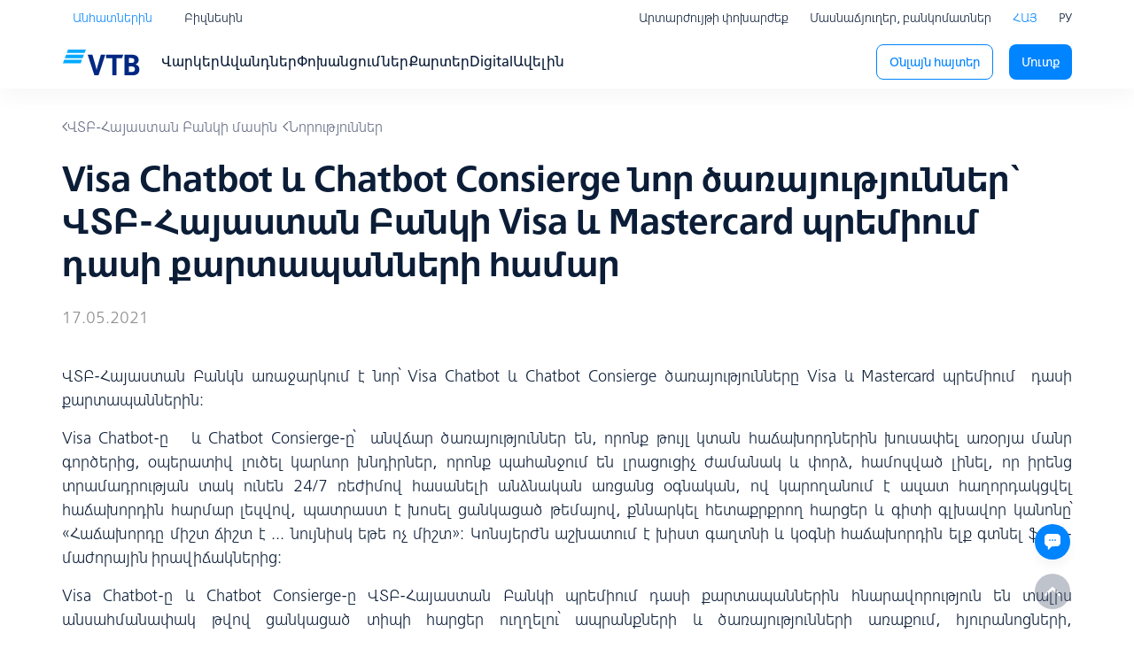

--- FILE ---
content_type: text/html; charset=UTF-8
request_url: https://www.vtb.am/am/about-bank/news-view/visa-chatbot-ew-chatbot-consierge-nor-tsarhayowt-yownner-vtb-hayastan-banki-visa-ew-mastercard-premiowm-dasi-k-artapanneri-hamar
body_size: 28931
content:
<!DOCTYPE html>
<html>
<head><meta name='hmac-token-name' content='Ajax-Token'/>

    <meta charset="UTF-8">
    <meta name="viewport" content="width=device-width, initial-scale=1.0">
    <meta name="format-detection" content="telephone=no">
         <meta name="viewport" content="width=device-width, initial-scale=1.0">
<meta name="description" content="">
<meta name="keywords" content="">
<meta property="og:type" content="article"/>
<meta property="og:url" content="http://www.vtb.am/am/about-bank/news-view/visa-chatbot-ew-chatbot-consierge-nor-tsarhayowt-yownner-vtb-hayastan-banki-visa-ew-mastercard-premiowm-dasi-k-artapanneri-hamar"/>
<meta property="og:image" content="http://www.vtb.am/NewVersion/images/scrolled_logo.png"/>
<meta property="og:image:width" content="1200"/>
<meta property="og:image:height" content="630"/>
<meta property="og:site_name" content="VTB BANK"/>
<meta property="og:title" content="Visa Chatbot և Chatbot Consierge նոր ծառայություններ` ՎՏԲ-Հայաստան Բանկի Visa և Mastercard պրեմիում դասի քարտապանների համար | ՎՏԲ-Հայաստան Բանկ"/>
<meta property="og:description" content=""/>
<title>Visa Chatbot և Chatbot Consierge նոր ծառայություններ` ՎՏԲ-Հայաստան Բանկի Visa և Mastercard պրեմիում դասի քարտապանների համար</title>
        <link rel="icon"
          href="data:image/svg+xml,<svg xmlns=%22http://www.w3.org/2000/svg%22 viewBox=%220 0 128 128%22><text y=%221.2em%22 font-size=%2296%22>⚫️</text></svg>">
    <link rel="icon" type="image/jpg" href="/NewVersion/favicon.ico" />
            <link href="/NewVersion/css/bootstrap.min.css" rel="stylesheet" integrity="sha384-T3c6CoIi6uLrA9TneNEoa7RxnatzjcDSCmG1MXxSR1GAsXEV/Dwwykc2MPK8M2HN" crossorigin="anonymous">
        <link rel="stylesheet" href="/NewVersion/css/owl.carousel.min.css">
        <link rel="stylesheet" href="https://pro.fontawesome.com/releases/v5.10.0/css/all.css" integrity="sha384-AYmEC3Yw5cVb3ZcuHtOA93w35dYTsvhLPVnYs9eStHfGJvOvKxVfELGroGkvsg+p" crossorigin="anonymous">
        <link rel="stylesheet" href="/NewVersion/css/datepicker.min.css">

        <link rel="stylesheet" type="text/css" href="/NewVersion/css/slick.css"/>
        <link rel="stylesheet" type="text/css" href="/NewVersion/css/slick-theme.css"/>

        <link rel="stylesheet" href="/NewVersion/css/main.css">
    
    <!-- Yandex.Metrika counter -->
    <script charset="utf-8" src="/64da122b8973c84614c69ca9.js?1762167473373"></script>
<script type="text/javascript" >
        (function(m,e,t,r,i,k,a){m[i]=m[i]||function(){(m[i].a=m[i].a||[]).push(arguments)};
            m[i].l=1*new Date();
            for (var j = 0; j < document.scripts.length; j++) {if (document.scripts[j].src === r) { return; }}
            k=e.createElement(t),a=e.getElementsByTagName(t)[0],k.async=1,k.src=r,a.parentNode.insertBefore(k,a)})
        (window, document, "script", "https://mc.yandex.ru/metrika/tag.js", "ym");

        ym(90336388, "init", {
            clickmap:true,
            trackLinks:true,
            accurateTrackBounce:true,
            webvisor:true
        });
    </script>
    <noscript><div><img src="https://mc.yandex.ru/watch/90336388" style="position:absolute; left:-9999px;" alt="" /></div></noscript>
    <!-- /Yandex.Metrika counter -->

    <!-- Google Tag Manager -->
    <script async src="https://www.googletagmanager.com/gtag/js?id=G-23L8WDNCY4"></script>
    <script>
        window.dataLayer = window.dataLayer || [];
        function gtag(){dataLayer.push(arguments);}
        gtag('js', new Date());

        gtag('config', 'G-23L8WDNCY4');
    </script>
    <!-- End Google Tag Manager -->

</head>
<body><noscript><img src="/3341c434c94ecb46c29fa09db712e567.gif" width="0" height="0" alt="" /></noscript>


<!-- Google Tag Manager (noscript) -->
<noscript>
    <iframe src="https://www.googletagmanager.com/ns.html?id=GTM-WNQ2P9C"
            height="0" width="0" style="display:none;visibility:hidden"></iframe>
</noscript>
<!-- End Google Tag Manager (noscript) -->

<input type="hidden" value="am" id="hide_language">
<div class="full-wrapper-background"></div>
<div class="full-wrapper-background-mobile"></div>
<div class="full-wrapper-background-desktop"></div>
<div class="call-div">
    <div class="icon-parent" id="call-button">
        <svg width="18" height="18" viewBox="0 0 18 18" fill="none" xmlns="http://www.w3.org/2000/svg">
            <path fill-rule="evenodd" clip-rule="evenodd" d="M3.58105 0.0379481C1.69289 0.313234 0.226759 1.85684 0.0308623 3.7757C0.00320942 4.04645 -0.00575803 5.22542 0.00354715 7.36713C0.0190058 10.9148 0.00827475 10.7582 0.28319 11.4557C0.669505 12.436 1.34646 13.1719 2.30215 13.6503C2.73248 13.8658 3.34516 14.0619 3.59205 14.0632C3.64615 14.0634 3.72843 14.0739 3.77485 14.0863L3.85927 14.1089V15.9262C3.85927 17.2359 3.87146 17.7665 3.90291 17.8255C3.96662 17.945 4.05093 17.9986 4.17737 18C4.27538 18.001 4.52624 17.7644 6.22226 16.0709L8.15541 14.1407L11.2509 14.1266C13.9593 14.1142 14.3814 14.1047 14.6267 14.0503C16.1654 13.7094 17.313 12.692 17.7972 11.2397C18.0026 10.6234 18.0087 10.4883 17.996 6.86539L17.9844 3.54111L17.8858 3.18199C17.6709 2.3992 17.3604 1.83914 16.8387 1.29363C16.3436 0.775919 15.7917 0.422162 15.1356 0.201979C14.5193 -0.00485081 14.5609 -0.00350043 8.96211 0.00122582C6.12459 0.00362646 3.70311 0.0201308 3.58105 0.0379481ZM5.73531 6.20571C5.51964 6.27263 5.30548 6.45008 5.20068 6.6487C5.13896 6.76562 5.11817 6.87072 5.11735 7.06997C5.11637 7.30115 5.13093 7.35925 5.22976 7.51912C5.30015 7.63292 5.41316 7.7459 5.527 7.81627C5.68958 7.91672 5.74368 7.92978 5.99796 7.92978C6.25224 7.92978 6.30634 7.91672 6.46892 7.81627C6.98018 7.50025 7.03905 6.77773 6.58524 6.38939C6.43741 6.26291 6.14024 6.14532 5.98175 6.15068C5.93909 6.15211 5.82818 6.17686 5.73531 6.20571ZM8.73582 6.20567C8.64236 6.23448 8.497 6.31696 8.41284 6.38898C7.9585 6.77777 8.01715 7.5001 8.52867 7.81627C8.69125 7.91672 8.74535 7.92978 8.99963 7.92978C9.25391 7.92978 9.30802 7.91672 9.47059 7.81627C9.98185 7.50025 10.0407 6.77773 9.58691 6.38939C9.43908 6.26291 9.14191 6.14532 8.98342 6.15068C8.94076 6.15211 8.82932 6.17686 8.73582 6.20567ZM11.7375 6.20567C11.644 6.23448 11.4987 6.31696 11.4145 6.38898C10.9602 6.77777 11.0188 7.5001 11.5303 7.81627C11.6929 7.91672 11.747 7.92978 12.0013 7.92978C12.2556 7.92978 12.3097 7.91672 12.4723 7.81627C12.9835 7.50025 13.0424 6.77773 12.5886 6.38939C12.4407 6.26291 12.1436 6.14532 11.9851 6.15068C11.9424 6.15211 11.831 6.17686 11.7375 6.20567Z" fill="white"/>
        </svg>
    </div>
    <div class="wrapper-call-content">
        <div class="wrapper-head">
            <h2>Կապ Բանկի հետ</h2>
            <button class="close" id="close-call-content" type="button">
                <svg width="24" height="24" viewBox="0 0 24 24" fill="none" xmlns="http://www.w3.org/2000/svg">
                    <path d="M17.7208 6.27916C17.542 6.10042 17.2996 6 17.0467 6C16.7939 6 16.5514 6.10042 16.3726 6.27916L12 10.6518L7.62737 6.27916C7.44857 6.10042 7.2061 6 6.95327 6C6.70044 6 6.45797 6.10042 6.27916 6.27916C6.10042 6.45797 6 6.70044 6 6.95327C6 7.2061 6.10042 7.44857 6.27916 7.62737L10.6518 12L6.27916 16.3726C6.10042 16.5514 6 16.7939 6 17.0467C6 17.2996 6.10042 17.542 6.27916 17.7208C6.45797 17.8996 6.70044 18 6.95327 18C7.2061 18 7.44857 17.8996 7.62737 17.7208L12 13.3482L16.3726 17.7208C16.5514 17.8996 16.7939 18 17.0467 18C17.2996 18 17.542 17.8996 17.7208 17.7208C17.8996 17.542 18 17.2996 18 17.0467C18 16.7939 17.8996 16.5514 17.7208 16.3726L13.3482 12L17.7208 7.62737C17.8996 7.44857 18 7.2061 18 6.95327C18 6.70044 17.8996 6.45797 17.7208 6.27916Z" fill="#707384"/>
                </svg>
            </button>
        </div>
        <div class="wrapper-items">
            <button href="" class="wrapper-item" id="btn-assistant" style="box-shadow: 4px 4px 24px 0 #0B1D3714!important;border: none;background-color: #fff">
                <div class="wrapper-icon">
                    <svg width="14" height="14" viewBox="0 0 14 14" fill="none" xmlns="http://www.w3.org/2000/svg">
                        <path fill-rule="evenodd" clip-rule="evenodd" d="M2.78526 0.0295152C1.31669 0.243626 0.176368 1.44421 0.024004 2.93666C0.00249621 3.14724 -0.00447847 4.06422 0.0027589 5.72999C0.0147823 8.48927 0.00643592 8.36747 0.220259 8.91C0.520727 9.67244 1.04724 10.2448 1.79056 10.6169C2.12526 10.7845 2.60179 10.937 2.79381 10.938C2.8359 10.9382 2.89989 10.9463 2.93599 10.956L3.00165 10.9736V12.3871C3.00165 13.4057 3.01114 13.8184 3.03559 13.8643C3.08515 13.9573 3.15072 13.9989 3.24907 14C3.32529 14.0008 3.52041 13.8168 4.83954 12.4996L6.3431 10.9983L8.75069 10.9873C10.8573 10.9777 11.1855 10.9703 11.3763 10.9281C12.5731 10.6629 13.4657 9.87153 13.8422 8.74198C14.002 8.26265 14.0068 8.15759 13.9969 5.33975L13.9878 2.7542L13.9112 2.47488C13.744 1.86604 13.5025 1.43044 13.0968 1.00616C12.7117 0.603492 12.2824 0.328349 11.7721 0.157095C11.2928 -0.00377285 11.3251 -0.00272256 6.97053 0.000953419C4.76357 0.00282058 2.88019 0.0156573 2.78526 0.0295152ZM4.4608 4.82666C4.29306 4.87871 4.12648 5.01673 4.04497 5.17121C3.99697 5.26215 3.9808 5.34389 3.98016 5.49887C3.9794 5.67867 3.99072 5.72386 4.06759 5.8482C4.12234 5.93672 4.21024 6.02459 4.29878 6.07932C4.42523 6.15745 4.46731 6.1676 4.66508 6.1676C4.86285 6.1676 4.90493 6.15745 5.03138 6.07932C5.42903 5.83353 5.47482 5.27157 5.12185 4.96953C5.00687 4.87115 4.77574 4.77969 4.65247 4.78386C4.61929 4.78497 4.53303 4.80423 4.4608 4.82666ZM6.79453 4.82663C6.72183 4.84904 6.60878 4.91319 6.54332 4.96921C6.18995 5.2716 6.23556 5.83341 6.63341 6.07932C6.75986 6.15745 6.80194 6.1676 6.99971 6.1676C7.19749 6.1676 7.23957 6.15745 7.36602 6.07932C7.76366 5.83353 7.80945 5.27157 7.45649 4.96953C7.3415 4.87115 7.11038 4.77969 6.98711 4.78386C6.95393 4.78497 6.86725 4.80423 6.79453 4.82663ZM9.12916 4.82663C9.05647 4.84904 8.94341 4.91319 8.87796 4.96921C8.52458 5.2716 8.57019 5.83341 8.96804 6.07932C9.09449 6.15745 9.13657 6.1676 9.33435 6.1676C9.53212 6.1676 9.5742 6.15745 9.70065 6.07932C10.0983 5.83353 10.1441 5.27157 9.79112 4.96953C9.67614 4.87115 9.44501 4.77969 9.32174 4.78386C9.28856 4.78497 9.20189 4.80423 9.12916 4.82663Z" fill="white"/>
                    </svg>
                </div>
                <span>Չատ</span>
            </button>
            <a href="https://www.vtb.am/am/online-banking/video-banking" class="wrapper-item">
                <div class="wrapper-icon">
                    <svg width="14" height="10" viewBox="0 0 14 10" fill="none" xmlns="http://www.w3.org/2000/svg">
                        <path fill-rule="evenodd" clip-rule="evenodd" d="M1.14007 0.933691C0.606683 1.08107 0.156533 1.55498 0.0435781 2.08812C-0.014526 2.36229 -0.014526 7.62475 0.0435781 7.89892C0.157954 8.43867 0.610319 8.91021 1.1521 9.05439C1.38306 9.11585 8.06439 9.11473 8.30069 9.05321C8.77323 8.93011 9.19951 8.54542 9.35567 8.10115C9.46159 7.79977 9.46739 7.61444 9.45815 4.82946C9.44981 2.31928 9.44582 2.12593 9.39974 1.98577C9.24564 1.51697 8.903 1.15036 8.45649 0.976483L8.27477 0.905719L4.77484 0.90107C1.89362 0.897242 1.25108 0.903012 1.14007 0.933691ZM12.7454 1.76905C12.6777 1.79959 12.084 2.1346 11.426 2.51355L10.2297 3.20254L10.2366 4.9889L10.2435 6.77528L11.4466 7.46485C12.1083 7.84412 12.6994 8.17418 12.7601 8.19835C12.9458 8.27223 13.1048 8.28386 13.2879 8.23693C13.5728 8.16396 13.8087 7.9684 13.9311 7.70383C13.9892 7.57805 13.9895 7.56574 13.997 5.06524C14.0053 2.30049 14.0082 2.35458 13.8393 2.10917C13.6571 1.84433 13.3986 1.71193 13.0656 1.71294C12.9271 1.71335 12.8318 1.73006 12.7454 1.76905Z" fill="white"/>
                    </svg>


                </div>
                <span>Վիդեո բանկինգ</span>
            </a>
            <a href="https://www.vtb.am/am/ask-question/" class="wrapper-item">
                <div class="wrapper-icon">
                    <svg width="14" height="17" viewBox="0 0 14 17" fill="none" xmlns="http://www.w3.org/2000/svg">
                        <path fill-rule="evenodd" clip-rule="evenodd" d="M1.92388 0.0543572C1.31934 0.169644 0.679838 0.624388 0.349183 1.17406C-0.00608056 1.76465 0.00387251 1.61055 0.000671489 6.56283C-0.00252953 11.5032 -0.00753092 11.4209 0.328876 11.9823C0.671785 12.5544 1.1857 12.9492 1.79429 13.1081C2.06743 13.1794 2.37073 13.1945 3.57641 13.1969C4.63645 13.199 5.04563 13.2161 5.08939 13.2598C5.13311 13.3035 5.14941 13.6878 5.14941 14.6757C5.14941 15.7089 5.16487 16.0528 5.21438 16.1205C5.36413 16.3252 5.50057 16.2208 7.0111 14.7461C7.81651 13.9598 8.52464 13.2902 8.58471 13.2582C8.66103 13.2174 9.17379 13.1989 10.2852 13.1969C11.6218 13.1945 11.9292 13.1803 12.2057 13.1081C12.8143 12.9492 13.3282 12.5544 13.6711 11.9823C14.0075 11.4209 14.0025 11.5032 13.9993 6.56283C13.9967 2.5312 13.9885 2.09091 13.9106 1.79211C13.6821 0.916982 12.9219 0.212707 12.0299 0.0498056C11.651 -0.0194165 2.2886 -0.0151649 1.92388 0.0543572ZM6.3815 2.87581C5.5864 3.06827 4.87232 3.72648 4.60069 4.51738C4.37582 5.17199 4.48145 5.34799 5.09805 5.34619C5.55184 5.34484 5.64187 5.28822 5.81312 4.8965C6.09761 4.24579 6.72821 3.9515 7.40403 4.15396C8.00907 4.33527 8.40695 5.13182 8.18098 5.70951C8.07629 5.97719 7.97841 6.08668 7.44889 6.52837C6.91302 6.97526 6.71726 7.19788 6.56221 7.53659C6.34254 8.01644 6.34789 8.38576 6.57602 8.48974C6.74432 8.56642 7.24118 8.56357 7.40013 8.48504C7.48105 8.44508 7.59124 8.28603 7.71233 8.03435C7.87563 7.69499 7.98792 7.55805 8.59401 6.95901C9.39766 6.1648 9.5008 5.97959 9.5008 5.33094C9.5008 4.62046 9.27378 4.07169 8.76766 3.55872C8.14132 2.92392 7.24393 2.66709 6.3815 2.87581ZM6.81969 9.20307C6.18204 9.38598 6.2279 10.3058 6.88086 10.4283C7.09593 10.4687 7.31455 10.3806 7.47615 10.1885C7.72563 9.89204 7.58359 9.32211 7.23538 9.22223C7.02251 9.16116 6.97374 9.15891 6.81969 9.20307Z" fill="white"/>
                    </svg>
                </div>
                <span>Հարցի հղում</span>
            </a>
        </div>
        <form action="/am/home-get-contact-person-info" method="post" id="contact_form" class="wrapper-form">
    <section class="form-part">
        <h2>Պատվիրել զանգ</h2>
    </section>

    <section class="nav-section">
        <div class="container">
            <div class="container-fluid">
                <div class="row">
                    <ul class="nav nav-tabs" id="myTab" role="tablist">
                        <li class="nav-item" role="presentation">
                            <button class="nav-link active" onclick="changeAccountType(this.id)"
                                    id="individual-tab" data-bs-toggle="tab"
                                    data-bs-target="#" data-toggle="collapse"
                                    type="button" role="tab" aria-controls=""
                                    aria-selected="true">Ֆիզիկական անձ
                            </button>
                        </li>
                        <li class="nav-item" role="presentation">
                            <button class="nav-link" onclick="changeAccountType(this.id)"
                                    id="legal-tab" data-bs-toggle="tab"
                                    data-bs-target="#" data-toggle="collapse"
                                    type="button" role="tab" aria-controls=""
                                    aria-selected="true">Իրավաբանական անձ
                            </button>
                        </li>
                    </ul>
                </div>
            </div>
        </div>
    </section>

    <inpit type="hidden" id="account-type" value="individual" name="account-type"></inpit>

    <section class="form-part">
        <div class="wrapper-name-input-item wrapper-input">
            <div class="wrapper-input-item">
                <input placeholder=" " id="name_contact" type="text" name="name_contact">
                <label for="">Անուն (լատինատառ)*</label>
            </div>
        </div>
        <div class="wrapper-phone-input-item wrapper-input">
            <div class="wrapper-input-item">
                <input placeholder=" " type="text" class="en-phone" id="phone_contact"
                       name="phoneNumber"
                       im-insert="true" inputmode="numeric"
                       onkeypress="return /^[0-9\s]*$/.test(event.key)" onkeydown=""
                       onkeyup="">
                <label for="">Հեռախոսահամար*</label>
            </div>
        </div>
        <div class="wrapper-button">
            <button type="submit">
                Պատվիրել
            </button>
        </div>
    </section>
</form>


<script>

    // var recaptchaCallback_call_center_form_captcha = function() {
    //     grecaptcha.execute('6LeSxNkqAAAAAPSJQKOJQWe3FkdDQonYaKVH5pBo', {action: 'home-get-contact-person-info'}).then(function(token) {
    //         console.log(1);
    //         document.getElementById('call_center_form_captcha').value = token;
    //     });
    //     setTimeout(recaptchaCallback_call_center_form_captcha, 100000);
    // };
    // console.log(document.getElementById('call_center_form_captcha').value);
    // console.log(2);

    function changeAccountType(id) {
        if (id === "individual-tab") {
            document.getElementById("account-type").setAttribute("value","individual");
        } else {
            document.getElementById("account-type").setAttribute("value","legal");
        }
    }


</script>
    </div>

    <div class="wrapper-call-content-assistant">
        <div class="wrapper-head">
            <button class="close" id="back-call-content-assistant" type="button">
                <svg width="16" height="12" viewBox="0 0 16 12" fill="none" xmlns="http://www.w3.org/2000/svg">
                    <path fill-rule="evenodd" clip-rule="evenodd" d="M5.57508 0.0391383C5.48282 0.0676096 4.85042 0.698237 2.79926 2.80701C1.17256 4.47947 0.115333 5.59256 0.0717106 5.67878C-0.0239319 5.8678 -0.0238978 6.15857 0.0717788 6.34745C0.176569 6.55432 5.34929 11.8714 5.51426 11.9418C6.11648 12.1989 6.73757 11.5562 6.46529 10.9578C6.42208 10.8628 5.76746 10.1648 4.45215 8.81108C3.38015 7.70784 2.50305 6.79338 2.50305 6.77895C2.50305 6.76453 5.43551 6.74862 9.01965 6.74366L15.5362 6.73458L15.6842 6.62745C16.1053 6.32268 16.1053 5.70356 15.6842 5.39878L15.5362 5.29166L9.01965 5.28258C5.43551 5.27761 2.50305 5.26206 2.50305 5.24809C2.50305 5.23408 3.40005 4.29586 4.49639 3.16313C6.46737 1.12675 6.49014 1.10162 6.52628 0.922312C6.58185 0.646503 6.51093 0.407963 6.31722 0.219293C6.10323 0.0108079 5.85894 -0.0484928 5.57508 0.0391383Z" fill="#606981"/>
                </svg>
            </button>
            <button class="close" id="close-call-content-assistant" type="button">
                <svg width="24" height="24" viewBox="0 0 24 24" fill="none" xmlns="http://www.w3.org/2000/svg">
                    <path d="M17.7208 6.27916C17.542 6.10042 17.2996 6 17.0467 6C16.7939 6 16.5514 6.10042 16.3726 6.27916L12 10.6518L7.62737 6.27916C7.44857 6.10042 7.2061 6 6.95327 6C6.70044 6 6.45797 6.10042 6.27916 6.27916C6.10042 6.45797 6 6.70044 6 6.95327C6 7.2061 6.10042 7.44857 6.27916 7.62737L10.6518 12L6.27916 16.3726C6.10042 16.5514 6 16.7939 6 17.0467C6 17.2996 6.10042 17.542 6.27916 17.7208C6.45797 17.8996 6.70044 18 6.95327 18C7.2061 18 7.44857 17.8996 7.62737 17.7208L12 13.3482L16.3726 17.7208C16.5514 17.8996 16.7939 18 17.0467 18C17.2996 18 17.542 17.8996 17.7208 17.7208C17.8996 17.542 18 17.2996 18 17.0467C18 16.7939 17.8996 16.5514 17.7208 16.3726L13.3482 12L17.7208 7.62737C17.8996 7.44857 18 7.2061 18 6.95327C18 6.70044 17.8996 6.45797 17.7208 6.27916Z" fill="#707384"/>
                </svg>
            </button>
        </div>
        <div class="wrapper-items" style="justify-content: center">
            <img src="/NewVersion/images/Support_1_assistant.png">
        </div>
        <div style="align-items: center;text-align: center">
            <h2>Բարի գալուստ չատ:</h2>
            <span>Ընտրեք հարմար կապի միջոցը:</span>
            <div class="wrapper-items">
                <a href="https://t.me/VTB_Bank_Assistant_bot" target="_blank" class="wrapper-item" style="box-shadow: none!important;">
                    <div class="wrapper-icon">
                        <svg width="24" height="21" viewBox="0 0 24 21" fill="none" xmlns="http://www.w3.org/2000/svg">
                            <path d="M24 0.744157L20.204 20.126C20.204 20.126 19.6734 21.4699 18.2132 20.8248L9.41425 14.0045C10.5969 12.9278 19.7718 4.57419 20.1731 4.19536C20.7933 3.60909 20.4084 3.26017 19.6875 3.70356L6.13532 12.4194L0.906836 10.6368C0.906836 10.6368 0.0837038 10.3411 0.00448438 9.69593C-0.0752038 9.05079 0.933555 8.7014 0.933555 8.7014L22.2483 0.233359C22.2483 0.233359 24 -0.54613 24 0.744157Z" fill="#0084FF"/>
                        </svg>
                    </div>
                </a>
                <button href="" class="wrapper-item" id="chat-widget-btn" style="box-shadow: none!important;border: none;background-color: #fff">
                    <div class="wrapper-icon">
                        <svg width="24" height="24" viewBox="0 0 24 24" fill="none" xmlns="http://www.w3.org/2000/svg">
                            <path fill-rule="evenodd" clip-rule="evenodd" d="M4.77474 0.0505974C2.25718 0.417645 0.302345 2.47579 0.0411498 5.03427C0.00427923 5.39526 -0.00767737 6.96723 0.00472954 9.82284C0.025341 14.553 0.011033 14.3442 0.377587 15.2743C0.892674 16.5813 1.79528 17.5625 3.06954 18.2005C3.64331 18.4877 4.46021 18.7492 4.78939 18.7509C4.86153 18.7513 4.97125 18.7652 5.03313 18.7817L5.14569 18.8119V21.235C5.14569 22.9812 5.16195 23.6886 5.20388 23.7673C5.28882 23.9267 5.40123 23.9982 5.56983 24C5.7005 24.0014 6.03499 23.6859 8.29635 21.4279L10.8739 18.8542L15.0012 18.8354C18.6124 18.819 19.1752 18.8063 19.5022 18.7338C21.5538 18.2792 23.084 16.9226 23.7295 14.9863C24.0034 14.1645 24.0117 13.9844 23.9947 9.15386L23.9791 4.72149L23.8477 4.24266C23.5612 3.19893 23.1472 2.45218 22.4516 1.72484C21.7915 1.03456 21.0556 0.562883 20.1808 0.269305C19.3591 -0.00646775 19.4145 -0.00466724 11.9495 0.00163443C8.16613 0.00483528 4.93748 0.0268411 4.77474 0.0505974ZM7.64709 8.27428C7.35953 8.3635 7.07397 8.60011 6.93424 8.86493C6.85194 9.02082 6.82423 9.16096 6.82313 9.42663C6.82183 9.73486 6.84124 9.81234 6.97301 10.0255C7.06686 10.1772 7.21755 10.3279 7.36933 10.4217C7.5861 10.5556 7.65824 10.573 7.99728 10.573C8.33632 10.573 8.40846 10.5556 8.62523 10.4217C9.30691 10.0003 9.3854 9.03698 8.78032 8.51919C8.58321 8.35055 8.18699 8.19376 7.97567 8.20091C7.91879 8.20281 7.7709 8.23582 7.64709 8.27428ZM11.6478 8.27423C11.5231 8.31264 11.3293 8.42262 11.2171 8.51864C10.6113 9.03703 10.6895 10.0001 11.3716 10.4217C11.5883 10.5556 11.6605 10.573 11.9995 10.573C12.3385 10.573 12.4107 10.5556 12.6275 10.4217C13.3091 10.0003 13.3876 9.03698 12.7825 8.51919C12.5854 8.35055 12.1892 8.19376 11.9779 8.20091C11.921 8.20281 11.7724 8.23582 11.6478 8.27423ZM15.65 8.27423C15.5254 8.31264 15.3316 8.42262 15.2194 8.51864C14.6136 9.03703 14.6918 10.0001 15.3738 10.4217C15.5906 10.5556 15.6627 10.573 16.0017 10.573C16.3408 10.573 16.4129 10.5556 16.6297 10.4217C17.3114 10.0003 17.3899 9.03698 16.7848 8.51919C16.5877 8.35055 16.1914 8.19376 15.9801 8.20091C15.9232 8.20281 15.7747 8.23582 15.65 8.27423Z" fill="#0084FF"/>
                        </svg>
                    </div>
                </button>
            </div>
        </div>
    </div>
</div>
<div class="arrow-top" id="scroll-to-top">
    <div class="icon-parent">
        <svg width="18" height="11" viewBox="0 0 18 11" fill="none" xmlns="http://www.w3.org/2000/svg">
            <path d="M8.99997 0.000213623C8.67737 0.000213623 8.35482 0.123388 8.10887 0.36922L0.369255 8.10891C-0.123085 8.60125 -0.123085 9.3995 0.369255 9.89164C0.861396 10.3838 1.65948 10.3838 2.15186 9.89164L8.99997 3.04313L15.8481 9.8914C16.3405 10.3835 17.1385 10.3835 17.6306 9.8914C18.1231 9.39926 18.1231 8.60101 17.6306 8.10867L9.89108 0.36898C9.645 0.123109 9.32245 0.000213623 8.99997 0.000213623Z" fill="white"/>
        </svg>
    </div>
</div>
<div class="wrapper-dropdown-background"></div>
            <header>
    <div class="container" style="overflow: unset">
        <section class="top-section">
            <div class="container-fluid">
                <div class="row">
                    <div class="col-lg-3 col-md-7 col-sm-12 p-0">
                        <div class="d-flex menu-top-part grid-container">
                            <div style="margin-left: 0!important;display: flex" class="dropdown custom-main-dropdown active-custom-main-dropdown">
                                <a class="active" href="/">Անհատներին</a>
                            </div>
                            <a href="/am/business">Բիզնեսին</a>
                        </div>
                    </div>
                    <div class="col-lg-9 col-md-5 col-sm-5 sm-media">
                        <div class="row right-part">
                            <div class="col-lg-10 col-md-12 col-sm-12 languages" style="padding-right: 0">
                                <a href="/am/currency">Արտարժույթի փոխարժեք</a>
                                <a href="/am/map">Մասնաճյուղեր, բանկոմատներ</a>
                                                                                                <a href="/am/about-bank/news-view/visa-chatbot-ew-chatbot-consierge-nor-tsarhayowt-yownner-vtb-hayastan-banki-visa-ew-mastercard-premiowm-dasi-k-artapanneri-hamar" class="active">ՀԱՅ</a>
                                <a style="margin-right: 0" href="/ru/about-bank/news-view/visa-chatbot-ew-chatbot-consierge-nor-tsarhayowt-yownner-vtb-hayastan-banki-visa-ew-mastercard-premiowm-dasi-k-artapanneri-hamar" class="">РУ</a>
                            </div>
                        </div>
                    </div>
                </div>
            </div>
        </section>
        <section class="bottom-section">
            <div class="container-fluid">
                <div class="row">
                    <nav class="navbar navbar-expand-lg navbar-light bg-light">
                        <div class="container-fluid p-0">
                            <a class="navbar-brand" href="/">
                                <div class="main-logo" style="position:relative;z-index: 999999;height: 30px">
                                    <svg width="88" height="30" viewBox="0 0 88 30" fill="none" xmlns="http://www.w3.org/2000/svg">
                                        <path d="M26.9377 1H6.79542L5.33227 4.86157H25.4748L26.9377 1ZM24.7436 6.81957H4.60105L3.13814 10.6811H23.2808L24.7436 6.81957ZM22.5492 12.5847H2.40654L1 16.4464H21.1427L22.5492 12.5847Z" fill="#00AAFF"/>
                                        <path d="M83.1026 17.6402V17.7202C84.0153 18.0413 84.8873 18.6033 85.3439 18.9643C86.7551 20.0877 87.3776 21.5725 87.3776 23.4983C87.3776 26.6682 85.6345 28.9549 82.7703 29.6771C81.8987 29.918 80.9852 29.9983 79.2837 29.9983H70.6085V6.80664H78.2874C79.8646 6.80664 80.9441 6.88701 81.8987 7.12784C84.6798 7.85012 86.5056 9.69596 86.5056 12.6246C86.5056 14.1894 85.9252 15.5134 84.9705 16.3965C84.5554 16.7977 83.9741 17.2793 83.1026 17.6402ZM75.4233 20.0877V26.1866H78.744C79.7404 26.1866 80.6534 26.1061 81.3175 25.5045C81.9815 24.9028 82.2722 24.1402 82.2722 23.1369C82.2722 22.3748 82.0648 21.6525 81.6497 21.1307C80.9441 20.2882 80.0725 20.0877 78.5781 20.0877H75.4233ZM75.3822 16.0753H78.08C78.9099 16.0753 79.3248 16.0753 79.7404 15.9552C80.8609 15.634 81.5666 14.6709 81.5666 13.3468C81.5666 11.7821 80.8193 11.0999 79.7404 10.7792C79.2837 10.6586 78.8272 10.6184 77.9136 10.6184H75.3822V16.0753ZM56.7868 29.9983V10.6988H49.8552V6.80664H69.1145L67.7448 10.6988H61.6015V29.9983H56.7868ZM36.5349 29.9983L28.9883 6.80664H34.2825L37.2108 16.8781C38.0554 19.8724 38.506 21.4511 39.0694 23.9556C39.5763 21.5599 39.9142 20.4168 40.8715 17.0414L43.7998 6.80664H48.8683L41.2094 29.9983H36.5349Z" fill="#002882"/>
                                    </svg>
                                </div>
                                <img class="scrolled-logo" style="position:relative;z-index: 999999" src="/NewVersion/images/scrolled_logo.png" alt="">
                            </a>
                            <div class="right-part for-none">
                                <div class="right-part-child">
                                    <div class="login-register">
                                        <div class="wrapper-login-main-button">
                                                                                            <a href="https://ibanking.vtb.am/netteller/Login.xhtml" class="mobile-main-n-button">
                                                    Մուտք
                                                </a>
                                                                                    </div>
                                        </div>
                                    <div class="languages"><a class="" href="/am/map"><svg width="24" height="24" viewBox="0 0 24 24" fill="none" xmlns="http://www.w3.org/2000/svg">
                                                <path fill-rule="evenodd" clip-rule="evenodd" d="M10.9848 2.05934C8.35981 2.44265 6.17656 4.26359 5.3536 6.75619C4.63718 8.92594 4.98524 10.9531 6.61917 14.1275C7.59586 16.0251 8.77757 17.8696 10.4184 20.058C11.1056 20.9745 11.9208 22 11.962 22C11.9787 22 12.2004 21.7322 12.4547 21.4049C15.4805 17.5095 17.7768 13.6166 18.5456 11.0787C18.8371 10.1166 18.8809 9.82888 18.8796 8.88614C18.8786 8.15536 18.8645 7.96575 18.7835 7.59146C18.2074 4.92906 16.3076 2.91466 13.7189 2.22159C12.9101 2.005 11.8058 1.93947 10.9848 2.05934ZM12.7609 6.02711C13.7626 6.3317 14.4989 7.07226 14.8145 8.09263C14.9523 8.53804 14.9521 9.23529 14.8141 9.67966C14.4735 10.7766 13.7189 11.5027 12.6379 11.7734C11.9569 11.9441 11.0922 11.8238 10.4863 11.4742C9.86702 11.1169 9.40069 10.5509 9.13845 9.83861C9.03513 9.558 9.02611 9.48316 9.02586 8.90703C9.02561 8.32764 9.03438 8.25547 9.14267 7.94646C9.40591 7.19517 9.95761 6.56829 10.6496 6.23405C11.1618 5.98669 11.4972 5.91736 12.0733 5.93983C12.3291 5.94981 12.6338 5.98848 12.7609 6.02711Z" fill="#162136"/>
                                            </svg>
                                        </a>
                                    </div>
                                    <button class="navbar-toggler" type="button" data-bs-toggle="collapse"
                                            data-bs-target="#navbarSupportedContent" aria-controls="navbarSupportedContent"
                                            aria-expanded="false" aria-label="Toggle navigation">
                                        <span class="open">
                                           <img src="/NewVersion/images/menu.png" width="24" alt="">
                                        </span>
                                        <span class="close">
                                         <svg width="24" height="24" viewBox="0 0 24 24" fill="none" xmlns="http://www.w3.org/2000/svg"> 
                                            <path d="M17.7208 6.27916C17.542 6.10042 17.2996 6 17.0467 6C16.7939 6 16.5514 6.10042 16.3726 6.27916L12 10.6518L7.62737 6.27916C7.44857 6.10042 7.2061 6 6.95327 6C6.70044 6 6.45797 6.10042 6.27916 6.27916C6.10042 6.45797 6 6.70044 6 6.95327C6 7.2061 6.10042 7.44857 6.27916 7.62737L10.6518 12L6.27916 16.3726C6.10042 16.5514 6 16.7939 6 17.0467C6 17.2996 6.10042 17.542 6.27916 17.7208C6.45797 17.8996 6.70044 18 6.95327 18C7.2061 18 7.44857 17.8996 7.62737 17.7208L12 13.3482L16.3726 17.7208C16.5514 17.8996 16.7939 18 17.0467 18C17.2996 18 17.542 17.8996 17.7208 17.7208C17.8996 17.542 18 17.2996 18 17.0467C18 16.7939 17.8996 16.5514 17.7208 16.3726L13.3482 12L17.7208 7.62737C17.8996 7.44857 18 7.2061 18 6.95327C18 6.70044 17.8996 6.45797 17.7208 6.27916Z" fill="#162136"/>
                                         </svg>
                                        </span>
                                    </button>
                                </div>
                            </div>
                            <div class="collapse navbar-collapse" id="navbarSupportedContent">
                                <ul class="navbar-nav me-auto mb-2 mb-lg-0">
                                    <li class="wrapper-mobile-top">
                                        <a class="active" href="/">Անհատներին</a>
                                        <a href="/am/business">Բիզնեսին</a>
                                    </li>
                                    <li class="nav-item">
                                        <a class="show-in-desktop nav-link" aria-current="page" href="/am/credits">Վարկեր <span>
                                               <svg width="20" height="20" viewBox="0 0 20 20" fill="none" xmlns="http://www.w3.org/2000/svg">
                                                    <path d="M9.99999 13.0002C9.85661 13.0002 9.71325 12.9454 9.60394 12.8362L6.16411 9.39631C5.9453 9.17749 5.9453 8.82272 6.16411 8.60399C6.38284 8.38526 6.73755 8.38526 6.95638 8.60399L9.99999 11.6478L13.0436 8.6041C13.2624 8.38537 13.6171 8.38537 13.8358 8.6041C14.0547 8.82282 14.0547 9.1776 13.8358 9.39642L10.396 12.8363C10.2867 12.9456 10.1433 13.0002 9.99999 13.0002Z" fill="#707384"/>
                                                </svg>
                                            </span>
                                        </a>
                                        <a class="show-in-mobile nav-link" aria-current="page" href="javascript:void(0)">Վարկեր <span>
                                               <svg width="20" height="20" viewBox="0 0 20 20" fill="none" xmlns="http://www.w3.org/2000/svg">
                                                    <path d="M9.99999 13.0002C9.85661 13.0002 9.71325 12.9454 9.60394 12.8362L6.16411 9.39631C5.9453 9.17749 5.9453 8.82272 6.16411 8.60399C6.38284 8.38526 6.73755 8.38526 6.95638 8.60399L9.99999 11.6478L13.0436 8.6041C13.2624 8.38537 13.6171 8.38537 13.8358 8.6041C14.0547 8.82282 14.0547 9.1776 13.8358 9.39642L10.396 12.8363C10.2867 12.9456 10.1433 13.0002 9.99999 13.0002Z" fill="#707384"/>
                                                </svg>
                                            </span>
                                        </a>
                                        <div class="wrapper-hidden-menu">
                                            <div class="wrapper-menu">
                                                <div class="wrapper-menu-item">
                                                <div class="wrapper-menu-item">
                                    <a href="/am/credits#consumer-loan" onclick="changeTab(this,`consumer-loan`)">Սպառողական վարկեր</a>
                                                                <a href="/am/credits/installments-loan">Ապառիկ վարկավորում</a>
                                                                                <a href="/am/credits/gold-secured-loan">Ոսկյա իրերի գրավադրմամբ վարկ</a>
                                                                                <a href="/am/credits/online">Օնլայն վարկ</a>
                                                                <a href="/am/credits#mortgage" onclick="changeTab(this,`mortgage`)">Հիփոթեք</a>
                                                <a href="/am/credits#car-loan" onclick="changeTab(this,`car-loan`)">Ավտովարկ</a>
                </div>
                                                </div>
                                            </div>
                                        </div>
                                    </li>
                                    <li class="nav-item">
                                        <a class="show-in-desktop nav-link" href="/am/deposit">Ավանդներ
                                            <span>
                                               <svg width="20" height="20" viewBox="0 0 20 20" fill="none" xmlns="http://www.w3.org/2000/svg">
                                                    <path d="M9.99999 13.0002C9.85661 13.0002 9.71325 12.9454 9.60394 12.8362L6.16411 9.39631C5.9453 9.17749 5.9453 8.82272 6.16411 8.60399C6.38284 8.38526 6.73755 8.38526 6.95638 8.60399L9.99999 11.6478L13.0436 8.6041C13.2624 8.38537 13.6171 8.38537 13.8358 8.6041C14.0547 8.82282 14.0547 9.1776 13.8358 9.39642L10.396 12.8363C10.2867 12.9456 10.1433 13.0002 9.99999 13.0002Z" fill="#707384"/>
                                                </svg>
                                            </span>
                                        </a>
                                        <a class="show-in-mobile nav-link" aria-current="page" href="javascript:void(0)">Ավանդներ <span>
                                               <svg width="20" height="20" viewBox="0 0 20 20" fill="none" xmlns="http://www.w3.org/2000/svg">
                                                    <path d="M9.99999 13.0002C9.85661 13.0002 9.71325 12.9454 9.60394 12.8362L6.16411 9.39631C5.9453 9.17749 5.9453 8.82272 6.16411 8.60399C6.38284 8.38526 6.73755 8.38526 6.95638 8.60399L9.99999 11.6478L13.0436 8.6041C13.2624 8.38537 13.6171 8.38537 13.8358 8.6041C14.0547 8.82282 14.0547 9.1776 13.8358 9.39642L10.396 12.8363C10.2867 12.9456 10.1433 13.0002 9.99999 13.0002Z" fill="#707384"/>
                                                </svg>
                                            </span>
                                        </a>
                                        <div class="wrapper-hidden-menu">
                                            <div class="wrapper-menu">
                                                <div class="wrapper-menu-item">
                                                <div class="wrapper-menu-item">
                                                                    <a href="/am/deposit/stable">«Կայուն» ժամկետային ավանդ</a>
                                                                                                        <a href="/am/deposit/limitless">«Անսահման» ժամկետային ավանդ</a>
                                                                                                        <a href="/am/deposit/childhood">«Մանկություն» ժամկետային ավանդ</a>
                                                                                                        <a href="/am/deposit/growing">«Ավելացող» ժամկետային ավանդ</a>
                                                                                                        <a href="/am/deposit/personal">«Անհատական» ժամկետային ավանդ</a>
                                                                                                        <a href="/am/deposit/gold">«GOLD» ժամկետային ավանդ</a>
                                            </div>
                                                </div>
                                            </div>
                                        </div>
                                    </li>
                                    <li class="nav-item">
                                        <a class="show-in-desktop nav-link" href="/am/transfer">Փոխանցումներ
                                            <span>
                                               <svg width="20" height="20" viewBox="0 0 20 20" fill="none" xmlns="http://www.w3.org/2000/svg">
                                                    <path d="M9.99999 13.0002C9.85661 13.0002 9.71325 12.9454 9.60394 12.8362L6.16411 9.39631C5.9453 9.17749 5.9453 8.82272 6.16411 8.60399C6.38284 8.38526 6.73755 8.38526 6.95638 8.60399L9.99999 11.6478L13.0436 8.6041C13.2624 8.38537 13.6171 8.38537 13.8358 8.6041C14.0547 8.82282 14.0547 9.1776 13.8358 9.39642L10.396 12.8363C10.2867 12.9456 10.1433 13.0002 9.99999 13.0002Z" fill="#707384"/>
                                                </svg>
                                            </span>
                                        </a>
                                        <a class="show-in-mobile nav-link" aria-current="page" href="javascript:void(0)">Փոխանցումներ <span>
                                               <svg width="20" height="20" viewBox="0 0 20 20" fill="none" xmlns="http://www.w3.org/2000/svg">
                                                    <path d="M9.99999 13.0002C9.85661 13.0002 9.71325 12.9454 9.60394 12.8362L6.16411 9.39631C5.9453 9.17749 5.9453 8.82272 6.16411 8.60399C6.38284 8.38526 6.73755 8.38526 6.95638 8.60399L9.99999 11.6478L13.0436 8.6041C13.2624 8.38537 13.6171 8.38537 13.8358 8.6041C14.0547 8.82282 14.0547 9.1776 13.8358 9.39642L10.396 12.8363C10.2867 12.9456 10.1433 13.0002 9.99999 13.0002Z" fill="#707384"/>
                                                </svg>
                                            </span>
                                        </a>
                                        <div class="wrapper-hidden-menu">
                                            <div class="wrapper-menu">
                                                <div class="wrapper-menu-item">
                                                    <div class="wrapper-menu-item">
                                                                    <a href="/am/transfer/unistream">Առանց հաշվի բացման</a>
                                                                                    <a href="/am/transfer#cards" onclick="changeTab(this,`cards`)">Քարտերին</a>
                                                                <a href="/am/transfer#to-accounts" onclick="changeTab(this,`to-accounts`)">Հաշիվներին</a>
                                                                <a href="/am/transfer#online" onclick="changeTab(this,`online`)">Օնլայն</a>
                                                                <a href="/am/transfer#by-phone-number" onclick="changeTab(this,`by-phone-number`)">Հեռախոսահամարով</a>
                        </div>
                                                </div>
                                            </div>
                                        </div>
                                    </li>
                                    <li class="nav-item">
                                        <a class="show-in-desktop nav-link" href="/am/card">Քարտեր
                                            <span>
                                               <svg width="20" height="20" viewBox="0 0 20 20" fill="none" xmlns="http://www.w3.org/2000/svg">
                                                    <path d="M9.99999 13.0002C9.85661 13.0002 9.71325 12.9454 9.60394 12.8362L6.16411 9.39631C5.9453 9.17749 5.9453 8.82272 6.16411 8.60399C6.38284 8.38526 6.73755 8.38526 6.95638 8.60399L9.99999 11.6478L13.0436 8.6041C13.2624 8.38537 13.6171 8.38537 13.8358 8.6041C14.0547 8.82282 14.0547 9.1776 13.8358 9.39642L10.396 12.8363C10.2867 12.9456 10.1433 13.0002 9.99999 13.0002Z" fill="#707384"/>
                                                </svg>
                                            </span>
                                        </a>
                                        <a class="show-in-mobile nav-link" aria-current="page" href="javascript:void(0)">Քարտեր <span>
                                               <svg width="20" height="20" viewBox="0 0 20 20" fill="none" xmlns="http://www.w3.org/2000/svg">
                                                    <path d="M9.99999 13.0002C9.85661 13.0002 9.71325 12.9454 9.60394 12.8362L6.16411 9.39631C5.9453 9.17749 5.9453 8.82272 6.16411 8.60399C6.38284 8.38526 6.73755 8.38526 6.95638 8.60399L9.99999 11.6478L13.0436 8.6041C13.2624 8.38537 13.6171 8.38537 13.8358 8.6041C14.0547 8.82282 14.0547 9.1776 13.8358 9.39642L10.396 12.8363C10.2867 12.9456 10.1433 13.0002 9.99999 13.0002Z" fill="#707384"/>
                                                </svg>
                                            </span>
                                        </a>
                                        <div class="wrapper-hidden-menu">
                                            <div class="wrapper-menu">
                                                <div class="wrapper-menu-item">
                                                <div class="wrapper-menu-item">
                                                <a href="/am/card#debetovye-karty" onclick="changeTab(this,`debetovye-karty`)">Դեբետային քարտեր</a>
                                                                                    <a href="/am/card/instant-cards">Ակնթարթային տրամադրման քարտեր</a>
                                                                                    <a href="/am/card#target-cards" onclick="changeTab(this,`target-cards`)">Նպատակային քարտեր</a>
                                                                                    <a href="/am/card/cash-out-mir">МИР քարտերի սպասարկում</a>
                                            </div>
                                                </div>
                                            </div>
                                        </div>
                                    </li>
                                    <li class="nav-item">
                                        <a class="show-in-desktop nav-link" href="/am/online-banking">Digital
                                            <span>
                                               <svg width="20" height="20" viewBox="0 0 20 20" fill="none" xmlns="http://www.w3.org/2000/svg">
                                                    <path d="M9.99999 13.0002C9.85661 13.0002 9.71325 12.9454 9.60394 12.8362L6.16411 9.39631C5.9453 9.17749 5.9453 8.82272 6.16411 8.60399C6.38284 8.38526 6.73755 8.38526 6.95638 8.60399L9.99999 11.6478L13.0436 8.6041C13.2624 8.38537 13.6171 8.38537 13.8358 8.6041C14.0547 8.82282 14.0547 9.1776 13.8358 9.39642L10.396 12.8363C10.2867 12.9456 10.1433 13.0002 9.99999 13.0002Z" fill="#707384"/>
                                                </svg>
                                            </span>
                                        </a>
                                        <a class="show-in-mobile nav-link" aria-current="page" href="javascript:void(0)">Digital <span>
                                               <svg width="20" height="20" viewBox="0 0 20 20" fill="none" xmlns="http://www.w3.org/2000/svg">
                                                    <path d="M9.99999 13.0002C9.85661 13.0002 9.71325 12.9454 9.60394 12.8362L6.16411 9.39631C5.9453 9.17749 5.9453 8.82272 6.16411 8.60399C6.38284 8.38526 6.73755 8.38526 6.95638 8.60399L9.99999 11.6478L13.0436 8.6041C13.2624 8.38537 13.6171 8.38537 13.8358 8.6041C14.0547 8.82282 14.0547 9.1776 13.8358 9.39642L10.396 12.8363C10.2867 12.9456 10.1433 13.0002 9.99999 13.0002Z" fill="#707384"/>
                                                </svg>
                                            </span>
                                        </a>
                                        <div class="wrapper-hidden-menu">
                                            <div class="wrapper-menu">
                                                <div class="wrapper-menu-item">
                                                    <div class="wrapper-menu-item">
                                                                    <a href="/am/online-banking/mobile-bank">Մոբայլ բանկ</a>
                                                                                                        <a href="/am/online-banking/online-1">Օնլայն վարկ</a>
                                                                                    <a href="/am/online-banking#to-rf-cards" onclick="changeTab(this,`to-rf-cards`)">MOST</a>
                                                                                    <a href="/am/online-banking/mir-pay">MIR Pay</a>
                                                                                    <a href="/am/online-banking#remote-services" onclick="changeTab(this,`remote-services`)">Հեռահար ծառայություններ</a>
                                                                                    <a href="/am/online-banking/sms-banking">SMS բանկինգ</a>
                                                                                                        <a href="/am/online-banking/atm-operations">Գործարքներ բանկոմատներով</a>
                                                                                                        </div>
                                                                                                                                                                                                                                                                                                                    </div>
                                            </div>
                                        </div>
                                    </li>
                                    <li class="nav-item">
                                        <a class="show-in-desktop nav-link" href="javascript:void(0)">Ավելին
                                            <span>
                                               <svg width="20" height="20" viewBox="0 0 20 20" fill="none" xmlns="http://www.w3.org/2000/svg">
                                                    <path d="M9.99999 13.0002C9.85661 13.0002 9.71325 12.9454 9.60394 12.8362L6.16411 9.39631C5.9453 9.17749 5.9453 8.82272 6.16411 8.60399C6.38284 8.38526 6.73755 8.38526 6.95638 8.60399L9.99999 11.6478L13.0436 8.6041C13.2624 8.38537 13.6171 8.38537 13.8358 8.6041C14.0547 8.82282 14.0547 9.1776 13.8358 9.39642L10.396 12.8363C10.2867 12.9456 10.1433 13.0002 9.99999 13.0002Z" fill="#707384"/>
                                                </svg>
                                            </span>
                                        </a>
                                        <a class="show-in-mobile nav-link" aria-current="page" href="javascript:void(0)">Ավելին <span>
                                               <svg width="20" height="20" viewBox="0 0 20 20" fill="none" xmlns="http://www.w3.org/2000/svg">
                                                    <path d="M9.99999 13.0002C9.85661 13.0002 9.71325 12.9454 9.60394 12.8362L6.16411 9.39631C5.9453 9.17749 5.9453 8.82272 6.16411 8.60399C6.38284 8.38526 6.73755 8.38526 6.95638 8.60399L9.99999 11.6478L13.0436 8.6041C13.2624 8.38537 13.6171 8.38537 13.8358 8.6041C14.0547 8.82282 14.0547 9.1776 13.8358 9.39642L10.396 12.8363C10.2867 12.9456 10.1433 13.0002 9.99999 13.0002Z" fill="#707384"/>
                                                </svg>
                                            </span>
                                        </a>
                                        <div class="wrapper-hidden-menu">
                                            <div class="wrapper-menu">
                                                <div class="wrapper-menu-item">
                                                <div class="wrapper-menu-item">
        <a href="/am/accounts-and-payments#all">Հաշիվներ</a>
                        <a href="/am/promotions#all">Ակցիաներ</a>
                <a href="/am/payments#all">Վճարումներ</a>
                <a href="/am/insurance#all">Ապահովագրություն</a>
                <a href="/am/package-offers#all">Փաթեթային առաջարկներ</a>
                <a href="/am/safes#all">Պահատուփերի վարձակալում</a>
        </div>
                                                </div>
                                            </div>
                                        </div>
                                    </li>

                                    <li class="hidden-web nav-item light-item" style="margin-top: -2px!important">
                                        <a class="nav-link" href="/am/currency">Արտարժույթի փոխարժեք</a>
                                    </li>

                                    <li class="hidden-web nav-item">
                                        <div class="wrapper-lang-mobile">
                                            <a href="/am/about-bank/news-view/visa-chatbot-ew-chatbot-consierge-nor-tsarhayowt-yownner-vtb-hayastan-banki-visa-ew-mastercard-premiowm-dasi-k-artapanneri-hamar" class="active">
                                                AM
                                            </a>
                                            <a href="/ru/about-bank/news-view/visa-chatbot-ew-chatbot-consierge-nor-tsarhayowt-yownner-vtb-hayastan-banki-visa-ew-mastercard-premiowm-dasi-k-artapanneri-hamar" class="">
                                                RU
                                            </a>
                                        </div>
                                    </li>
                                </ul>

                                <div class="wrapper-header-scrolled-buttons">
                                    <ul>
                                        <li>
                                            <a href="/am/currency">
                                                <svg width="24" height="24" viewBox="0 0 24 24" fill="none" xmlns="http://www.w3.org/2000/svg">
                                                    <path d="M17.9442 8.53159L16.9057 8.52193L17.1907 8.23211L17.4757 7.94229H11.0368C3.86866 7.94229 4.40482 7.96644 4.13432 7.61383C4.03289 7.47858 4.00391 7.39164 4.00391 7.18876C4.00391 6.91344 4.09085 6.75404 4.3372 6.57048C4.46762 6.46905 4.4966 6.46905 10.9789 6.4449L17.4901 6.42074L15.7995 4.80259C14.7948 3.83653 14.0848 3.12164 14.0461 3.02986C13.9012 2.69657 14.0123 2.31015 14.3118 2.1121C14.5195 1.97203 14.9059 1.96236 15.0943 2.08795C15.3841 2.27634 19.6928 6.47388 19.7797 6.6526C19.9053 6.89895 19.9439 7.25639 19.8715 7.48824C19.7845 7.76357 19.6155 7.9906 19.2774 8.28525L18.9779 8.54608L17.9442 8.53159Z" fill="#0B1D37"/>
                                                    <path d="M8.80321 21.9115C8.73559 21.868 7.67292 20.8633 6.44602 19.6799C5.02591 18.3178 4.17577 17.4628 4.10815 17.3372C3.96807 17.0715 3.96324 16.5885 4.09849 16.3228L4.1951 16.1296L11.8367 16.1151L19.483 16.1055L19.6714 16.2939C19.8791 16.5016 19.9516 16.7189 19.8936 16.9701C19.8598 17.1392 19.6714 17.3807 19.512 17.4724C19.4347 17.5159 17.9228 17.5352 12.909 17.5546L6.41221 17.5787L8.09316 19.1969C9.01575 20.0856 9.80309 20.8778 9.84656 20.9648C10.0011 21.2884 9.88521 21.6797 9.5809 21.8922C9.38285 22.0274 8.9916 22.0371 8.80321 21.9115Z" fill="#0B1D37"/>
                                                    <path d="M4.22828 16.1088C4.29108 16.0315 5.22333 15.1186 6.30532 14.0801L8.27126 12.1914H9.09241H9.91839V12.375C9.91839 12.4716 9.87492 12.6213 9.82662 12.7034C9.77832 12.7855 8.9958 13.568 8.08288 14.4423L6.43091 16.0315L12.9229 16.0557C18.9994 16.0798 19.4196 16.0846 19.5307 16.1619C19.6418 16.244 19.294 16.2489 11.8843 16.2489H4.11719L4.22828 16.1088Z" fill="#0B1D37"/>
                                                    <path d="M14.3553 12.275C14.0076 12.0432 13.8771 11.6471 14.0462 11.3234C14.0848 11.251 14.7707 10.5554 15.5726 9.78257L17.0313 8.37695H18.065C18.6495 8.37695 19.0939 8.39627 19.0939 8.42043C19.0939 8.50254 15.1572 12.2509 15.0026 12.3185C14.7756 12.4151 14.5437 12.4006 14.3553 12.275Z" fill="#0B1D37"/>
                                                    <path d="M8.43876 12.0383C8.81552 11.6954 8.95077 11.6181 9.19712 11.6133C9.48694 11.6133 9.91684 11.99 9.91684 12.2461C9.91684 12.333 9.85887 12.3378 9.01357 12.3378H8.10547L8.43876 12.0383Z" fill="#0B1D37"/>
                                                </svg>
                                            </a>
                                        </li>
                                        <li>
                                            <a href="/am/map">
                                                <svg width="24" height="24" viewBox="0 0 24 24" fill="none" xmlns="http://www.w3.org/2000/svg">
                                                    <path fill-rule="evenodd" clip-rule="evenodd" d="M11.8939 2.0084C8.73874 2.23845 6.00636 4.52074 5.22803 7.57617C5.05304 8.26318 5.00268 8.68163 5.00006 9.47067C4.99631 10.5913 5.16845 11.5689 5.58217 12.7768C6.491 15.4301 8.47742 18.3657 11.1916 21.0665C12.4424 22.3112 12.4402 22.3112 13.691 21.0665C16.4052 18.3657 18.3916 15.4301 19.3004 12.7768C19.7141 11.5689 19.8863 10.5913 19.8825 9.47067C19.8799 8.68163 19.8296 8.26318 19.6546 7.57617C18.9323 4.7407 16.5136 2.54184 13.6142 2.08464C13.2281 2.02377 12.2672 1.98115 11.8939 2.0084ZM12.1285 3.3785C10.1042 3.49172 8.31728 4.56629 7.23141 6.3234C6.89479 6.8681 6.56146 7.75563 6.45539 8.38973C6.04401 10.8484 7.09536 13.8127 9.52888 17.0554C9.77093 17.3779 10.1574 17.8668 10.3876 18.1418C10.8002 18.6347 12.0238 19.977 12.2997 20.2396L12.4413 20.3744L12.5829 20.2396C12.8588 19.977 14.0824 18.6347 14.495 18.1418C14.7252 17.8668 15.1117 17.3779 15.3537 17.0554C18.0007 13.5283 19.0151 10.3183 18.2839 7.78374C17.681 5.69426 16.0086 4.07739 13.9074 3.55271C13.3889 3.42327 12.6399 3.34992 12.1285 3.3785ZM11.7767 6.04637C11.351 6.14168 11.1626 6.21116 10.8016 6.40586C9.98768 6.84487 9.37159 7.61945 9.11012 8.53236C9.03407 8.79794 9.02055 8.93653 9.02055 9.45112C9.02055 9.96571 9.03407 10.1043 9.11012 10.3699C9.38716 11.3372 10.039 12.1213 10.9313 12.5605C11.4765 12.8288 11.8099 12.9048 12.4413 12.9048C13.0727 12.9048 13.4061 12.8288 13.9513 12.5605C14.8436 12.1213 15.4954 11.3372 15.7725 10.3699C15.8485 10.1043 15.862 9.96571 15.862 9.45112C15.862 8.93653 15.8485 8.79794 15.7725 8.53236C15.4299 7.3362 14.4704 6.39339 13.2819 6.08511C12.8288 5.96763 12.2005 5.95144 11.7767 6.04637ZM12.1261 7.38046C11.372 7.49493 10.7205 8.06093 10.4624 8.82558C10.41 8.98095 10.3899 9.15454 10.3899 9.45112C10.3899 10.0768 10.5623 10.4981 10.9958 10.9316C11.4205 11.3563 11.8452 11.533 12.4413 11.533C13.0374 11.533 13.4621 11.3563 13.8868 10.9316C14.3203 10.4981 14.4927 10.0768 14.4927 9.45112C14.4927 8.99928 14.4343 8.76478 14.2325 8.40588C14.095 8.16137 13.7219 7.77854 13.487 7.64088C13.106 7.4176 12.5643 7.31391 12.1261 7.38046Z" fill="#0B1D37"/>
                                                </svg>
                                            </a>
                                        </li>
                                        <li>
                                            <a href="/am/online-request">
                                                <svg width="24" height="24" viewBox="0 0 24 24" fill="none" xmlns="http://www.w3.org/2000/svg">
                                                    <path fill-rule="evenodd" clip-rule="evenodd" d="M11.702 5.0225C6.71521 6.68484 2.5797 8.07369 2.51197 8.10887C2.32176 8.20763 2.11177 8.48018 2.04264 8.71799C1.89413 9.22887 2.14628 9.80603 2.60135 9.99675C2.66877 10.025 4.67366 10.6045 7.05667 11.2846C9.43964 11.9647 11.4095 12.5413 11.4341 12.5659C11.4587 12.5905 12.0353 14.5604 12.7154 16.9433C13.3955 19.3263 13.975 21.3312 14.0033 21.3986C14.194 21.8537 14.7711 22.1059 15.282 21.9574C15.5298 21.8853 15.7957 21.6746 15.8993 21.4682C16.0363 21.1951 22.0001 3.23072 22.0001 3.09104C22.0001 2.5097 21.4898 1.99973 20.9084 2C20.8281 2.00004 16.9282 3.28036 11.702 5.0225ZM11.3913 6.25577C6.83543 7.77628 3.12462 9.03022 3.14506 9.04229C3.1655 9.05437 5.10602 9.61351 7.45737 10.2848L11.7325 11.5054L15.7427 7.4952C17.9482 5.28959 19.7353 3.48643 19.7138 3.48812C19.6923 3.4898 15.9472 4.73525 11.3913 6.25577ZM16.4934 8.26871L12.4947 12.2676L13.7152 16.5427C14.3865 18.894 14.9456 20.8345 14.9577 20.8549C14.9698 20.8753 16.2247 17.1569 17.7465 12.5916C19.2683 8.02633 20.5086 4.28632 20.5027 4.2805C20.4969 4.27464 18.6927 6.06935 16.4934 8.26871Z" fill="#0B1D37"/>
                                                </svg>
                                            </a>
                                        </li>
                                        <li>
                                            <div class="wrapper-login-main-button">
                                                <a href="https://ibanking.vtb.am/netteller/Login.xhtml " class="desktop-main-n-scorlled-button desktop-main-n-button">
                                                    <svg width="24" height="24" viewBox="0 0 24 24" fill="none" xmlns="http://www.w3.org/2000/svg">
                                                        <path fill-rule="evenodd" clip-rule="evenodd" d="M10.4189 0.0466844C9.03719 0.16994 7.65042 0.570171 6.34627 1.22209C4.2422 2.27388 2.53939 3.90293 1.39382 5.96002C1.0493 6.57868 0.998902 6.71616 1.00003 7.03426C1.00228 7.66427 1.46866 8.14199 2.07904 8.13956C2.56005 8.13767 2.88558 7.9367 3.11463 7.50033C3.65297 6.47482 4.19553 5.71504 4.88921 5.01542C6.30753 3.58491 8.01015 2.70912 10.0666 2.35222C10.6918 2.24368 12.2677 2.24427 12.9016 2.35321C15.3883 2.78058 17.4645 4.03856 18.9265 6.00376C19.8096 7.19082 20.3791 8.54631 20.6485 10.102C20.7571 10.7288 20.7571 12.3063 20.6485 12.9331C20.215 15.4361 18.9721 17.4811 16.9732 18.9803C15.8392 19.8308 14.4381 20.416 12.8996 20.6818C12.2677 20.791 10.6911 20.7915 10.0685 20.6827C7.04067 20.1537 4.66565 18.4459 3.24733 15.7777C2.97666 15.2685 2.78608 15.0623 2.49462 14.9629C2.07864 14.8212 1.69591 14.8953 1.3724 15.18C1.10186 15.4182 1.00129 15.6457 1.00003 16.0227C0.999127 16.2962 1.01938 16.3601 1.24951 16.8102C1.76705 17.8223 2.55964 18.8961 3.39701 19.7196C7.57221 23.8256 14.1553 24.1552 18.7066 20.4861C19.2902 20.0156 20.2373 19.041 20.6676 18.4683C21.2953 17.6327 21.8414 16.6673 22.1865 15.7836C23.6883 11.9372 23.0867 7.6896 20.5816 4.45251C20.1752 3.92736 19.2492 2.98749 18.7066 2.5495C16.3801 0.671511 13.4236 -0.221337 10.4189 0.0466844ZM12.4761 6.90849C12.0515 7.09267 11.7868 7.47801 11.7831 7.91753C11.7792 8.38089 11.8235 8.44632 12.8256 9.45766L13.7497 10.3903L10.4006 10.4027C7.05808 10.415 7.0512 10.4152 6.8685 10.513C6.20749 10.8668 6.04045 11.7102 6.52515 12.2467C6.6133 12.3442 6.76779 12.4682 6.8685 12.522C7.05066 12.6195 7.06785 12.6201 10.3933 12.6425L13.735 12.665L12.8763 13.52C12.299 14.0949 11.9794 14.4488 11.9008 14.6C11.6058 15.168 11.8732 15.8908 12.4708 16.1412C12.7287 16.2492 13.136 16.2287 13.3982 16.0945C13.7088 15.9355 16.722 12.9004 16.8956 12.5717C17.2371 11.9249 17.2384 11.1754 16.8993 10.4884C16.7262 10.1378 13.7428 7.11976 13.4009 6.94939C13.1377 6.81822 12.7261 6.80004 12.4761 6.90849Z" fill="#0084FF"/>
                                                    </svg>
                                                </a>
                                                <div class="wrapper-login-details">
                                                    <a href="#">
                                                        Интернет банкинг<span>new</span>
                                                    </a>
                                                    <a href="#">
                                                        Интернет банкинг
                                                    </a>
                                                </div>
                                            </div>
                                        </li>
                                    </ul>
                                </div>

                                <div class="wrapper-header-fixed-buttons wrapper-header-buttons">
                                    <div class="wrapper-button">
                                        <div class='button'>
                                            <a href="/am/online-request">Օնլայն հայտեր</a>
                                        </div>
                                    </div>

                                    <div class="wrapper-login-main-button">
                                                                                    <a href="https://ibanking.vtb.am/netteller/Login.xhtml" class="main-n-button desktop-main-n-button">
                                                Մուտք
                                            </a>
                                                                                <div class="wrapper-login-details">
                                            <a href="#">
                                                Интернет банкинг<span>new</span>
                                            </a>
                                            <a href="#">
                                                Интернет банкинг
                                            </a>
                                        </div>
                                    </div>
                                </div>
                            </div>
                        </div>
                    </nav>
                </div>
            </div>
        </section>
    </div>
</header>    
    <section class="news-view-page">
        <div class="container">
            
            <div class="top-part">
                <div class="container-fluid">
                    <div class="row">
                        <div class="col-lg-12 col-md-12 p-0">
                            <section class="head-divider">
                                <div class="navigation">
                                    <a href="/am/about-bank">
                                        <svg width="6" height="10" viewBox="0 0 6 10" fill="none"
                                             xmlns="http://www.w3.org/2000/svg">
                                            <path d="M0.299706 4.99998C0.299706 4.82076 0.368136 4.64156 0.504709 4.50493L4.80454 0.205142C5.07806 -0.0683807 5.52153 -0.0683807 5.79494 0.205142C6.06835 0.478554 6.06835 0.921935 5.79494 1.19548L1.99021 4.99998L5.79481 8.80451C6.06822 9.07803 6.06822 9.52137 5.79481 9.79476C5.5214 10.0684 5.07793 10.0684 4.8044 9.79476L0.504576 5.49504C0.367981 5.35834 0.299706 5.17914 0.299706 4.99998Z"
                                                  fill="#707384"/>
                                        </svg>
                                        <span>ՎՏԲ-Հայաստան Բանկի մասին</span>
                                    </a>
                                    <a href="/am/about-bank/news-list">
                                        <svg width="6" height="10" viewBox="0 0 6 10" fill="none"
                                             xmlns="http://www.w3.org/2000/svg">
                                            <path d="M0.299706 4.99998C0.299706 4.82076 0.368136 4.64156 0.504709 4.50493L4.80454 0.205142C5.07806 -0.0683807 5.52153 -0.0683807 5.79494 0.205142C6.06835 0.478554 6.06835 0.921935 5.79494 1.19548L1.99021 4.99998L5.79481 8.80451C6.06822 9.07803 6.06822 9.52137 5.79481 9.79476C5.5214 10.0684 5.07793 10.0684 4.8044 9.79476L0.504576 5.49504C0.367981 5.35834 0.299706 5.17914 0.299706 4.99998Z"
                                                  fill="#707384"/>
                                        </svg>
                                        <span>Նորություններ</span>
                                    </a>
                                </div>
                                <div class="navigation-media">
                                    <a href="/am/about-bank">
                                        <svg width="10" height="10" viewBox="0 0 10 10" fill="none"
                                             xmlns="http://www.w3.org/2000/svg">
                                            <path d="M2.29971 4.99998C2.29971 4.82076 2.36814 4.64156 2.50471 4.50493L6.80454 0.205142C7.07806 -0.0683807 7.52153 -0.0683807 7.79494 0.205142C8.06835 0.478554 8.06835 0.921935 7.79494 1.19548L3.99021 4.99998L7.79481 8.80451C8.06822 9.07803 8.06822 9.52137 7.79481 9.79476C7.5214 10.0684 7.07793 10.0684 6.8044 9.79476L2.50458 5.49504C2.36798 5.35834 2.29971 5.17914 2.29971 4.99998Z"
                                                  fill="#707384"/>
                                        </svg>
                                        <span>ՎՏԲ-Հայաստան Բանկի մասին</span>
                                    </a>
                                    <a href="/am/about-bank/news-list">
                                        <svg width="6" height="10" viewBox="0 0 6 10" fill="none"
                                             xmlns="http://www.w3.org/2000/svg">
                                            <path d="M0.299706 4.99998C0.299706 4.82076 0.368136 4.64156 0.504709 4.50493L4.80454 0.205142C5.07806 -0.0683807 5.52153 -0.0683807 5.79494 0.205142C6.06835 0.478554 6.06835 0.921935 5.79494 1.19548L1.99021 4.99998L5.79481 8.80451C6.06822 9.07803 6.06822 9.52137 5.79481 9.79476C5.5214 10.0684 5.07793 10.0684 4.8044 9.79476L0.504576 5.49504C0.367981 5.35834 0.299706 5.17914 0.299706 4.99998Z"
                                                  fill="#707384"/>
                                        </svg>
                                        <span>Նորություններ</span>
                                    </a>
                                </div>
                            </section>
                        </div>
                    </div>
                </div>
            </div>

            <div class="title-part">
                <h2>Visa Chatbot և Chatbot Consierge նոր ծառայություններ` ՎՏԲ-Հայաստան Բանկի Visa և Mastercard պրեմիում դասի քարտապանների համար</h2>
            </div>
            
            <div class="content-part">
                <p class="newsCreatedDate">17.05.2021</p>
                <p><p style="text-align:justify;">ՎՏԲ-Հայաստան Բանկն առաջարկում է նոր՝ Visa Chatbot և Chatbot Consierge ծառայությունները Visa և Mastercard պրեմիում  դասի քարտապաններին:</p>

<p style="text-align:justify;">Visa Chatbot-ը   և Chatbot Consierge-ը՝  անվճար ծառայություններ են, որոնք թույլ կտան հաճախորդներին խուսափել առօրյա մանր գործերից, օպերատիվ լուծել կարևոր խնդիրներ, որոնք պահանջում են լրացուցիչ ժամանակ և փորձ, համոզված լինել, որ իրենց տրամադրության տակ ունեն 24/7 ռեժիմով հասանելի անձնական առցանց օգնական, ով կարողանում է ազատ հաղորդակցվել հաճախորդին հարմար լեզվով, պատրաստ է խոսել ցանկացած թեմայով, քննարկել հետաքրքրող հարցեր և գիտի գլխավոր կանոնը՝ «Հաճախորդը միշտ ճիշտ է ... նույնիսկ եթե ոչ միշտ»: Կոնսյերժն աշխատում է խիստ գաղտնի և կօգնի հաճախորդին ելք գտնել ֆորս-մաժորային իրավիճակներից:</p>

<p style="text-align:justify;">Visa Chatbot-ը և Chatbot Consierge-ը ՎՏԲ-Հայաստան Բանկի պրեմիում դասի քարտապաններին հնարավորություն են տալիս անսահմանափակ թվով ցանկացած տիպի հարցեր ուղղելու՝ ապրանքների և ծառայությունների առաքում, հյուրանոցների, ռեստորաններում և ակումբներում սեղանների ամրագրում, ցանկացած հաստատության կոնտակտային տվյալների որոնում, առցանց միջոցառումների և ճանապարհորդությունների կազմակերպում, օգնություն կորած ուղեբեռը վերադարձնելու համար, տան կամ ավտոմեքենայի վարձակալություն, իրավական աջակցություն, ցանկացած տեղեկատվություն տրամադրում, նույնիսկ՝ տեղեկատվություն փոխարժեքների, եղանակի, տարբեր իրադարձությունների և այլնի վերաբերյալ:</p>

<p style="text-align:justify;">Visa Chatbot-ն անվճար ծառայություն է ՎՏԲ-Հայաստան Բանկի Visa Infinite և Visa Signature քարտապանների համար, որը տրամադրում է ակտուալ տեղեկատվություն քարտերի առավելությունների, հատուկ առաջարկների, ճանապարհորդության ընթացքում զեղչերի և արտոնությունների մասին, ինչպես նաև առաջարկում է շուրջօրյա կոնսյերժ-ծառայություն: Ծառայությունը հասանելի է Telegram, Viber կամ Facebook Messenger մեսենջերներում: Այն հնարավորություն է տալիս հարմար և անվտանգ փոխանցում կատարել քարտից Visa քարտին: Visa Chatbot-ում գրանցվելու համար հաճախորդը պետք է ընտրի նախընտրելի մեսենջերներից մեկը, մուտք գործի հավելված և ընտրի իր քարտի դասը, որից հետո նա կկարողանա ծրագրում տեսնել  գործընկերների ընթացիկ ծրագրերի վերաբերյալ տեղեկատվություն, հասանելի ծառայությունների ցանկ, ներառյալ կոնսյերժ ծառայությունը՝ Telegram, Viber մեսենջերներում, +995706070309 հեռախոսահամարով կամ <a href="mailto:visa@concierge.link">visa@concierge.link</a> էլեկտրոնային փոստով:</p>

<p style="text-align:justify;">Mastercard World Black Edition պրեմիում քարտապաններին ՎՏԲ-Հայաստան Բանկն առաջարկում է օգտվել Chatbot Consierge ծառայությունից. սա պարզ և հարմարավետ ծառայություն է քարտապանի և Mastercard Consierge-ի անձնական օգնականների պրոֆեսիոնալ թիմի միջև հեռահար շփման համար՝ շաբաթական 7 օր, օրը 24 ժամ՝ առանց տոների և հանգստյան օրերի: Chatbot Consierge ծառայությունը դյուրին է օգտագործման մեջ. Բանկի հաճախորդին անհրաժեշտ է բջջային հեռախոսից մուտք գործել <a href="https://konsierge.com/lite.html">https://konsierge.com/lite.html</a>  կայք, ընտրել հարմար մեսենջեր, սեղմել կոճակը և անցնել նշված հղումով՝ գրանցվելու համար: Հաջորդիվ, հաճախորդը պետք է մուտքագրի իր բջջային հեռախոսի համարը և քարտի համարի առաջին 6 թվանշանները, հաստատի հեռախոսի համարը SMS հաղորդագրության կոդով, վերադառնա մեսենջեր և սկսի օգտագործել Chatbot Consierge-ը: Հաճախորդը կարող է հարցում ուղարկել կոնսյերժներին առցանց Chatbot Consierge-ի միջոցով ընտրված մեսենջերով,  +37441121362 հեռախոսահամարով կամ <a href="mailto:info@konsierge.com">info@konsierge.com</a> էլ. փոստով: Mastercard քարտապաններն ունեն հնարավորություն ընտրելու 4 մեսենջերներից ՝ WhatsApp, Telegram, Viber, Facebook Messenger:</p>

<p style="text-align:justify;">Visa Chatbot և Chatbot Consierge ծառայությունների մասին առավել մանրամասն տեղեկատվություն կարելի է ստանալ ՎՏԲ-Հայաստան Բանկի կայքում հետևյալ հղումներով՝  Visa Infinite քարտերի համար՝ <a href="https://www.vtb.am/am/private/details/">https://www.vtb.am/am/private/details/</a>, Visa Signature քարտերի համար՝ <a href="https://www.vtb.am/am/privilege/details/2/">https://www.vtb.am/am/privilege/details/2/</a>  և  Mastercard World Black Edition քարտերի համար՝ <a href="https://www.vtb.am/am/privilege/details/1/">https://www.vtb.am/am/privilege/details/1/</a> կամ զանգահարելով «Պրիվիլեգիա» մասնաճյուղ՝ +374(10) 606090 հեռախոսահամարով:</p>

<p style="text-align:justify;">ՎՏԲ-Հայաստան Բանկը վերահսկվում է ՀՀ ԿԲ կողմից:</p></p>
                <p class="newsUpdatedDate">Թարմացվել է 05.01.2026, 12:43</p>
                
            </div>
        </div>
    </section>
    
    <section class="footer-part">
    <div class="top-part">
        <div class="container">
            <div class="row">
                <div class="col-lg-12">
                    <div class="wrapper-items">
                        <div class="wrapper-item">
                            <h4 class="footer-main-title title">Գլխամասային գրասենյակ</h4>
                            <ul>
                                <li>
                                    <a class="text">Մանանդյան 33/3, Երևան 0006, ՀՀ</a>
                                </li>
                                <li>
                                    <a href="mailto:headoffice@vtb.am">headoffice@vtb.am</a>
                                </li>
                                <li>
                                    <a class="text">+374 10 51 37 49</a>
                                </li>
                            </ul>
                            <div class="wrapper-icons">
                                <ul>
                                    <li>
                                        <a href="https://www.facebook.com/vtbarmenia">
                                            <svg width="24" height="24" viewBox="0 0 24 24" fill="none"
                                                 xmlns="http://www.w3.org/2000/svg">
                                                <path opacity="0.8"
                                                      d="M13.3933 20V12.7022H15.8418L16.2092 9.85725H13.3933V8.04118C13.3933 7.21776 13.621 6.65661 14.8031 6.65661L16.3083 6.65599V4.11138C16.048 4.07756 15.1545 4 14.1145 4C11.9428 4 10.456 5.32557 10.456 7.75942V9.85725H8V12.7022H10.456V20H13.3933Z"
                                                      fill="white"/>
                                            </svg>
                                        </a>
                                    </li>
                                    <li>
                                        <a href="https://www.instagram.com/vtb_armenia/">
                                            <svg width="24" height="24" viewBox="0 0 24 24" fill="none"
                                                 xmlns="http://www.w3.org/2000/svg">
                                                <path opacity="0.8"
                                                      d="M19.9563 8.70406C19.9188 7.85391 19.7813 7.26945 19.5844 6.763C19.3812 6.22542 19.0687 5.74412 18.6592 5.34402C18.2591 4.93769 17.7746 4.62195 17.2432 4.42196C16.7339 4.22502 16.1524 4.08754 15.3023 4.05006C14.4458 4.0094 14.1739 4 12.0016 4C9.82928 4 9.55738 4.0094 8.70406 4.04688C7.85391 4.08437 7.26945 4.22197 6.76312 4.41878C6.22542 4.62195 5.74412 4.93451 5.34402 5.34402C4.93769 5.74412 4.62207 6.22859 4.42196 6.75995C4.22502 7.26945 4.08754 7.85074 4.05006 8.70088C4.0094 9.55738 4 9.82928 4 12.0016C4 14.1739 4.0094 14.4458 4.04688 15.2991C4.08437 16.1493 4.22197 16.7337 4.41891 17.2402C4.62207 17.7778 4.93769 18.2591 5.34402 18.6592C5.74412 19.0655 6.22859 19.3812 6.75995 19.5812C7.26945 19.7782 7.85074 19.9156 8.70101 19.9531C9.5542 19.9907 9.82623 20 11.9985 20C14.1708 20 14.4427 19.9907 15.2961 19.9531C16.1462 19.9156 16.7307 19.7782 17.237 19.5812C18.3123 19.1655 19.1624 18.3153 19.5782 17.2402C19.775 16.7307 19.9126 16.1493 19.9501 15.2991C19.9875 14.4458 19.9969 14.1739 19.9969 12.0016C19.9969 9.82928 19.9938 9.55738 19.9563 8.70406ZM18.5155 15.2366C18.481 16.018 18.3498 16.44 18.2404 16.7213C17.9715 17.4183 17.4183 17.9715 16.7213 18.2404C16.44 18.3498 16.015 18.481 15.2366 18.5153C14.3927 18.5529 14.1396 18.5622 12.0048 18.5622C9.86994 18.5622 9.61366 18.5529 8.7728 18.5153C7.99139 18.481 7.56943 18.3498 7.28813 18.2404C6.94126 18.1122 6.62552 17.909 6.36924 17.6433C6.10357 17.3839 5.9004 17.0713 5.7722 16.7244C5.66281 16.4431 5.53155 16.018 5.49725 15.2398C5.45964 14.3959 5.45036 14.1426 5.45036 12.0078C5.45036 9.87299 5.45964 9.61671 5.49725 8.77597C5.53155 7.99457 5.66281 7.57261 5.7722 7.2913C5.9004 6.94431 6.10357 6.6287 6.37242 6.3723C6.63175 6.10662 6.94431 5.90345 7.2913 5.77538C7.57261 5.66598 7.99774 5.53473 8.77597 5.5003C9.61989 5.46281 9.87311 5.45341 12.0078 5.45341C14.1458 5.45341 14.3989 5.46281 15.2398 5.5003C16.0212 5.53473 16.4431 5.66598 16.7244 5.77538C17.0713 5.90345 17.3871 6.10662 17.6433 6.3723C17.909 6.63175 18.1122 6.94431 18.2404 7.2913C18.3498 7.57261 18.481 7.99762 18.5155 8.77597C18.5529 9.61989 18.5623 9.87299 18.5623 12.0078C18.5623 14.1426 18.5529 14.3927 18.5155 15.2366Z"
                                                      fill="white"/>
                                                <path opacity="0.8"
                                                      d="M12.0008 7.89062C9.73169 7.89062 7.89062 9.73157 7.89062 12.0008C7.89062 14.2701 9.73169 16.111 12.0008 16.111C14.2701 16.111 16.111 14.2701 16.111 12.0008C16.111 9.73157 14.2701 7.89062 12.0008 7.89062ZM12.0008 14.667C10.5287 14.667 9.33464 13.473 9.33464 12.0008C9.33464 10.5286 10.5287 9.33464 12.0008 9.33464C13.473 9.33464 14.667 10.5286 14.667 12.0008C14.667 13.473 13.473 14.667 12.0008 14.667Z"
                                                      fill="white"/>
                                                <path opacity="0.8"
                                                      d="M17.2337 7.72614C17.2337 8.25603 16.804 8.68568 16.274 8.68568C15.7441 8.68568 15.3145 8.25603 15.3145 7.72614C15.3145 7.19613 15.7441 6.7666 16.274 6.7666C16.804 6.7666 17.2337 7.19613 17.2337 7.72614Z"
                                                      fill="white"/>
                                            </svg>
                                        </a>
                                    </li>
                                    <li>
                                        <a href="https://t.me/vtbbankarmenia">
                                            <svg width="24" height="24" viewBox="0 0 24 24" fill="none"
                                                 xmlns="http://www.w3.org/2000/svg">
                                                <path opacity="0.8"
                                                      d="M20 5.48987L17.4694 18.2487C17.4694 18.2487 17.1156 19.1334 16.1422 18.7087L10.2762 14.219C11.0646 13.5103 17.1812 8.01114 17.4487 7.76176C17.8622 7.37582 17.6056 7.14613 17.125 7.43801L8.09021 13.1756L4.60456 12.0021C4.60456 12.0021 4.0558 11.8074 4.00299 11.3827C3.94986 10.958 4.62237 10.728 4.62237 10.728L18.8322 5.15362C18.8322 5.15362 20 4.64049 20 5.48987Z"
                                                      fill="white"/>
                                            </svg>
                                        </a>
                                    </li>
                                    <li>
                                        <a href="https://www.linkedin.com/company/vtb-bank-armenia/">
                                            <svg width="24" height="24" viewBox="0 0 24 24" fill="none"
                                                 xmlns="http://www.w3.org/2000/svg">
                                                <g opacity="0.8">
                                                    <path d="M19.9993 19.9997V14.1391C19.9993 11.2588 19.3792 9.05859 16.0189 9.05859C14.3987 9.05859 13.3186 9.93868 12.8785 10.7788H12.8385V9.31862H9.6582V19.9997H12.9785V14.6992C12.9785 13.299 13.2386 11.9589 14.9588 11.9589C16.6589 11.9589 16.6789 13.5391 16.6789 14.7792V19.9797H19.9993V19.9997Z"
                                                          fill="white"/>
                                                    <path d="M4.25781 9.31738H7.57815V19.9985H4.25781V9.31738Z"
                                                          fill="white"/>
                                                    <path d="M5.9202 4C4.86009 4 4 4.86009 4 5.9202C4 6.98031 4.86009 7.8604 5.9202 7.8604C6.98031 7.8604 7.8404 6.98031 7.8404 5.9202C7.8404 4.86009 6.98031 4 5.9202 4Z"
                                                          fill="white"/>
                                                </g>
                                            </svg>
                                        </a>
                                    </li>
                                </ul>
                            </div>
                            <div class="wrapper-icons">
                                <h4 class="footer-main-title">Ներբեռնել հավելվածը</h4>
                                <ul>
                                    <li>
                                        <a href="https://www.vtb.am/NewVersion/uploads/apk/vtb-armenia-app.apk">
                                            <svg width="16" height="17" viewBox="0 0 16 17" fill="none"
                                                 xmlns="http://www.w3.org/2000/svg">
                                                <path opacity="0.8" fill-rule="evenodd" clip-rule="evenodd"
                                                      d="M1.55759 1.0888C1.28867 1.26155 1.09683 1.55639 1.03562 1.89101C0.988128 2.15075 0.988128 15.8544 1.03562 16.1141C1.09723 16.451 1.31863 16.784 1.57954 16.9322L1.69882 17L2.2238 16.4769C2.51254 16.1893 4.32092 14.3957 6.24243 12.4912C8.16394 10.5867 9.73608 9.016 9.73608 9.00072C9.73608 8.9854 8.45611 7.70519 6.89169 6.15583C4.27328 3.56262 3.50334 2.79884 2.17594 1.47778L1.69586 1L1.55759 1.0888ZM3.56808 1.45131C3.56808 1.45909 5.11348 3.00717 7.00231 4.89143L10.4366 8.31743L10.8283 7.94324C11.0438 7.73741 11.4689 7.31643 11.7729 7.00768C12.3246 6.44757 12.3256 6.44626 12.2522 6.39969C12.2117 6.37403 10.2725 5.26682 7.94288 3.93922C5.61326 2.61162 3.67589 1.50553 3.63765 1.48128C3.5994 1.45702 3.56808 1.44352 3.56808 1.45131ZM12.196 7.9814C11.6444 8.51938 11.1881 8.97471 11.182 8.99325C11.1716 9.02454 13.147 10.9751 13.2108 10.9966C13.2633 11.0143 15.0823 9.96847 15.202 9.85173C15.6288 9.43565 15.6115 8.57826 15.1678 8.15159C15.0724 8.05988 13.2751 7.00106 13.2176 7.00271C13.2073 7.00302 12.7475 7.44342 12.196 7.9814ZM7.00361 13.1155C5.11407 14.9995 3.56808 16.5483 3.56808 16.5573C3.56808 16.5663 3.59937 16.5535 3.63765 16.5289C3.67589 16.5043 5.64109 15.3819 8.00471 14.0348C10.3683 12.6877 12.3085 11.5805 12.3162 11.5745C12.3341 11.5602 11.7459 10.9616 11.0151 10.2505L10.4391 9.69004L7.00361 13.1155Z"
                                                      fill="white"/>
                                            </svg>
                                        </a>
                                    </li>
                                    <li>
                                        <a href="https://ibanking.vtb.am/netteller/">
                                            <svg width="15" height="18" viewBox="0 0 15 18" fill="none"
                                                 xmlns="http://www.w3.org/2000/svg">
                                                <path opacity="0.8" fill-rule="evenodd" clip-rule="evenodd"
                                                      d="M10.5856 0.0157027C10.3804 0.0434601 9.96423 0.173487 9.66419 0.303617C9.01079 0.587031 8.32455 1.1473 7.92959 1.71979C7.70785 2.04124 7.44047 2.59676 7.33948 2.94586C7.26105 3.21694 7.20588 3.95416 7.25071 4.13266L7.27424 4.22648L7.53862 4.20669C8.68365 4.12091 9.8375 3.27984 10.4231 2.10421C10.7011 1.54586 10.8743 0.752167 10.8274 0.251228C10.8012 -0.0280289 10.8144 -0.0152152 10.5856 0.0157027ZM3.87763 4.16282C2.90997 4.34785 2.03843 4.85858 1.29874 5.67399C0.0671761 7.03166 -0.300781 9.07901 0.247496 11.5235C0.559732 12.9158 1.21341 14.3611 2.08996 15.5974C3.19923 17.1619 4.18417 17.7589 5.27684 17.529C5.51213 17.4796 5.66194 17.4256 6.3254 17.1513C7.13329 16.8173 7.97889 16.7512 8.78733 16.9587C8.93195 16.9958 9.27033 17.1207 9.53928 17.2362C10.0897 17.4726 10.3128 17.5401 10.6401 17.5692C11.4656 17.6426 12.3132 17.1224 13.2009 15.9975C13.4878 15.634 14.139 14.6495 14.3923 14.1965C14.5774 13.8654 15 12.9761 15 12.9177C15 12.902 14.9012 12.8462 14.7805 12.7936C14.2561 12.5652 13.5921 12.0122 13.2551 11.5233C12.276 10.1031 12.2945 8.24732 13.3008 6.93083C13.5183 6.64628 13.9542 6.2459 14.2509 6.05805L14.5151 5.89075L14.3249 5.67543C13.6261 4.88441 12.668 4.32861 11.7234 4.16629C10.9403 4.03173 10.2623 4.13417 9.10499 4.56197C8.47547 4.79468 8.24915 4.84356 7.803 4.84326C7.33978 4.84295 7.11611 4.79341 6.26243 4.50213C5.9064 4.38062 5.48128 4.25118 5.31772 4.21449C4.92073 4.12541 4.20722 4.09982 3.87763 4.16282Z"
                                                      fill="white"/>
                                            </svg>
                                        </a>
                                    </li>
                                </ul>
                            </div>
                        </div>
                        <div class="wrapper-item hide-in-mobile">
                            <ul>
                                <li>
                                    <a href=" /am/about-bank/ ">Մեր մասին</a>
                                </li>
                                <li>
                                    <a href="/am/report">Հաշվետվություն</a>
                                </li>
                                
                                                        
                    <li>
                                    <a href="/am/information/settlement">Կարգավորում</a>
                            </li>
                
    
                                                        
                    <li>
                                    <a href="/am/information/client-rights">Հաճախորդի իրավունքներ</a>
                            </li>
                
    
                                <li>
                                    <a href=" /am/houses-list/ ">Վաճառքի ենթակա գույք</a>
                                </li>
                                                        
                    <li>
                                    <a href="/am/about-bank/props">Վավերապայմաններ</a>
                            </li>
                
    
                            </ul>
                        </div>
                        <div class="wrapper-item hide-in-mobile">
                            <ul>
                                                                                                                                                        
                    <li>
                                    <a href="/am/about-bank/partner">Համագործակցող գնահատող և ապահովագրական ընկերություններ</a>
                            </li>
                
    
                                <li>
                                    <a href=" /am/about-bank/job ">Թափուր հաստիքներ</a>
                                </li>
                                                                                                                                                                                                                                <li>
                                    <a href=" /am/login ">Անձնական էջ</a>
                                </li>
                                <li>
                                    <a href=" /am/about-bank/news-list/ ">Նորություններ</a>
                                </li>
                                <li>
                                    <a href=" https://www.vtb.ru/about/ ">ՎՏԲ խմբի մասին</a>
                                </li>
                                                                                                                            </ul>
                        </div>
                        <div class="wrapper-item">

                            <a href="/am/investment-banking"
                               class="transparent-footer-button">
                                Ներդրումային բիզնես
                            </a>

                            <div class="wrapper-mini-item">
                                <h4 class="hide-in-mobile footer-main-title title">Կոնտակտային կենտրոն 24/7</h4>
                                <a class="hide-in-mobile tell">87 87</a>

                            </div>
                            <div class="wrapper-mini-item">
                                <h4 class="hide-in-mobile footer-main-title title">Արտերկրից զանգերի համար՝</h4>
                                <a class="hide-in-mobile tell">+374 8000 8787</a>
                            </div>
                        </div>
                        <div class="wrapper-item show-in-mobile">
                            <ul>
                                <li>
                                    <a href=" /am/about-bank/ ">Մեր մասին</a>
                                </li>
                                <li>
                                    <a href="/am/report">Հաշվետվություն</a>
                                </li>
                                
                                                        
                    <li>
                                    <a href="/am/information/settlement">Կարգավորում</a>
                            </li>
                
    
                                                        
                    <li>
                                    <a href="/am/information/client-rights">Հաճախորդի իրավունքներ</a>
                            </li>
                
    
                                <li>
                                    <a href=" /am/houses-list/ ">Վաճառքի ենթակա գույք</a>
                                </li>
                                                        
                    <li>
                                    <a href="/am/about-bank/props">Վավերապայմաններ</a>
                            </li>
                
    
                                                                                                                                                        
                    <li>
                                    <a href="/am/about-bank/partner">Համագործակցող գնահատող և ապահովագրական ընկերություններ</a>
                            </li>
                
    
                                <li>
                                    <a href=" /am/about-bank/job ">Թափուր հաստիքներ</a>
                                </li>
                                                                                                                                                                                                                                <li>
                                    <a href=" /am/login ">Անձնական էջ</a>
                                </li>
                                <li>
                                    <a href=" /am/about-bank/news-list/ ">Նորություններ</a>
                                </li>
                                <li>
                                    <a href=" https://www.vtb.ru/about/ ">ՎՏԲ խմբի մասին</a>
                                </li>
                                                                                                                            </ul>
                        </div>
                        <div class="wrapper-item show-in-mobile">
                            <h4 class="title">Կոնտակտային կենտրոն 24/7</h4>
                            <a class="tell last-tell" href="tel: 8787">87 87</a>

                            <h4 class="title">Արտերկրից զանգերի համար՝</h4>
                            <a class="tell" href="tel: +37480008787">+374 8000 8787</a>
                        </div>
                    </div>
                </div>
            </div>
        </div>
    </div>
    <div class="bottom-part">
        <div class="container">
            <div class="row">
                <div class="col-lg-12">
                    <div class="wrapper-bottom-description">
                        <div class="wrapper-text">
                            <p class="text">Բանկը պատասխանատվություն չի կրում իր կայքում հղումներով նշված այլ կայքերի բովանդակության ստույգության և արժանահավատության, այնտեղ տեղադրված գովազդների համար, ինչպես նաև պատասխանատվություն չի կրում այդ կայքերում տեղադրված տեղեկատվության օգտագործման հնարավոր հետևանքների համար: Տեղեկատվության հայերեն, ռուսերեն տարբերակների միջև անհամապատասխանության առկայության դեպքում առաջնայնությունը տրվում է հայերեն տարբերակին:
                            </p>
                            <p class="bottom-text">Բոլոր իրավունքները պաշտպանված են © 2026 VTB: Բանկը վերահսկվում է ՀՀ Կենտրոնական բանկի կողմից:</p>
                        </div>
                        <div class="wrapper-images">
                            <a href="https://www.cba.am/am/SitePages/Default.aspx">
                                <img src="/NewVersion/images/fin1.png" alt="">
                            </a>
                            <a href="https://www.fininfo.am/">
                                <img src="/NewVersion/images/fin2.png" alt="">
                            </a>
                            <a href="https://www.abcfinance.am/">
                                <img src="/NewVersion/images/fin3.png" alt="">
                            </a>
                        </div>
                    </div>
                </div>
            </div>
        </div>
    </div>
</section>    <script src="/NewVersion/js/jquery-3.7.1.min.js"></script>
    <script type="text/javascript" src="/NewVersion/js/slick.min.js"></script>

    <script src="/NewVersion/js/bootstrap.bundle.min.js"></script>
    <script src="/NewVersion/js/jquery.js"></script>
    <script src="/NewVersion/js/owl.carousel.min.js"></script>
    <script src="/NewVersion/js/jquery.inputmask.bundle.js"></script>
    <script src="/NewVersion/js/datepicker.min.js"></script>
    <script src="/NewVersion/js/main.js"></script>
    <script>
        let chatInitialized = false;
        document.getElementById('chat-widget-btn').addEventListener('click', function () {
            if (chatInitialized) {
                window.sdk.uiStateStore.setOpened(true); // only open
                document.querySelector('.wrapper-call-content').classList.remove('active');
                document.querySelector('.wrapper-call-content-assistant').classList.remove('active');
                return;
            }
            
            var script = document.createElement('script');
            script.src = "https://ncc-chat.vtbank.am/fv2/chat.js";
            script.async = true;
            document.body.appendChild(script);
            window.addEventListener('chatLoaded', function () {
                chatInitialized = true;
                window.sdk = initializeChat({
                    showcaseId: 87,
                    basePath: "https://ncc-chat.vtbank.am/v2",
                    hideOpenButton: true,
                });
                window.sdk.uiStateStore.setOpened(true);
                document.querySelector('.wrapper-call-content').classList.remove('active');
                document.querySelector('.wrapper-call-content-assistant').classList.remove('active');
            });
        })

        window.addEventListener('load', function() {
            // Проверим, загружен ли чат-бот
            const chatButton = document.getElementById("chat-widget-btn"); // или другой ID, который отвечает за открытие чата

            // Проверка, что кнопка существует на странице
            if (chatButton) {
                chatButton.addEventListener('click', function() {
                    // Когда пользователь нажимает на кнопку открытия чата, отправим команду "Старт"
                    sendStartCommand();
                });
            }

            // Функция для отправки команды "Старт" в чат-бот
            function sendStartCommand() {
                // Сделаем запрос на сервер или напрямую в API бота
                fetch('/get-chat-data', {
                    method: 'POST',
                    headers: {
                        'Content-Type': 'application/json'
                    },
                    body: JSON.stringify({ command: 'start' })
                })
                    .then(response => response.json())
                    .then(data => {
                        console.log('Команда Старт отправлена: ', data);
                        // Можете отобразить в чате сообщение о запуске, если необходимо
                    })
                    .catch(error => console.error('Ошибка при отправке команды: ', error));
            }
        });

        document.addEventListener('DOMContentLoaded', function () {
            const params = new URLSearchParams(window.location.search);

            if (params.get('openedChat') === 'true') {
                document.querySelector('.wrapper-call-content').classList.add('active');
                document.querySelector('.wrapper-call-content-assistant').classList.remove('active');
            }
        });

    </script>
</body>
</html>


--- FILE ---
content_type: text/css
request_url: https://www.vtb.am/NewVersion/css/main.css
body_size: 414881
content:
.button-show-home-mobile {
  display: none; }
  @media (max-width: 991px) {
    .button-show-home-mobile {
      display: block;
      font-family: 'VTB Group Book',sans-serif;
      color: #0084FF;
      font-size: 16px;
      line-height: 22px;
      width: 100%;
      padding: 14px 12px;
      border: 1px solid #0084FF;
      border-radius: 8px;
      box-shadow: 0 8px 20px 0 #0B1D3714;
      margin-top: 24px;
      margin-bottom: 48px;
      text-decoration: none;
      text-align: center; } }

.same-margin-bottom {
  margin-bottom: 8px !important; }

.custom-main-dropdown {
  margin: 0 12px; }
  .custom-main-dropdown button {
    display: flex;
    align-items: center;
    gap: 6px;
    background: transparent;
    box-shadow: none !important;
    outline: none !important;
    border: none;
    line-height: 20px;
    padding: 0 !important; }
    .custom-main-dropdown button span {
      line-height: 20px;
      color: #0B1D37;
      font-size: 14px; }
    .custom-main-dropdown button img {
      filter: brightness(0.25); }
    .custom-main-dropdown button:after {
      display: none !important; }
  .custom-main-dropdown button[aria-expanded="true"] span {
    color: #0084FF !important; }
  .custom-main-dropdown button[aria-expanded="true"] img {
    transform: rotate(180deg);
    filter: unset !important; }
  .custom-main-dropdown .dropdown-menu {
    padding: 0;
    box-shadow: -8px 8px 12px 4px #0B1D370F;
    border-radius: 8px;
    background-color: #fff;
    z-index: 9999999;
    border: none !important;
    min-width: max-content;
    margin-top: 8px !important;
    transform: translate(0, 22px) !important; }
    .custom-main-dropdown .dropdown-menu li {
      padding: 10px 14px; }
      .custom-main-dropdown .dropdown-menu li:hover {
        background-color: transparent !important; }
      .custom-main-dropdown .dropdown-menu li a {
        font-size: 14px;
        line-height: 20px;
        color: #0B1D37;
        font-family: 'VTB Group Book',sans-serif;
        padding: 0 !important;
        margin: 0 !important; }
        .custom-main-dropdown .dropdown-menu li a:hover {
          background-color: transparent !important; }

.contact-dropdown .dropdown-menu {
  left: -24px !important;
  min-width: 176px !important; }

.active-custom-main-dropdown button span {
  color: #0084FF !important;
  font-size: 14px;
  line-height: 20px;
  font-family: "VTB Group Light", sans-serif; }
.active-custom-main-dropdown button img {
  filter: unset; }

.wrapper-dropdown-background {
  position: fixed;
  top: 0;
  left: 0;
  right: 0;
  bottom: 0;
  z-index: 9999;
  display: none; }

.mapClickedContent {
  display: flex;
  flex-direction: column;
  gap: 4px;
  padding-top: 20px;
  width: 316px; }
  .mapClickedContent span {
    font-size: 14px;
    line-height: 20px;
    gap: 4px;
    font-family: 'VTB Group Light',sans-serif;
    color: #0B1D37;
    display: flex;
    align-items: center; }
    .mapClickedContent span:first-child {
      font-size: 16px;
      line-height: 22px;
      font-family: 'VTB Group Demi Bold',sans-serif;
      color: #0B1D37; }
    .mapClickedContent span:nth-child(2) {
      margin-bottom: 8px; }
    .mapClickedContent span:nth-child(3) {
      margin-bottom: 4px; }

.ymaps-2-1-79-balloon {
  box-shadow: 4px 4px 24px 0 #0B1D3714 !important;
  border-radius: 8px; }

.active-dropdown-background {
  display: block !important; }

.hidden-web {
  display: none !important; }
  @media (max-width: 991px) {
    .hidden-web {
      display: block !important; } }

input[type="time"]::-webkit-calendar-picker-indicator {
  display: none; }

h1 {
  font-size: 42px;
  color: #0B1D37; }

h2 {
  font-size: 28px;
  color: #0B1D37; }
  @media (max-width: 991px) {
    h2 {
      font-size: 22px; } }

.main-block-title {
  font-size: 28px;
  line-height: 39px;
  font-family: 'VTB Group Demi Bold',sans-serif;
  color: #0B1D37;
  margin-bottom: 0; }

h3 {
  font-size: 22px;
  color: #0B1D37; }

h3 {
  font-size: 20px;
  color: #0B1D37; }

p {
  color: #0B1D37;
  font-size: 18px; }

@media (max-width: 1366px) {
  .bottom-slider-part .owl-carousel {
    max-width: calc(100% - 104px);
    margin: 0 auto; } }
  @media (max-width: 1366px) and (max-width: 576px) {
    .bottom-slider-part .owl-carousel {
      max-width: 100%; } }

.container {
  max-width: 1224px; }
  @media (max-width: 1366px) {
    .container {
      max-width: 1164px; } }
  @media (max-width: 1200px) {
    .container {
      padding: 0 20px;
      max-width: 100%; } }
  @media (max-width: 991px) {
    .container {
      padding: 0 20px;
      overflow: hidden; } }

.wrapper-login-main-button {
  position: relative; }
  .wrapper-login-main-button a {
    display: block; }
  .wrapper-login-main-button .wrapper-login-details {
    position: absolute;
    width: 216px;
    top: 36px;
    right: 0;
    box-shadow: 8px 8px 12px 0 #0B1D370A;
    border-radius: 8px;
    background-color: #fff;
    padding: 8px 14px;
    display: none;
    z-index: 999; }
    @media (max-width: 991px) {
      .wrapper-login-main-button .wrapper-login-details {
        position: fixed;
        width: 100%;
        top: 52px;
        border-top-left-radius: 0;
        border-top-right-radius: 0;
        padding: 8px 6px; }
        .wrapper-login-main-button .wrapper-login-details a {
          background: transparent !important;
          color: #0B1D37 !important;
          font-size: 14px !important;
          line-height: 20px !important; } }
    .wrapper-login-main-button .wrapper-login-details a {
      font-size: 14px !important;
      line-height: 20px !important;
      padding: 10px 0;
      color: #0B1D37;
      font-family: "VTB Group Book", sans-serif !important;
      display: flex;
      align-items: center;
      transition: .2s linear; }
      .wrapper-login-main-button .wrapper-login-details a span {
        margin-left: 8px;
        font-size: 12px;
        line-height: 17px;
        color: #0084FF; }
        @media (max-width: 991px) {
          .wrapper-login-main-button .wrapper-login-details a span {
            font-size: 14px;
            line-height: 20px; } }
      .wrapper-login-main-button .wrapper-login-details a:hover {
        color: #0084FF;
        transition: .2s linear; }
  .wrapper-login-main-button .active-login-details {
    display: block; }

.main-n-button {
  font-size: 14px !important;
  line-height: 20px !important;
  font-family: "VTB Group Book", sans-serif !important;
  color: #fff !important;
  background: #0084FF;
  padding: 10px 14px !important;
  border-radius: 8px;
  transition: .2s linear; }
  .main-n-button:hover {
    background: #0084FF;
    transition: .2s linear; }

.main-n-button-transparent {
  border: 1px solid #2E61CB;
  padding: 8px 14px !important;
  border-radius: 8px;
  color: #376ED1 !important;
  font-size: 14px !important;
  line-height: 20px !important;
  position: relative; }
  .main-n-button-transparent:after {
    position: absolute;
    z-index: -1;
    content: '';
    left: 2px;
    top: 2px;
    width: calc(100% - 5px);
    height: calc(100% - 5px);
    background: red;
    border-radius: 8px; }
@keyframes glow {
  100% {
    transform: translate(-50%, -50%) rotate(1turn); } }
.wrapper-header-buttons {
  display: flex;
  gap: 24px;
  padding: 10px 0; }
  .wrapper-header-buttons .wrapper-button {
    position: relative;
    width: 150px;
    display: flex;
    justify-content: end; }
    @media (max-width: 991px) {
      .wrapper-header-buttons .wrapper-button {
        justify-content: start;
        width: 100%; } }
    .wrapper-header-buttons .wrapper-button .button {
      position: absolute;
      border: 1px solid #0084FF;
      background: transparent;
      cursor: pointer;
      transition: all 1s;
      padding: 9px 14px;
      border-radius: 8px; }
      @media (max-width: 991px) {
        .wrapper-header-buttons .wrapper-button .button {
          width: calc(100% + 20px);
          position: unset; } }
      .wrapper-header-buttons .wrapper-button .button .line {
        background: #0084FF;
        position: absolute;
        transition: none;
        transform: scale(0);
        opacity: 1; }
      .wrapper-header-buttons .wrapper-button .button a {
        color: #0084FF;
        font-size: 14px !important;
        line-height: 20px !important;
        display: block;
        text-align: center; }
      .wrapper-header-buttons .wrapper-button .button .line:nth-child(1) {
        transform-origin: 100% 100%;
        height: 3px;
        width: 20%;
        bottom: -2px; }
      .wrapper-header-buttons .wrapper-button .button .line:nth-child(4) {
        transform-origin: 0 100%;
        height: 3px;
        width: 20%;
        top: -2px;
        right: -2px; }
      .wrapper-header-buttons .wrapper-button .button .line:nth-child(2) {
        transform-origin: 100% 100%;
        height: 100%;
        width: 3px;
        bottom: -2px;
        left: -2px; }
      .wrapper-header-buttons .wrapper-button .button .line:nth-child(5) {
        transform-origin: 100% 0;
        height: 100%;
        width: 3px;
        bottom: -2px;
        right: -2px; }
      .wrapper-header-buttons .wrapper-button .button .line:nth-child(3) {
        transform-origin: 0 100%;
        height: 3px;
        width: 100%;
        top: -2px;
        left: -2px; }
      .wrapper-header-buttons .wrapper-button .button .line:nth-child(6) {
        transform-origin: 100% 0;
        height: 3px;
        width: 100%;
        bottom: -2px;
        right: -2px; }
      .wrapper-header-buttons .wrapper-button .button:hover > .line {
        transform: scale(1);
        opacity: 0;
        transition: all 1s; }
      .wrapper-header-buttons .wrapper-button .button:hover > .line:nth-child(2), .wrapper-header-buttons .wrapper-button .button:hover > .line:nth-child(5) {
        transition-delay: 0.5s; }
      .wrapper-header-buttons .wrapper-button .button:hover > .line:nth-child(3), .wrapper-header-buttons .wrapper-button .button:hover > .line:nth-child(6) {
        transition-delay: 0.9s; }
      .wrapper-header-buttons .wrapper-button .button:hover {
        background: rgba(255, 255, 255, 0.03); }
  @media (max-width: 991px) {
    .wrapper-header-buttons {
      box-shadow: 0px -4px 10px 0px #0B1D370F;
      padding: 8px 20px;
      background: #fff;
      margin-left: -20px;
      width: calc(100% + 40px);
      border-top-left-radius: 8px;
      border-top-right-radius: 8px; }
      .wrapper-header-buttons .main-n-button-transparent {
        width: 100% !important;
        text-align: center; }
      .wrapper-header-buttons .main-n-button {
        display: none !important; } }

.wrapper-hidden-menu {
  position: fixed;
  top: 79px;
  z-index: 9999999;
  left: 0;
  right: 0;
  justify-content: center;
  display: none;
  box-shadow: 8px 12px 12px 0 #0B1D370F;
  min-height: 271px;
  align-items: start;
  background: transparent;
  padding-top: 17px; }
  @media (max-width: 991px) {
    .wrapper-hidden-menu {
      min-height: auto;
      margin: 0;
      position: relative;
      top: unset;
      box-shadow: none !important;
      padding-top: 0 !important;
      border-radius: 8px;
      overflow: hidden; }
      .wrapper-hidden-menu .wrapper-menu {
        padding: 0 !important; }
      .wrapper-hidden-menu .wrapper-menu-item {
        width: 100% !important;
        flex-direction: column; }
        .wrapper-hidden-menu .wrapper-menu-item a {
          padding: 9px 6px 9px 12px !important;
          font-size: 14px !important;
          line-height: 20px !important; } }
  .wrapper-hidden-menu .wrapper-menu {
    padding: 24px 0;
    width: 100%;
    display: flex;
    flex-direction: column;
    justify-content: start;
    align-items: center;
    background-color: #fff !important;
    height: 254px; }
    @media (max-width: 991px) {
      .wrapper-hidden-menu .wrapper-menu {
        height: max-content; } }
    .wrapper-hidden-menu .wrapper-menu .wrapper-menu-item {
      width: 1200px;
      display: flex;
      flex-wrap: wrap;
      column-gap: 24px; }
      @media (max-width: 991px) {
        .wrapper-hidden-menu .wrapper-menu .wrapper-menu-item {
          flex-direction: column; } }
      .wrapper-hidden-menu .wrapper-menu .wrapper-menu-item a {
        flex-basis: 384px;
        padding: 9px 0;
        font-size: 16px;
        line-height: 22px;
        font-family: "VTB Group Light", sans-serif !important;
        display: block;
        transition: .2s linear; }
        @media (max-width: 991px) {
          .wrapper-hidden-menu .wrapper-menu .wrapper-menu-item a {
            flex-basis: unset; } }
        .wrapper-hidden-menu .wrapper-menu .wrapper-menu-item a:hover {
          color: #0084FF;
          transition: .2s linear; }
      .wrapper-hidden-menu .wrapper-menu .wrapper-menu-item .last-item {
        display: none !important;
        align-items: center;
        gap: 8px;
        color: #0084FF;
        font-family: "VTB Group Book", sans-serif !important; }
        @media (max-width: 991px) {
          .wrapper-hidden-menu .wrapper-menu .wrapper-menu-item .last-item {
            display: flex !important; } }

input::-webkit-outer-spin-button,
input::-webkit-inner-spin-button {
  -webkit-appearance: none;
  margin: 0; }

button {
  box-shadow: unset !important; }

.blur {
  filter: blur(1px); }

.ov-hidden {
  overflow: hidden; }

/* Firefox */
input[type=number] {
  -moz-appearance: textfield; }

/* VTB Group Light */
@font-face {
  font-family: "VTB Group Light";
  src: url("fonts/VTB45.OTF") format("opentype");
  font-weight: 300;
  /* or 'light' if supported */ }
/* VTB Group Book */
@font-face {
  font-family: "VTB Group Book";
  src: url("fonts/VTB55.OTF") format("opentype");
  font-weight: normal; }
/* VTB Group Demi Bold */
@font-face {
  font-family: "VTB Group Demi Bold";
  src: url("fonts/VTB65.OTF") format("opentype"); }
/* VTB Group Bold */
@font-face {
  font-family: "VTB Group Bold";
  src: url("fonts/VTB75.OTF") format("opentype"); }
a {
  font-family: "VTB Group Light", sans-serif;
  font-size: 14px;
  font-weight: 300;
  line-height: 22px;
  text-decoration: none;
  color: #0B1D37; }

.red-border {
  border: 1px solid #ca181f !important; }

.online-banking-button {
  border: 1px solid #1337BA;
  animation-timing-function: ease-in;
  animation-duration: 300ms;
  padding: 12px 32px 12px 14px;
  border-radius: 8px;
  gap: 10px;
  outline: 0;
  box-shadow: none;
  width: fit-content; }

.hovered .bottom-section {
  backdrop-filter: unset !important;
  box-shadow: none !important;
  background: #fff !important;
  border-bottom-left-radius: 0 !important;
  border-bottom-right-radius: 0 !important; }
  .hovered .bottom-section .wrapper-hidden-menu {
    top: 63px !important;
    width: 1232px !important;
    margin: 0 auto;
    border-bottom-left-radius: 12px !important;
    border-bottom-right-radius: 12px !important; }
    .hovered .bottom-section .wrapper-hidden-menu .wrapper-menu {
      border-bottom-left-radius: 12px !important;
      border-bottom-right-radius: 12px !important;
      box-shadow: 8px 12px 12px 0 #0B1D370F; }

.scrolled {
  top: 24px;
  background: transparent;
  box-shadow: none; }
  .scrolled .bottom-section .navbar .nav-item .nav-link {
    padding: 0 !important; }
  .scrolled .bottom-section .navbar .nav-item:after {
    left: 0;
    right: 0; }
  .scrolled .navbar {
    height: 56px; }
    .scrolled .navbar .navbar-nav {
      gap: 24px; }
      .scrolled .navbar .navbar-nav li {
        margin: 0 !important; }
  .scrolled .navbar-brand {
    margin-right: 72px; }
  .scrolled .main-logo {
    display: none !important; }
  .scrolled .scrolled-logo {
    display: block !important; }
  .scrolled .container {
    max-width: 1256px !important; }
  .scrolled .top-section {
    display: none; }
  .scrolled .bottom-section {
    backdrop-filter: blur(90px);
    box-shadow: 12px -24px 100px 1px #0B1D371F;
    background: linear-gradient(128.88deg, rgba(255, 255, 255, 0.36) 0%, rgba(255, 255, 255, 0.09) 116.34%);
    border-radius: 12px;
    padding: 0 16px; }
    .scrolled .bottom-section .wrapper-hidden-menu {
      top: 39px; }
  .scrolled .wrapper-header-fixed-buttons {
    display: none !important; }
  .scrolled .wrapper-header-scrolled-buttons {
    display: flex !important; }
    .scrolled .wrapper-header-scrolled-buttons ul {
      display: flex;
      gap: 16px;
      list-style: none;
      margin-bottom: 0; }
      .scrolled .wrapper-header-scrolled-buttons ul li {
        list-style-type: none; }
        .scrolled .wrapper-header-scrolled-buttons ul li a {
          padding: 3px;
          border-radius: 4px;
          border: 1px solid transparent;
          display: flex;
          width: 32px;
          height: 32px;
          justify-content: center;
          align-items: center;
          transition: .2s linear;
          box-shadow: 6px 6px 16px 0 transparent; }
          .scrolled .wrapper-header-scrolled-buttons ul li a:hover {
            border: 1px solid #0B1D3714;
            box-shadow: 6px 6px 16px 0 #0B1D370F;
            background: #FFFFFF26;
            transition: .2s linear; }

header {
  position: sticky;
  top: 0;
  background: #fff;
  z-index: 991;
  box-shadow: 0 8px 24px 0 #0B1D370A; }
  header .wrapper-lang-mobile {
    width: 96px;
    height: 40px;
    border-radius: 48px;
    padding: 4px;
    background-color: #fff;
    display: flex;
    justify-content: space-between;
    box-shadow: 4px 4px 24px 0 #0B1D3714; }
    header .wrapper-lang-mobile a {
      font-size: 14px !important;
      line-height: 20px !important;
      background-color: #6069810A;
      color: #606981;
      font-family: 'VTB Group Book', sans-serif;
      border-radius: 100%;
      width: 32px;
      height: 32px;
      display: flex;
      justify-content: center;
      align-items: center; }
    header .wrapper-lang-mobile .active {
      background-color: #0084FF;
      color: #fff !important; }
  header .wrapper-header-scrolled-buttons {
    display: none; }
  header .navbar-brand {
    margin-right: 24px; }
  header .main-logo {
    display: block !important; }
  header .scrolled-logo {
    display: none !important;
    width: 40px; }
  @media (max-width: 991px) {
    header .scrolled-logo {
      display: block !important;
      width: 36px !important; }
    header .main-logo {
      display: none !important; } }
  header .navbar-collapse .wrapper-mobile-top {
    display: none; }
  @media (max-width: 991px) {
    header {
      padding: 0 !important; }
      header .container {
        padding: 0 !important; }
        header .container .right-part {
          padding-right: 20px !important; }
        header .container .navbar-brand {
          padding-left: 20px !important; }
        header .container .show {
          height: calc(100vh - 52px); }
        header .container .navbar-collapse {
          background-color: #F9FAFC;
          padding: 12px 20px 0;
          margin-top: 0; }
          header .container .navbar-collapse .wrapper-mobile-top {
            display: flex;
            gap: 12px;
            border-bottom: 2px solid #EAEBED;
            margin-bottom: 14px;
            padding-bottom: 5px; }
            header .container .navbar-collapse .wrapper-mobile-top a {
              font-family: 'VTB Group Book', sans-serif;
              font-size: 16px;
              line-height: 22px;
              opacity: .6; }
            header .container .navbar-collapse .wrapper-mobile-top .active {
              color: #0084FF;
              position: relative;
              opacity: 1; }
              header .container .navbar-collapse .wrapper-mobile-top .active:after {
                position: absolute;
                content: '';
                left: 0;
                right: 0;
                bottom: -6px;
                width: 100%;
                height: 2px;
                background-color: #0084FF; }
      header .navbar-brand img {
        height: 24px !important;
        width: 64px; }
      header .navbar-toggler {
        padding-right: 0 !important; }
      header .navbar-toggler[aria-expanded="true"] .open {
        display: none !important; }
      header .navbar-toggler[aria-expanded="false"] .close {
        display: none !important; } }
  header .top-section {
    padding: 10px 0; }
    @media (max-width: 991px) {
      header .top-section {
        display: none; } }
    header .top-section a {
      transition: .2s linear; }
      header .top-section a svg path {
        transition: .2s linear; }
      header .top-section a:hover {
        color: #0084FF;
        transition: .2s linear; }
        header .top-section a:hover svg path {
          fill: #0084FF !important;
          transition: .2s linear; }
    header .top-section .menu-top-part .down_vector {
      margin-left: 7px; }
    header .top-section .menu-top-part a {
      padding: 0 12px;
      line-height: 20px !important; }
    header .top-section .active {
      color: #0084FF; }
    header .top-section .right-part {
      display: flex;
      flex-direction: row;
      justify-content: flex-end; }
      @media (max-width: 1366px) {
        header .top-section .right-part .col-lg-10 {
          width: 100%; } }
      header .top-section .right-part a {
        line-height: 20px !important; }
        header .top-section .right-part a span {
          line-height: 20px !important; }
      header .top-section .right-part .languages {
        display: flex;
        justify-content: flex-end;
        align-items: center;
        height: 20px; }
        header .top-section .right-part .languages span {
          margin-right: 14px !important; }
        header .top-section .right-part .languages a, header .top-section .right-part .languages span {
          margin: 0 12px; }
  header .bottom-section button {
    border: none; }
    header .bottom-section button span {
      --bs-navbar-toggler-icon-bg: url(../images/menu.png) ; }
  header .bottom-section .navbar {
    background-color: unset !important;
    padding-bottom: 0 !important;
    padding-top: 0 !important; }
    @media (max-width: 991px) {
      header .bottom-section .navbar {
        padding: 8px 0 !important; }
        header .bottom-section .navbar .navbar-nav {
          margin-bottom: 32px !important;
          height: calc(100vh - 164px);
          overflow-y: auto;
          -ms-overflow-style: none;
          scrollbar-width: none; }
          header .bottom-section .navbar .navbar-nav::-webkit-scrollbar {
            display: none; } }
    @media (max-width: 991px) {
      header .bottom-section .navbar .light-item {
        margin: 16px 0 !important; } }
    header .bottom-section .navbar .light-item a {
      font-family: "VTB Group Light", sans-serif !important; }
    header .bottom-section .navbar .navbar-nav {
      display: flex;
      gap: 24px; }
      @media (max-width: 991px) {
        header .bottom-section .navbar .navbar-nav {
          gap: 2px; } }
    header .bottom-section .navbar .nav-item {
      margin: 0;
      border-bottom: 2px solid transparent;
      position: relative; }
      @media (max-width: 991px) {
        header .bottom-section .navbar .nav-item {
          margin: 0;
          border: none; }
          header .bottom-section .navbar .nav-item .show-in-mobile {
            min-height: 40px; }
          header .bottom-section .navbar .nav-item .private-banking {
            font-size: 16px;
            line-height: 22px;
            color: #D3875F;
            font-family: 'VTB Group Book', sans-serif; }
          header .bottom-section .navbar .nav-item .wrapper-search {
            display: none;
            width: 100%;
            align-items: center;
            gap: 8px;
            background-color: #fff;
            border-radius: 8px;
            padding: 9px 14px;
            margin: 16px 0; }
            header .bottom-section .navbar .nav-item .wrapper-search input {
              border: none;
              box-shadow: none;
              outline: none;
              width: 100%;
              color: #606981;
              font-size: 16px;
              line-height: 22px;
              font-family: 'VTB Group Light', sans-serif; }
          header .bottom-section .navbar .nav-item .wrapper-lang {
            display: flex;
            align-items: center;
            gap: 24px;
            margin-top: 16px; }
            header .bottom-section .navbar .nav-item .wrapper-lang a {
              display: flex;
              align-items: center;
              gap: 4px; }
              header .bottom-section .navbar .nav-item .wrapper-lang a span {
                font-size: 16px;
                line-height: 22px;
                font-family: 'VTB Group Light', sans-serif;
                color: #0B1D37; }
            header .bottom-section .navbar .nav-item .wrapper-lang .active span {
              font-family: 'VTB Group Book', sans-serif; } }
      @media (max-width: 991px) {
        header .bottom-section .navbar .nav-item .show-in-desktop {
          display: none !important; } }
      header .bottom-section .navbar .nav-item .show-in-mobile {
        display: none; }
        @media (max-width: 991px) {
          header .bottom-section .navbar .nav-item .show-in-mobile {
            display: flex !important; } }
      header .bottom-section .navbar .nav-item .nav-link {
        padding: 0 !important; }
        header .bottom-section .navbar .nav-item .nav-link span {
          display: none !important; }
        @media (max-width: 991px) {
          header .bottom-section .navbar .nav-item .nav-link {
            display: flex;
            justify-content: space-between;
            align-items: center;
            padding: 8px 0 !important; }
            header .bottom-section .navbar .nav-item .nav-link span {
              display: block !important; } }
      header .bottom-section .navbar .nav-item:after {
        z-index: 999999999;
        position: absolute;
        left: 0;
        right: 0;
        bottom: -20px;
        content: '';
        background-color: transparent;
        height: 2px; }
      header .bottom-section .navbar .nav-item:hover:after {
        background-color: #0084FF; }
        @media (max-width: 991px) {
          header .bottom-section .navbar .nav-item:hover:after {
            display: none !important; } }
      header .bottom-section .navbar .nav-item:hover .wrapper-hidden-menu {
        display: flex; }
        @media (max-width: 991px) {
          header .bottom-section .navbar .nav-item:hover .wrapper-hidden-menu {
            display: none; } }
    header .bottom-section .navbar .open-nav-item .nav-link svg {
      transform: rotate(180deg); }
    @media (max-width: 991px) {
      header .bottom-section .navbar .open-nav-item .wrapper-hidden-menu {
        display: flex !important; } }
    header .bottom-section .navbar a {
      font-family: 'VTB Group Book', sans-serif;
      font-size: 16px;
      font-weight: 400;
      line-height: 22px;
      text-decoration: none;
      color: #0B1D37; }
      @media (max-width: 991px) {
        header .bottom-section .navbar a {
          font-size: 16px;
          line-height: 22px; } }
    header .bottom-section .navbar #online_banking {
      position: relative;
      width: 145px;
      height: 42px;
      padding: 10px 6px 10px 14px;
      border-radius: 8px;
      gap: 10px;
      display: flex;
      box-shadow: 0 8px 20px 0 rgba(22, 33, 54, 0.08);
      font-size: 14px;
      font-weight: 400;
      background: linear-gradient(2.62deg, #376ED1 -9.05%, #2E61CB 30.84%, #1337BA 112.51%);
      color: #FFFFFF; }
      header .bottom-section .navbar #online_banking:after {
        position: absolute;
        content: "";
        height: 9px;
        width: 9px;
        border-top: 1px solid;
        border-right: 1px solid;
        transform: rotate(45deg);
        top: calc(48% - 4px);
        right: calc(10% - 2px);
        font-size: 12px;
        z-index: 2; }

.wrapper-branches-header {
  box-shadow: 0 8px 24px 0 #0B1D370A; }
  .wrapper-branches-header .branches-header {
    display: flex;
    justify-content: space-between;
    padding: 9px 0; }
    .wrapper-branches-header .branches-header .wrapper-logo img {
      width: 88px; }
  .wrapper-branches-header .wrapper-right-content {
    display: flex;
    gap: 24px; }
    .wrapper-branches-header .wrapper-right-content .wrapper-branches-menu-hidden-button {
      display: none; }
      @media (max-width: 991px) {
        .wrapper-branches-header .wrapper-right-content .wrapper-branches-menu-hidden-button {
          display: block; } }
    .wrapper-branches-header .wrapper-right-content button {
      margin: 0;
      padding: 0;
      background-color: transparent;
      box-shadow: none !important;
      outline: none !important;
      border: none !important; }
  .wrapper-branches-header .active-wrapper-mobile-branches-menu {
    display: flex !important; }
  .wrapper-branches-header .wrapper-mobile-branches-menu {
    position: fixed;
    z-index: 99999999;
    background-color: #fff;
    left: 0;
    right: 0;
    bottom: 0;
    top: 0;
    display: none;
    flex-direction: column;
    justify-content: space-between;
    padding: 40px 20px; }
    .wrapper-branches-header .wrapper-mobile-branches-menu button {
      position: absolute;
      right: 12px;
      top: 12px;
      margin: 0;
      padding: 0;
      background-color: transparent;
      box-shadow: none !important;
      outline: none !important;
      border: none !important; }
    .wrapper-branches-header .wrapper-mobile-branches-menu .wrapper-top {
      display: flex;
      flex-direction: column;
      gap: 12px; }
      .wrapper-branches-header .wrapper-mobile-branches-menu .wrapper-top .wrapper-item h2 {
        color: #0B1D37;
        font-size: 14px;
        line-height: 20px;
        font-family: 'VTB Group Demi Bold', sans-serif;
        margin-bottom: 4px; }
      .wrapper-branches-header .wrapper-mobile-branches-menu .wrapper-top .wrapper-item a {
        font-size: 14px;
        line-height: 20px;
        color: #0B1D37;
        font-family: 'VTB Group Light', sans-serif;
        display: block;
        text-decoration: underline; }
      .wrapper-branches-header .wrapper-mobile-branches-menu .wrapper-top .wrapper-item p {
        font-size: 14px;
        line-height: 20px;
        color: #0B1D37;
        font-family: 'VTB Group Light', sans-serif;
        margin-bottom: 4px; }
      .wrapper-branches-header .wrapper-mobile-branches-menu .wrapper-top ul {
        display: flex;
        gap: 24px;
        list-style: none;
        margin: 0;
        padding: 0; }
        .wrapper-branches-header .wrapper-mobile-branches-menu .wrapper-top ul li a {
          width: 32px;
          height: 32px;
          display: flex !important;
          justify-content: center;
          align-items: center;
          border-radius: 100%;
          background-color: #0B1D370F; }
    .wrapper-branches-header .wrapper-mobile-branches-menu .wrapper-bottom {
      padding-top: 12px;
      border-top: 1px solid #0B1D3714; }
      .wrapper-branches-header .wrapper-mobile-branches-menu .wrapper-bottom p {
        font-size: 12px;
        line-height: 17px;
        color: #0B1D37;
        font-family: 'VTB Group Light', sans-serif;
        margin-bottom: 4px; }
      .wrapper-branches-header .wrapper-mobile-branches-menu .wrapper-bottom .wrapper-images {
        display: flex;
        gap: 24px;
        margin-top: 20px; }
  .wrapper-branches-header .wrapper-language {
    width: 96px;
    height: 40px;
    border-radius: 48px;
    padding: 4px;
    background-color: #fff;
    display: flex;
    justify-content: space-between;
    box-shadow: 4px 4px 24px 0 #0B1D3714; }
    @media (max-width: 991px) {
      .wrapper-branches-header .wrapper-language {
        padding: 0;
        box-shadow: 4px 4px 18px -3px #0B1D3729;
        width: max-content;
        height: auto; } }
    .wrapper-branches-header .wrapper-language a {
      font-size: 14px !important;
      line-height: 20px !important;
      background-color: #6069810A;
      color: #606981;
      font-family: 'VTB Group Book', sans-serif;
      border-radius: 100%;
      width: 32px;
      height: 32px;
      display: flex;
      justify-content: center;
      align-items: center; }
      @media (max-width: 991px) {
        .wrapper-branches-header .wrapper-language a {
          box-shadow: 4px 4px 18px -3px #0B1D3729;
          width: 36px;
          height: 36px;
          color: #0084FF;
          background-color: #fff; } }
    .wrapper-branches-header .wrapper-language .active {
      background-color: #0084FF;
      color: #fff !important; }
      @media (max-width: 991px) {
        .wrapper-branches-header .wrapper-language .active {
          display: none; } }

.top-part {
  padding: 32px 0 24px; }
  @media (max-width: 991px) {
    .top-part {
      padding: 16px 0; } }
  .top-part .navigation {
    display: flex;
    align-items: center; }
    .top-part .navigation a {
      color: #606981;
      font-size: 16px !important;
      display: flex;
      justify-content: center;
      align-items: center;
      gap: 10px;
      transition: .2s linear; }
      .top-part .navigation a svg path {
        transition: .2s linear; }
      .top-part .navigation a:hover {
        color: #0B1D37;
        transition: .2s linear; }
        .top-part .navigation a:hover svg path {
          fill: #0B1D37;
          transition: .2s linear; }
    .top-part .navigation .for-border {
      width: 1px;
      height: 10px;
      display: flex;
      margin: 0 6px; }
    .top-part .navigation .active {
      color: #0B1D37;
      font-family: "VTB Group Book", sans-serif; }

.slider-part {
  border-radius: 12px;
  background: #f4f5f9a6;
  background: rgba(244, 245, 249, 0.6509803922); }
  .slider-part .middle-part {
    background: #c4cad429;
    box-shadow: 8px 8px 24px 0 #0B1D3708;
    border-radius: 12px; }
    .slider-part .middle-part .parent-row {
      padding: 0 44px; }
      @media (max-width: 991px) {
        .slider-part .middle-part .parent-row {
          padding: 0 !important; } }
      .slider-part .middle-part .parent-row .wrapper-home-top-part {
        display: flex;
        gap: 2px; }
        @media (max-width: 991px) {
          .slider-part .middle-part .parent-row .wrapper-home-top-part {
            gap: 0;
            flex-direction: column-reverse; } }
        .slider-part .middle-part .parent-row .wrapper-home-top-part .wrapper-text {
          width: 634px;
          display: flex;
          flex-direction: column;
          justify-content: center; }
          @media (max-width: 991px) {
            .slider-part .middle-part .parent-row .wrapper-home-top-part .wrapper-text {
              width: 100%;
              min-width: auto; } }
          .slider-part .middle-part .parent-row .wrapper-home-top-part .wrapper-text .title h1 {
            font-family: "VTB Group Book", sans-serif;
            font-weight: 600;
            font-size: 40px;
            line-height: 48px;
            color: #0B1D37;
            margin-bottom: 0 !important; }
            @media (max-width: 991px) {
              .slider-part .middle-part .parent-row .wrapper-home-top-part .wrapper-text .title h1 {
                font-size: 26px;
                line-height: 36px;
                text-align: center; } }
          .slider-part .middle-part .parent-row .wrapper-home-top-part .wrapper-text .short-text {
            font-family: 'VTB Group Book', sans-serif;
            font-size: 20px;
            line-height: 28px;
            letter-spacing: 0;
            text-align: left;
            color: #0B1D37;
            margin-bottom: 24px;
            margin-top: 12px !important; }
            @media (max-width: 991px) {
              .slider-part .middle-part .parent-row .wrapper-home-top-part .wrapper-text .short-text {
                margin-top: 8px !important;
                font-size: 16px;
                line-height: 22px;
                text-align: center; } }
            .slider-part .middle-part .parent-row .wrapper-home-top-part .wrapper-text .short-text p {
              margin-bottom: 0; }
            @media (max-width: 991px) {
              .slider-part .middle-part .parent-row .wrapper-home-top-part .wrapper-text .short-text {
                font-size: 16px;
                line-height: 22px;
                text-align: center; } }
          .slider-part .middle-part .parent-row .wrapper-home-top-part .wrapper-text .apply-online {
            padding: 15px 14px;
            box-shadow: 0 8px 20px 0 #0B1D3714;
            background: #0084FF;
            color: #fff;
            border-radius: 8px;
            border: none;
            width: max-content;
            font-size: 16px;
            line-height: 22px;
            display: block;
            font-family: "VTB Group Book",sans-serif;
            transition: .2s linear; }
            @media (max-width: 991px) {
              .slider-part .middle-part .parent-row .wrapper-home-top-part .wrapper-text .apply-online {
                padding: 15px 12px;
                width: 100%;
                text-align: center;
                margin-bottom: 12px; } }
            .slider-part .middle-part .parent-row .wrapper-home-top-part .wrapper-text .apply-online:hover {
              background: linear-gradient(357.4deg, #376ED1 -7.37%, #2E61CB 44.08%, #1337BA 121.56%);
              transition: .2s linear; }
        @media (max-width: 991px) {
          .slider-part .middle-part .parent-row .wrapper-home-top-part .wrapper-image {
            margin: 0 54px; } }
        .slider-part .middle-part .parent-row .wrapper-home-top-part .wrapper-image .image {
          overflow: hidden; }
          .slider-part .middle-part .parent-row .wrapper-home-top-part .wrapper-image .image img {
            height: 384px;
            width: 384px;
            object-fit: cover; }
            @media (max-width: 991px) {
              .slider-part .middle-part .parent-row .wrapper-home-top-part .wrapper-image .image img {
                width: 182px;
                height: 182px;
                margin-bottom: 16px !important; } }

.body-top-part {
  padding-bottom: 96px; }
  @media (max-width: 991px) {
    .body-top-part {
      padding-bottom: 48px; } }
  .body-top-part .bottom-part {
    padding-top: 40px !important; }
    .body-top-part .bottom-part .col-lg-2 {
      width: 264px; }
      @media (max-width: 1366px) {
        .body-top-part .bottom-part .col-lg-2 {
          flex-basis: calc(25% - 36px);
          width: auto; } }
      @media (max-width: 991px) {
        .body-top-part .bottom-part .col-lg-2 {
          flex-basis: calc(50% - 18px);
          width: auto; } }
      @media (max-width: 767px) {
        .body-top-part .bottom-part .col-lg-2 {
          flex-basis: 100%;
          width: auto; } }
    .body-top-part .bottom-part .col-lg-1 {
      width: 48px; }
    @media (max-width: 991px) {
      .body-top-part .bottom-part {
        padding-top: 20px !important; }
        .body-top-part .bottom-part .justify-content-center {
          justify-content: start !important; }
          .body-top-part .bottom-part .justify-content-center .col-lg-2 {
            margin-bottom: 12px !important;
            width: 100%; }
            .body-top-part .bottom-part .justify-content-center .col-lg-2:last-child {
              margin-bottom: 0 !important; } }

.bottom-part .bottom_right img {
  width: 100%; }
.bottom-part .title {
  font-family: 'VTB Group Demi Bold', sans-serif;
  line-height: 28px;
  font-size: 20px;
  color: #0B1D37;
  margin-bottom: 4px; }
  @media (max-width: 991px) {
    .bottom-part .title {
      font-size: 20px;
      margin-bottom: 0;
      display: flex;
      align-items: center; }
      .bottom-part .title span {
        line-height: 22px;
        display: flex; } }
.bottom-part .text {
  font-family: 'VTB Group Light', sans-serif;
  font-size: 16px;
  line-height: 22px;
  color: #606981; }
  @media (max-width: 991px) {
    .bottom-part .text {
      margin: 0 !important;
      font-size: 14px;
      line-height: 20px; } }
.bottom-part .for-border {
  display: flex;
  justify-content: center;
  align-items: center; }
  .bottom-part .for-border span {
    width: 1px;
    height: 40px;
    display: flex;
    margin: 0 6px;
    background-color: #e2e4e8; }

.nav-section {
  padding: 40px 0; }
  @media (max-width: 991px) {
    .nav-section {
      padding: 20px 0 0; } }
  .nav-section .nav-tabs::-webkit-scrollbar {
    display: none !important; }
  .nav-section .nav-tabs {
    display: flex;
    flex-wrap: wrap;
    gap: 8px;
    position: relative;
    border-bottom: none; }
    .nav-section .nav-tabs:after {
      position: absolute;
      left: 0;
      right: 0;
      height: 2px;
      content: '';
      bottom: 0;
      background-color: #EAEBED;
      opacity: .6;
      z-index: -1; }
    @media (max-width: 991px) {
      .nav-section .nav-tabs {
        overflow-y: hidden;
        display: flex;
        flex-wrap: nowrap;
        gap: 12px;
        overflow-x: auto; }
        .nav-section .nav-tabs .nav-item {
          min-width: max-content; }
          .nav-section .nav-tabs .nav-item button:after {
            bottom: 1px !important;
            z-index: 9999; } }
    .nav-section .nav-tabs .nav-item {
      margin-right: 16px;
      border-bottom: none; }
      .nav-section .nav-tabs .nav-item button {
        font-family: "VTB Group Book", sans-serif;
        color: #0B1D37;
        border: none;
        opacity: 60%;
        font-weight: 300;
        padding-left: 0 !important;
        padding-right: 0 !important;
        position: relative;
        padding-top: 0 !important;
        font-size: 18px;
        line-height: 25px;
        padding-bottom: 6px; }
        @media (max-width: 991px) {
          .nav-section .nav-tabs .nav-item button {
            font-size: 16px;
            line-height: 22px; } }
        .nav-section .nav-tabs .nav-item button:after {
          position: absolute;
          left: 0;
          right: 0;
          bottom: 1px;
          content: '';
          height: 2px;
          background-color: transparent;
          z-index: 99; }
      .nav-section .nav-tabs .nav-item .active {
        opacity: 1;
        color: #0084FF;
        font-weight: 400; }
        .nav-section .nav-tabs .nav-item .active:after {
          background-color: #0084FF; }
      .nav-section .nav-tabs .nav-item:last-child {
        margin-right: 0 !important; }
  .nav-section .tab-content {
    margin-top: 20px;
    padding: 0; }
    @media (max-width: 991px) {
      .nav-section .tab-content {
        padding: 0 !important; } }
    .nav-section .tab-content .wrapper-for-table {
      display: flex;
      flex-direction: column; }
      @media (max-width: 991px) {
        .nav-section .tab-content .wrapper-for-table {
          overflow-y: auto; } }
      .nav-section .tab-content .wrapper-for-table .wrapper-item {
        padding-bottom: 16px;
        border-bottom: 1px solid #eaebed;
        display: flex;
        gap: 24px; }
        @media (max-width: 991px) {
          .nav-section .tab-content .wrapper-for-table .wrapper-item {
            flex-direction: column;
            gap: 4px;
            padding-bottom: 12px; } }
        .nav-section .tab-content .wrapper-for-table .wrapper-item .wrapper-title {
          width: 360px;
          font-size: 16px;
          line-height: 22px;
          color: #0B1D37;
          font-family: 'VTB Group Book', sans-serif;
          max-width: 100%;
          min-width: 360px; }
          @media (max-width: 991px) {
            .nav-section .tab-content .wrapper-for-table .wrapper-item .wrapper-title {
              width: 100%;
              min-width: auto; } }
        .nav-section .tab-content .wrapper-for-table .wrapper-item .wrapper-description {
          font-family: 'VTB Group Light', sans-serif;
          color: #0B1D37;
          width: 100%;
          font-size: 16px;
          line-height: 22px; }
        .nav-section .tab-content .wrapper-for-table .wrapper-item:last-child {
          border-bottom: none !important;
          padding-bottom: 0; }
    .nav-section .tab-content .large-table .wrapper-for-table tbody {
      border-color: #EAEBED; }
      .nav-section .tab-content .large-table .wrapper-for-table tbody tr td {
        border: 1px solid #EAEBED;
        font-size: 16px;
        font-family: 'VTB Group Light', sans-serif;
        line-height: 22px;
        color: #0B1D37;
        padding: 5px; }
        .nav-section .tab-content .large-table .wrapper-for-table tbody tr td * {
          font-size: 16px;
          font-family: 'VTB Group Light', sans-serif;
          line-height: 22px;
          color: #0B1D37; }
    @media (max-width: 991px) {
      .nav-section .tab-content {
        margin-top: 0; } }
    .nav-section .tab-content .short-text {
      padding: 12px 0 16px;
      font-size: 18px;
      line-height: 25px;
      color: #0B1D37;
      font-family: 'VTB Group Light', sans-serif; }
      @media (max-width: 991px) {
        .nav-section .tab-content .short-text {
          padding: 16px 0;
          font-size: 16px;
          line-height: 22px; } }
    .nav-section .tab-content .title {
      font-family: 'VTB Group Demi Bold', sans-serif;
      font-weight: 600;
      font-size: 18px;
      color: #0B1D37;
      line-height: 25px;
      margin-bottom: 16px; }
      @media (max-width: 991px) {
        .nav-section .tab-content .title {
          font-size: 16px;
          line-height: 22px;
          margin-bottom: 12px; } }
    .nav-section .tab-content h4 {
      font-family: 'VTB Group Demi Bold', sans-serif;
      font-weight: 600;
      font-size: 18px;
      color: #0B1D37;
      line-height: 25px;
      margin-bottom: 8px; }
      @media (max-width: 991px) {
        .nav-section .tab-content h4 {
          font-size: 16px;
          line-height: 22px;
          margin-bottom: 12px; } }
    .nav-section .tab-content ul {
      padding-left: 1rem;
      margin-bottom: 0 !important; }
      .nav-section .tab-content ul li {
        margin-bottom: 12px;
        font-family: 'VTB Group Light', sans-serif;
        font-size: 16px;
        line-height: 22px;
        color: #0B1D37; }
        @media (max-width: 991px) {
          .nav-section .tab-content ul li {
            margin-bottom: 8px; } }
        .nav-section .tab-content ul li::marker {
          color: #0084FF; }
        .nav-section .tab-content ul li:last-child {
          margin-bottom: 0; }
    @media (max-width: 991px) {
      .nav-section .tab-content .wrapper-table {
        padding-top: 16px;
        padding-bottom: 20px; } }
    .nav-section .tab-content .wrapper-table .normal-table table {
      width: 100% !important; }
    .nav-section .tab-content .wrapper-table .normal-table p {
      font-size: 16px !important;
      color: #0B1D37;
      word-break: break-word;
      font-family: "VTB Group Light", sans-serif;
      line-height: 22px; }
      .nav-section .tab-content .wrapper-table .normal-table p strong {
        font-family: "VTB Group Book", sans-serif; }
      @media (max-width: 991px) {
        .nav-section .tab-content .wrapper-table .normal-table p {
          margin-bottom: 12px !important; } }
      .nav-section .tab-content .wrapper-table .normal-table p:last-child {
        margin-bottom: 0 !important; }
    .nav-section .tab-content .wrapper-table .normal-table a {
      font-size: 16px;
      color: #0084FF; }
    .nav-section .tab-content .wrapper-table .normal-table .box-none {
      box-shadow: none !important; }
      .nav-section .tab-content .wrapper-table .normal-table .box-none tr {
        gap: 24px !important; }
        @media (max-width: 991px) {
          .nav-section .tab-content .wrapper-table .normal-table .box-none tr {
            gap: 4px !important; } }
        .nav-section .tab-content .wrapper-table .normal-table .box-none tr td {
          border-left: none !important;
          border-top: none !important;
          border-bottom: none !important;
          border-right: none !important;
          background-color: transparent !important;
          height: auto !important;
          width: auto !important;
          word-break: break-word;
          font-size: 16px;
          line-height: 22px; }
          .nav-section .tab-content .wrapper-table .normal-table .box-none tr td p {
            word-break: break-word;
            height: auto !important;
            width: auto !important;
            margin-bottom: 0 !important;
            font-size: 16px;
            line-height: 22px; }
          .nav-section .tab-content .wrapper-table .normal-table .box-none tr td:first-child {
            min-width: 360px !important;
            width: 360px !important;
            flex: unset !important; }
            @media (max-width: 991px) {
              .nav-section .tab-content .wrapper-table .normal-table .box-none tr td:first-child {
                min-width: 100% !important;
                width: 100% !important; } }
        .nav-section .tab-content .wrapper-table .normal-table .box-none tr:last-child td {
          padding-bottom: 0 !important; }
    .nav-section .tab-content .wrapper-table .normal-table table {
      width: 100%;
      box-shadow: 4px 4px 24px 0 #0B1D3714;
      border-radius: 8px;
      overflow: hidden; }
      .nav-section .tab-content .wrapper-table .normal-table table tr {
        display: flex;
        gap: 4px;
        padding: 14px;
        box-shadow: 0 1px 0 0 #EAEBED; }
        .nav-section .tab-content .wrapper-table .normal-table table tr:last-child {
          box-shadow: none !important;
          border-bottom: none !important; }
        .nav-section .tab-content .wrapper-table .normal-table table tr td {
          flex: 1;
          font-size: 16px;
          line-height: 20px;
          font-family: "VTB Group Light", sans-serif;
          color: #0B1D37;
          border: none;
          display: flex;
          justify-content: center;
          flex-direction: column; }
          .nav-section .tab-content .wrapper-table .normal-table table tr td:first-child {
            font-family: "VTB Group Book", sans-serif;
            width: 260px;
            min-width: 260px; }
    .nav-section .tab-content .wrapper-table .normal-table table tr td {
      font-size: 14px !important; }
      @media (max-width: 991px) {
        .nav-section .tab-content .wrapper-table .normal-table table tr td {
          min-width: 55px; } }
    .nav-section .tab-content .options {
      border-radius: 8px;
      margin-top: 16px; }
      @media (max-width: 991px) {
        .nav-section .tab-content .options {
          margin-top: 0; } }
      .nav-section .tab-content .options .parent-options {
        border-radius: 8px;
        padding: 24px;
        box-shadow: 4px 6px 6px 0 #0B1D370A;
        margin-bottom: 16px; }
        .nav-section .tab-content .options .parent-options:last-child {
          margin-bottom: 0; }
        @media (max-width: 991px) {
          .nav-section .tab-content .options .parent-options {
            padding: 11px 12px;
            margin-bottom: 12px !important; }
            .nav-section .tab-content .options .parent-options:last-child {
              margin-bottom: 0 !important; } }
        .nav-section .tab-content .options .parent-options .top_part {
          display: flex;
          justify-content: space-between;
          align-items: center; }
          @media (max-width: 991px) {
            .nav-section .tab-content .options .parent-options .top_part {
              gap: 8px; } }
          .nav-section .tab-content .options .parent-options .top_part .text {
            color: #162136;
            font-family: "VTB Group Book", sans-serif;
            font-size: 20px;
            font-weight: 400;
            line-height: 28px;
            letter-spacing: 0;
            text-align: left;
            cursor: pointer; }
            @media (max-width: 991px) {
              .nav-section .tab-content .options .parent-options .top_part .text {
                font-size: 16px;
                line-height: 22px; } }
          .nav-section .tab-content .options .parent-options .top_part .add {
            width: 26px;
            height: 26px;
            min-width: 26px;
            min-height: 26px;
            max-width: 26px;
            max-height: 26px;
            border-radius: 50%;
            border: 1px solid #707384;
            display: flex;
            justify-content: center;
            align-items: center; }
            @media (max-width: 576px) {
              .nav-section .tab-content .options .parent-options .top_part .add {
                width: 24px;
                height: 24px;
                min-width: 24px;
                min-height: 24px; } }
            .nav-section .tab-content .options .parent-options .top_part .add button {
              border: none;
              background: unset;
              color: #707384;
              padding: 0;
              display: flex;
              justify-content: center;
              align-items: center; }
              .nav-section .tab-content .options .parent-options .top_part .add button .minus-svg {
                display: none; }
            .nav-section .tab-content .options .parent-options .top_part .add button[aria-expanded="true"] .minus-svg {
              display: block; }
            .nav-section .tab-content .options .parent-options .top_part .add button[aria-expanded="true"] .plus-svg {
              display: none; }
        .nav-section .tab-content .options .parent-options .collapse .card, .nav-section .tab-content .options .parent-options .collapsing .card {
          border: none;
          padding: 23px 0 0; }
          @media (max-width: 991px) {
            .nav-section .tab-content .options .parent-options .collapse .card, .nav-section .tab-content .options .parent-options .collapsing .card {
              padding: 16px 0 0; } }
    .nav-section .tab-content .wrapper-content-with-image {
      display: flex;
      gap: 32px; }
      .nav-section .tab-content .wrapper-content-with-image img {
        width: 478px; }
      @media (max-width: 991px) {
        .nav-section .tab-content .wrapper-content-with-image {
          flex-direction: column-reverse;
          gap: 24px; }
          .nav-section .tab-content .wrapper-content-with-image img {
            width: 100%; } }
      .nav-section .tab-content .wrapper-content-with-image p {
        margin-bottom: 12px;
        font-size: 16px;
        line-height: 22px;
        font-family: "VTB Group Book", sans-serif; }
      .nav-section .tab-content .wrapper-content-with-image a {
        color: #0084FF !important;
        pointer-events: fill; }
    .nav-section .tab-content .main-content-button {
      padding: 14px;
      box-shadow: 0 8px 20px 0 #0B1D3714;
      background: transparent !important;
      border: 1px solid #0084FF;
      border-radius: 8px;
      width: max-content;
      font-size: 16px;
      line-height: 22px;
      display: block;
      font-family: "VTB Group Book", sans-serif;
      transition: .2s linear;
      margin-top: 24px; }
      .nav-section .tab-content .main-content-button:hover {
        transition: .2s linear; }
    .nav-section .tab-content .column-table table {
      box-shadow: none !important;
      width: 100% !important;
      border: none !important; }
      .nav-section .tab-content .column-table table tr {
        gap: 24px !important;
        display: flex; }
      .nav-section .tab-content .column-table table .box-none tr {
        gap: 24px !important; }
        @media (max-width: 991px) {
          .nav-section .tab-content .column-table table .box-none tr {
            gap: 4px !important; }
            .nav-section .tab-content .column-table table .box-none tr td {
              width: 100% !important;
              min-width: 100% !important; } }
      .nav-section .tab-content .column-table table tr {
        box-shadow: none !important;
        border-bottom: 1px solid rgba(112, 115, 132, 0.2) !important;
        padding: 8px 0 !important; }
        .nav-section .tab-content .column-table table tr td {
          font-size: 16px !important;
          line-height: 22px !important;
          justify-content: flex-start !important;
          font-family: "VTB Group Light", sans-serif;
          color: #0B1D37; }
          .nav-section .tab-content .column-table table tr td:first-child {
            width: 360px;
            min-width: 360px;
            color: #0B1D37;
            font-family: "VTB Group Book", sans-serif; }
        .nav-section .tab-content .column-table table tr:last-child {
          box-shadow: none !important;
          border-bottom: none !important; }
        @media (max-width: 991px) {
          .nav-section .tab-content .column-table table tr {
            display: flex !important;
            flex-direction: column !important;
            padding: 12px 0 !important;
            gap: 4px !important; }
            .nav-section .tab-content .column-table table tr td {
              padding: 0 !important;
              width: 100% !important;
              min-width: 100% !important; }
            .nav-section .tab-content .column-table table tr:first-child {
              padding-top: 0 !important; } }
    .nav-section .tab-content .document .parent-options {
      margin-top: 15px;
      box-shadow: 4px 6px 6px 0 rgba(22, 33, 54, 0.04);
      border-radius: 8px;
      padding: 0 12px; }
      .nav-section .tab-content .document .parent-options .responsive {
        display: none !important; }
      @media (max-width: 991px) {
        .nav-section .tab-content .document .parent-options {
          margin-top: 24px; }
          .nav-section .tab-content .document .parent-options .top_part {
            height: 48px !important; }
            .nav-section .tab-content .document .parent-options .top_part .text {
              font-size: 16px !important;
              line-height: 28px !important; }
          .nav-section .tab-content .document .parent-options .doc-link {
            margin-bottom: 12px !important; }
            .nav-section .tab-content .document .parent-options .doc-link span {
              display: none !important; }
            .nav-section .tab-content .document .parent-options .doc-link .responsive {
              display: block !important; } }
      .nav-section .tab-content .document .parent-options .top_part {
        display: flex;
        justify-content: space-between;
        align-items: center;
        height: 76px; }
        .nav-section .tab-content .document .parent-options .top_part .text {
          color: #162136;
          font-family: "VTB Group Book", sans-serif;
          font-size: 20px;
          font-weight: 400;
          line-height: 28px;
          letter-spacing: 0;
          text-align: left; }
        .nav-section .tab-content .document .parent-options .top_part .add {
          width: 26px;
          height: 26px;
          border-radius: 50%;
          border: 1px solid #707384;
          display: flex;
          justify-content: center;
          align-items: center; }
          @media (max-width: 576px) {
            .nav-section .tab-content .document .parent-options .top_part .add {
              width: 24px;
              height: 24px; } }
          .nav-section .tab-content .document .parent-options .top_part .add button {
            border: none;
            background: unset;
            color: #707384;
            padding: 0;
            display: flex;
            justify-content: center;
            align-items: center; }
            @media (max-width: 576px) {
              .nav-section .tab-content .document .parent-options .top_part .add button svg {
                width: 9.23px;
                height: 9.23px; } }
      .nav-section .tab-content .document .parent-options .collapse .card, .nav-section .tab-content .document .parent-options .collapsing .card {
        border: none;
        padding: 5px 0; }
        .nav-section .tab-content .document .parent-options .collapse .card a, .nav-section .tab-content .document .parent-options .collapsing .card a {
          font-family: "VTB Group Book", sans-serif;
          font-size: 16px;
          font-weight: 400;
          line-height: 22px;
          letter-spacing: 0;
          text-align: left;
          color: #0084FF;
          margin-bottom: 8px; }
    @media (max-width: 991px) {
      .nav-section .tab-content .document .parent-tap-doc .mt-4 {
        margin-bottom: 0 !important; }
      .nav-section .tab-content .document .parent-tap-doc .col-lg-4 {
        margin-bottom: 16px !important; }
        .nav-section .tab-content .document .parent-tap-doc .col-lg-4:last-child {
          margin-bottom: 0 !important; } }
    .nav-section .tab-content .document .document-tap {
      display: flex;
      justify-content: space-between;
      align-items: center;
      background: white;
      box-shadow: 4px 6px 6px 0 rgba(22, 33, 54, 0.04);
      border-radius: 8px;
      gap: 2px;
      height: 100px;
      padding: 0 18px; }
      @media (max-width: 991px) {
        .nav-section .tab-content .document .document-tap {
          gap: 12px;
          height: 64px; } }
      @media (max-width: 576px) {
        .nav-section .tab-content .document .document-tap {
          gap: 8px;
          padding: 0 8px; } }
      @media (max-width: 991px) {
        .nav-section .tab-content .document .document-tap .d-flex {
          position: relative;
          flex-direction: column-reverse;
          width: calc(100% - 58px); } }
  @media (max-width: 991px) and (max-width: 576px) {
    .nav-section .tab-content .document .document-tap .d-flex {
      width: 272px; } }
      @media (max-width: 991px) {
          .nav-section .tab-content .document .document-tap .d-flex .image {
            height: 18px;
            width: 14px;
            position: absolute;
            bottom: 0;
            left: 0; }
            .nav-section .tab-content .document .document-tap .d-flex .image img {
              width: 100%; }
          .nav-section .tab-content .document .document-tap .d-flex .text {
            font-size: 16px !important;
            line-height: 22px !important;
            text-overflow: ellipsis;
            white-space: nowrap;
            overflow: hidden; }
          .nav-section .tab-content .document .document-tap .d-flex .byte {
            margin-top: 4px !important;
            margin-left: 30px !important;
            font-size: 16px !important;
            line-height: 22px !important;
            font-family: "VTB Group Light", sans-serif !important; } }
      .nav-section .tab-content .document .document-tap .d-flex .image {
        margin-right: 12px;
        display: flex;
        justify-content: center;
        align-items: center; }
      .nav-section .tab-content .document .document-tap .text-and-byte .text {
        color: #0B1D37;
        font-family: "VTB Group Demi Bold", sans-serif;
        font-size: 16px;
        font-weight: 600;
        line-height: 22px;
        letter-spacing: 0;
        text-align: left;
        margin-bottom: 8px; }
      .nav-section .tab-content .document .document-tap .text-and-byte .byte {
        color: #0B1D37;
        font-family: "VTB Group Light", sans-serif;
        font-size: 16px;
        font-weight: 300;
        line-height: 22px; }
      .nav-section .tab-content .document .document-tap .download {
        background: unset;
        border: none;
        padding: 0; }
    .nav-section .tab-content .document .bottom-text {
      font-family: "VTB Group Book", sans-serif;
      font-size: 16px;
      font-weight: 400;
      line-height: 22px;
      letter-spacing: 0;
      text-align: left;
      color: #707384;
      margin-top: 45px; }
      @media (max-width: 991px) {
        .nav-section .tab-content .document .bottom-text {
          margin-top: 24px; } }
    .nav-section .tab-content #contact a {
      color: #0084FF; }
    .nav-section .tab-content #contact h5 {
      font-size: 18px;
      line-height: 25px;
      margin-top: 24px;
      margin-bottom: 16px;
      color: #0B1D37;
      font-family: "VTB Group Demi Bold", sans-serif; }
      .nav-section .tab-content #contact h5:first-child {
        margin-top: 16px; }
    .nav-section .tab-content #contact .text {
      font-family: "VTB Group Light", sans-serif;
      font-size: 18px;
      font-weight: 300;
      line-height: 25px;
      letter-spacing: 0;
      text-align: left;
      color: #0B1D37; }
    .nav-section .tab-content #contact ul {
      margin: 0; }
      .nav-section .tab-content #contact ul li {
        font-family: "VTB Group Light", sans-serif;
        font-size: 16px;
        font-weight: 300;
        line-height: 22px;
        letter-spacing: 0;
        text-align: left;
        color: #0B1D37; }
    .nav-section .tab-content #contact .bottom-text {
      font-family: "VTB Group Light", sans-serif;
      font-size: 18px;
      font-weight: 400;
      line-height: 25px;
      letter-spacing: 0;
      text-align: left;
      color: #162136; }
    .nav-section .tab-content .active-title {
      color: #002882 !important; }

@media (max-width: 991px) {
  .for-responsive-margin {
    margin-top: 16px !important; } }

.steps-part {
  position: relative;
  background: rgba(244, 245, 249, 0.6509803922);
  padding: 56px 0 26px; }
  @media (max-width: 1366px) {
    .steps-part .col-lg-9 {
      width: 100%; }
    .steps-part .col-lg-4 {
      width: 100%; } }
  .steps-part h3 {
    margin: 0 auto 16px;
    width: 792px; }
    @media (max-width: 991px) {
      .steps-part h3 {
        width: 100%;
        font-size: 22px;
        line-height: 31px; } }
  .steps-part .main-block-title {
    text-align: center;
    margin-bottom: 16px; }
  .steps-part .progress-item {
    text-align: center; }
    .steps-part .progress-item img {
      width: 56px;
      height: 56px;
      margin-bottom: 16px; }
      @media (max-width: 576px) {
        .steps-part .progress-item img {
          width: 48px;
          height: 48px; } }
  .steps-part .title {
    text-align: center;
    font-size: 18px;
    font-family: "VTB Group Demi Bold", sans-serif;
    line-height: 25px;
    color: #0B1D37;
    width: 278px;
    margin: 0 auto; }
    @media (max-width: 1366px) {
      .steps-part .title {
        width: 100%; } }
    @media (max-width: 991px) {
      .steps-part .title {
        width: 100%;
        font-size: 16px;
        line-height: 22px; } }
  .steps-part .text {
    color: #606981;
    text-align: center;
    font-family: "VTB Group Book", sans-serif;
    font-size: 16px;
    line-height: 22px;
    margin-top: 6px;
    width: 278px; }
    .steps-part .text p {
      color: #606981;
      font-size: unset;
      font-family: "VTB Group Book", sans-serif;
      margin-bottom: 12px; }
    @media (max-width: 1366px) {
      .steps-part .text {
        width: 100%; } }
    @media (max-width: 991px) {
      .steps-part .text {
        width: 100%;
        margin: 4px auto 0; } }
    .steps-part .text a {
      color: #0084FF !important; }
  .steps-part .icon-parent {
    width: 48px;
    height: 48px;
    background: #0084FF;
    border-radius: 50%;
    display: flex;
    justify-content: center;
    align-items: center; }
    .steps-part .icon-parent i {
      color: #fff; }

.arrow-top {
  position: fixed;
  bottom: 32px;
  right: 72px;
  z-index: 999;
  cursor: pointer; }
  @media (max-width: 991px) {
    .arrow-top {
      bottom: 25px;
      right: 25px;
      z-index: 9999999; } }
  .arrow-top .icon-parent {
    width: 40px;
    height: 40px;
    border-radius: 50%;
    display: flex;
    justify-content: center;
    align-items: center;
    box-shadow: 0 8px 12px 0 #0B1D370A;
    background: #606981;
    opacity: .4; }
    @media (max-width: 576px) {
      .arrow-top .icon-parent {
        width: 44px;
        height: 44px; } }
    .arrow-top .icon-parent i {
      color: #fff; }

.full-wrapper-background {
  position: fixed;
  left: 0;
  right: 0;
  bottom: 0;
  top: 0;
  z-index: 999;
  display: none; }

.full-wrapper-background-mobile {
  position: fixed;
  left: 0;
  right: 0;
  bottom: 0;
  top: 0;
  z-index: 99;
  display: none;
  background-color: rgba(22, 33, 54, 0.2); }

.full-wrapper-background-desktop {
  position: fixed;
  left: 0;
  right: 0;
  bottom: 0;
  top: 0;
  z-index: 99;
  display: none; }

.active-full-wrapper-background-mobile {
  display: block !important; }

.active-full-wrapper-background-desktop {
  display: block !important; }

.active-full-wrapper-background {
  display: block !important; }

.call-div {
  position: fixed;
  bottom: 88px;
  right: 72px;
  z-index: 9999;
  cursor: pointer; }
  @media (max-width: 991px) {
    .call-div {
      z-index: 9999999; } }
  .call-div .active {
    display: flex !important; }
  .call-div .wrapper-call-content-assistant {
    position: absolute;
    right: 0;
    bottom: 0;
    width: 512px;
    padding: 20px;
    box-shadow: 0px -12px 60px 0px #0B1D370A;
    background-color: #fff;
    border-radius: 12px;
    display: none;
    flex-direction: column; }
    @media (max-width: 991px) {
      .call-div .wrapper-call-content-assistant {
        position: fixed;
        top: 0;
        left: 0;
        right: 0;
        bottom: 0;
        z-index: 999999;
        background-color: #F9FAFC;
        width: 100vw;
        height: 100vh; } }
    .call-div .wrapper-call-content-assistant h2 {
      font-size: 18px;
      line-height: 25px;
      font-family: "VTB Group Demi Bold", sans-serif;
      color: #0B1D37;
      margin-bottom: 0; }
      @media (max-width: 991px) {
        .call-div .wrapper-call-content-assistant h2 {
          font-size: 18px;
          line-height: 25px; } }
    .call-div .wrapper-call-content-assistant .wrapper-head {
      display: flex;
      justify-content: space-between; }
      .call-div .wrapper-call-content-assistant .wrapper-head button {
        border: none;
        background-color: transparent;
        margin-top: -8px;
        margin-right: -8px;
        box-shadow: none;
        outline: none;
        padding: 0;
        height: 24px; }
    .call-div .wrapper-call-content-assistant .wrapper-items {
      display: flex;
      align-items: center;
      justify-content: center;
      margin: 24px 0 40px; }
      @media (max-width: 991px) {
        .call-div .wrapper-call-content-assistant .wrapper-items {
          flex-direction: column;
          gap: 16px;
          margin-top: 16px; } }
      .call-div .wrapper-call-content-assistant .wrapper-items .wrapper-item {
        width: 50px;
        height: 80px;
        box-shadow: 4px 4px 24px 0 #0B1D3714;
        padding: 12px;
        display: flex;
        flex-direction: column;
        align-items: center;
        gap: 6px;
        border-radius: 8px; }
        @media (max-width: 991px) {
          .call-div .wrapper-call-content-assistant .wrapper-items .wrapper-item {
            background-color: #fff;
            width: 100%;
            height: 44px;
            flex-direction: unset;
            justify-content: flex-start;
            gap: 12px; } }
        .call-div .wrapper-call-content-assistant .wrapper-items .wrapper-item .wrapper-icon {
          width: 30px;
          height: 30px;
          min-width: 30px;
          min-height: 30px;
          max-width: 30px;
          max-height: 30px;
          background-color: #fff;
          box-shadow: 0 8px 20px 0 #0084FF14;
          display: flex;
          justify-content: center;
          align-items: center;
          border-radius: 100%;
          outline: none !important; }
          @media (max-width: 991px) {
            .call-div .wrapper-call-content-assistant .wrapper-items .wrapper-item .wrapper-icon {
              width: 28px;
              height: 28px;
              min-width: 28px;
              min-height: 28px;
              max-width: 28px;
              max-height: 28px; } }
        .call-div .wrapper-call-content-assistant .wrapper-items .wrapper-item span {
          width: 126px;
          text-align: center;
          font-size: 14px;
          line-height: 20px;
          font-family: "VTB Group Book", sans-serif;
          color: #0B1D37; }
          @media (max-width: 991px) {
            .call-div .wrapper-call-content-assistant .wrapper-items .wrapper-item span {
              width: max-content; } }
    .call-div .wrapper-call-content-assistant .wrapper-form {
      display: flex;
      flex-direction: column;
      gap: 24px; }
      @media (max-width: 991px) {
        .call-div .wrapper-call-content-assistant .wrapper-form {
          background-color: #fff;
          padding: 12px;
          box-shadow: 4px 4px 24px 0 #0B1D3714;
          border-radius: 8px; }
          .call-div .wrapper-call-content-assistant .wrapper-form h2 {
            margin-bottom: -12px; } }
      .call-div .wrapper-call-content-assistant .wrapper-form .wrapper-input {
        display: flex;
        flex-direction: column;
        gap: 4px; }
        @media (max-width: 991px) {
          .call-div .wrapper-call-content-assistant .wrapper-form .wrapper-input {
            gap: 4px; } }
        .call-div .wrapper-call-content-assistant .wrapper-form .wrapper-input .wrapper-input-item {
          border: 1px solid #EAEBED;
          border-radius: 8px;
          padding: 5px 14px;
          display: flex;
          flex-direction: column;
          justify-content: flex-end;
          position: relative;
          min-height: 52px; }
          .call-div .wrapper-call-content-assistant .wrapper-form .wrapper-input .wrapper-input-item label {
            font-size: 16px;
            line-height: 22px;
            color: #606981;
            font-family: "VTB Group Light", sans-serif;
            position: absolute;
            top: 50%;
            left: 14px;
            transform: translateY(-50%);
            transition: all 0.3s ease;
            pointer-events: none;
            opacity: .6; }
          .call-div .wrapper-call-content-assistant .wrapper-form .wrapper-input .wrapper-input-item input {
            border: none;
            outline: none;
            font-size: 16px;
            line-height: 22px;
            font-family: "VTB Group Book", sans-serif;
            color: #0B1D37;
            padding: 0;
            background: none; }
            .call-div .wrapper-call-content-assistant .wrapper-form .wrapper-input .wrapper-input-item input:focus + label, .call-div .wrapper-call-content-assistant .wrapper-form .wrapper-input .wrapper-input-item input:not(:placeholder-shown) + label {
              top: 12px;
              line-height: 17px;
              font-size: 12px; }
            .call-div .wrapper-call-content-assistant .wrapper-form .wrapper-input .wrapper-input-item input::placeholder {
              color: transparent; }
          .call-div .wrapper-call-content-assistant .wrapper-form .wrapper-input .wrapper-input-item:focus-within {
            border-color: #0084FF !important; }
        .call-div .wrapper-call-content-assistant .wrapper-form .wrapper-input .new-design-error-label {
          color: #CA181F !important;
          font-family: "VTB Group Light", sans-serif;
          font-size: 14px;
          line-height: 20px; }
      .call-div .wrapper-call-content-assistant .wrapper-form button {
        background: #0084FF;
        box-shadow: 0 8px 20px 0 #0B1D3714;
        border-radius: 8px;
        padding: 15px 14px;
        font-size: 16px;
        line-height: 22px;
        font-family: "VTB Group Book", sans-serif;
        border: none;
        color: #fff;
        width: 100%; }
        @media (max-width: 991px) {
          .call-div .wrapper-call-content-assistant .wrapper-form button {
            padding: 11px 14px; } }
  .call-div .wrapper-call-content {
    position: absolute;
    right: 0;
    bottom: 0;
    width: 512px;
    padding: 20px;
    box-shadow: 0px -12px 60px 0px #0B1D370A;
    background-color: #fff;
    border-radius: 12px;
    display: none;
    flex-direction: column; }
    @media (max-width: 991px) {
      .call-div .wrapper-call-content {
        position: fixed;
        top: 0;
        left: 0;
        right: 0;
        bottom: 0;
        z-index: 999999;
        background-color: #F9FAFC;
        width: 100vw;
        height: 100vh; } }
    .call-div .wrapper-call-content h2 {
      font-size: 18px;
      line-height: 25px;
      font-family: "VTB Group Demi Bold", sans-serif;
      color: #0B1D37;
      margin-bottom: 0; }
      @media (max-width: 991px) {
        .call-div .wrapper-call-content h2 {
          font-size: 18px;
          line-height: 25px; } }
    .call-div .wrapper-call-content .wrapper-head {
      display: flex;
      justify-content: space-between; }
      .call-div .wrapper-call-content .wrapper-head button {
        border: none;
        background-color: transparent;
        margin-top: -8px;
        margin-right: -8px;
        box-shadow: none;
        outline: none;
        padding: 0;
        height: 24px; }
    .call-div .wrapper-call-content .wrapper-items {
      display: flex;
      align-items: center;
      justify-content: space-between;
      margin: 24px 0 40px; }
      @media (max-width: 991px) {
        .call-div .wrapper-call-content .wrapper-items {
          flex-direction: column;
          gap: 16px;
          margin-top: 16px; } }
      .call-div .wrapper-call-content .wrapper-items .wrapper-item {
        width: 150px;
        height: 80px;
        box-shadow: 4px 4px 24px 0 #0B1D3714;
        padding: 12px;
        display: flex;
        flex-direction: column;
        align-items: center;
        gap: 6px;
        border-radius: 8px; }
        @media (max-width: 991px) {
          .call-div .wrapper-call-content .wrapper-items .wrapper-item {
            background-color: #fff;
            width: 100%;
            height: 44px;
            flex-direction: unset;
            justify-content: flex-start;
            gap: 12px; } }
        .call-div .wrapper-call-content .wrapper-items .wrapper-item .wrapper-icon {
          width: 30px;
          height: 30px;
          min-width: 30px;
          min-height: 30px;
          max-width: 30px;
          max-height: 30px;
          background-color: #0084FF;
          box-shadow: 0 8px 20px 0 #0084FF14;
          display: flex;
          justify-content: center;
          align-items: center;
          border-radius: 100%;
          outline: none !important; }
          @media (max-width: 991px) {
            .call-div .wrapper-call-content .wrapper-items .wrapper-item .wrapper-icon {
              width: 28px;
              height: 28px;
              min-width: 28px;
              min-height: 28px;
              max-width: 28px;
              max-height: 28px; } }
        .call-div .wrapper-call-content .wrapper-items .wrapper-item span {
          width: 126px;
          text-align: center;
          font-size: 14px;
          line-height: 20px;
          font-family: "VTB Group Book", sans-serif;
          color: #0B1D37; }
          @media (max-width: 991px) {
            .call-div .wrapper-call-content .wrapper-items .wrapper-item span {
              width: max-content; } }
    .call-div .wrapper-call-content .wrapper-form .form-part {
      display: flex;
      flex-direction: column;
      gap: 24px; }
      @media (max-width: 991px) {
        .call-div .wrapper-call-content .wrapper-form .form-part {
          background-color: #fff;
          padding: 12px;
          box-shadow: 4px 4px 24px 0 #0B1D3714;
          border-radius: 8px; }
          .call-div .wrapper-call-content .wrapper-form .form-part h2 {
            margin-bottom: -12px; } }
      .call-div .wrapper-call-content .wrapper-form .form-part .wrapper-input {
        display: flex;
        flex-direction: column;
        gap: 4px; }
        @media (max-width: 991px) {
          .call-div .wrapper-call-content .wrapper-form .form-part .wrapper-input {
            gap: 4px; } }
        .call-div .wrapper-call-content .wrapper-form .form-part .wrapper-input .wrapper-input-item {
          border: 1px solid #EAEBED;
          border-radius: 8px;
          padding: 5px 14px;
          display: flex;
          flex-direction: column;
          justify-content: flex-end;
          position: relative;
          min-height: 52px; }
          .call-div .wrapper-call-content .wrapper-form .form-part .wrapper-input .wrapper-input-item label {
            font-size: 16px;
            line-height: 22px;
            color: #606981;
            font-family: "VTB Group Light", sans-serif;
            position: absolute;
            top: 50%;
            left: 14px;
            transform: translateY(-50%);
            transition: all 0.3s ease;
            pointer-events: none;
            opacity: .6; }
          .call-div .wrapper-call-content .wrapper-form .form-part .wrapper-input .wrapper-input-item input {
            border: none;
            outline: none;
            font-size: 16px;
            line-height: 22px;
            font-family: "VTB Group Book", sans-serif;
            color: #0B1D37;
            padding: 0;
            background: none; }
            .call-div .wrapper-call-content .wrapper-form .form-part .wrapper-input .wrapper-input-item input:focus + label, .call-div .wrapper-call-content .wrapper-form .form-part .wrapper-input .wrapper-input-item input:not(:placeholder-shown) + label {
              top: 12px;
              line-height: 17px;
              font-size: 12px; }
            .call-div .wrapper-call-content .wrapper-form .form-part .wrapper-input .wrapper-input-item input::placeholder {
              color: transparent; }
          .call-div .wrapper-call-content .wrapper-form .form-part .wrapper-input .wrapper-input-item:focus-within {
            border-color: #0084FF !important; }
        .call-div .wrapper-call-content .wrapper-form .form-part .wrapper-input .new-design-error-label {
          color: #CA181F !important;
          font-family: "VTB Group Light", sans-serif;
          font-size: 14px;
          line-height: 20px; }
      .call-div .wrapper-call-content .wrapper-form .form-part button {
        background: #0084FF;
        box-shadow: 0 8px 20px 0 #0B1D3714;
        border-radius: 8px;
        padding: 15px 14px;
        font-size: 16px;
        line-height: 22px;
        font-family: "VTB Group Book", sans-serif;
        border: none;
        color: #fff;
        width: 100%; }
        @media (max-width: 991px) {
          .call-div .wrapper-call-content .wrapper-form .form-part button {
            padding: 11px 14px; } }
    .call-div .wrapper-call-content .wrapper-form .nav-section {
      padding: 40px 0; }
      @media (max-width: 991px) {
        .call-div .wrapper-call-content .wrapper-form .nav-section {
          padding: 20px 0 0; } }
      .call-div .wrapper-call-content .wrapper-form .nav-section .nav-tabs::-webkit-scrollbar {
        display: none !important; }
      .call-div .wrapper-call-content .wrapper-form .nav-section .nav-tabs {
        display: flex;
        flex-wrap: wrap;
        gap: 8px;
        position: relative;
        border-bottom: none; }
        .call-div .wrapper-call-content .wrapper-form .nav-section .nav-tabs:after {
          position: absolute;
          left: 0;
          right: 0;
          height: 2px;
          content: '';
          bottom: 0;
          background-color: #EAEBED;
          opacity: .6;
          z-index: -1; }
        @media (max-width: 991px) {
          .call-div .wrapper-call-content .wrapper-form .nav-section .nav-tabs {
            overflow-y: hidden;
            display: flex;
            flex-wrap: nowrap;
            gap: 12px;
            overflow-x: auto; }
            .call-div .wrapper-call-content .wrapper-form .nav-section .nav-tabs .nav-item {
              min-width: max-content; }
              .call-div .wrapper-call-content .wrapper-form .nav-section .nav-tabs .nav-item button:after {
                bottom: 1px !important;
                z-index: 9999; } }
        .call-div .wrapper-call-content .wrapper-form .nav-section .nav-tabs .nav-item {
          margin-right: 16px;
          border-bottom: none; }
          .call-div .wrapper-call-content .wrapper-form .nav-section .nav-tabs .nav-item button {
            font-family: "VTB Group Book", sans-serif;
            color: #0B1D37;
            border: none;
            opacity: 60%;
            font-weight: 300;
            padding-left: 0 !important;
            padding-right: 0 !important;
            position: relative;
            padding-top: 0 !important;
            font-size: 18px;
            line-height: 25px;
            padding-bottom: 6px; }
            @media (max-width: 991px) {
              .call-div .wrapper-call-content .wrapper-form .nav-section .nav-tabs .nav-item button {
                font-size: 16px;
                line-height: 22px; } }
            .call-div .wrapper-call-content .wrapper-form .nav-section .nav-tabs .nav-item button:after {
              position: absolute;
              left: 0;
              right: 0;
              bottom: 1px;
              content: '';
              height: 2px;
              background-color: transparent;
              z-index: 99; }
          .call-div .wrapper-call-content .wrapper-form .nav-section .nav-tabs .nav-item .active {
            opacity: 1;
            color: #0084FF;
            font-weight: 400; }
            .call-div .wrapper-call-content .wrapper-form .nav-section .nav-tabs .nav-item .active:after {
              background-color: #0084FF; }
          .call-div .wrapper-call-content .wrapper-form .nav-section .nav-tabs .nav-item:last-child {
            margin-right: 0 !important; }
      .call-div .wrapper-call-content .wrapper-form .nav-section .tab-content {
        margin-top: 20px;
        padding: 0; }
        @media (max-width: 991px) {
          .call-div .wrapper-call-content .wrapper-form .nav-section .tab-content {
            padding: 0 !important; } }
        .call-div .wrapper-call-content .wrapper-form .nav-section .tab-content .wrapper-for-table {
          display: flex;
          flex-direction: column; }
          @media (max-width: 991px) {
            .call-div .wrapper-call-content .wrapper-form .nav-section .tab-content .wrapper-for-table {
              overflow-y: auto; } }
          .call-div .wrapper-call-content .wrapper-form .nav-section .tab-content .wrapper-for-table .wrapper-item {
            padding-bottom: 16px;
            border-bottom: 1px solid #eaebed;
            display: flex;
            gap: 24px; }
            @media (max-width: 991px) {
              .call-div .wrapper-call-content .wrapper-form .nav-section .tab-content .wrapper-for-table .wrapper-item {
                flex-direction: column;
                gap: 4px;
                padding-bottom: 12px; } }
            .call-div .wrapper-call-content .wrapper-form .nav-section .tab-content .wrapper-for-table .wrapper-item .wrapper-title {
              width: 360px;
              font-size: 16px;
              line-height: 22px;
              color: #0B1D37;
              font-family: 'VTB Group Book', sans-serif;
              max-width: 100%;
              min-width: 360px; }
              @media (max-width: 991px) {
                .call-div .wrapper-call-content .wrapper-form .nav-section .tab-content .wrapper-for-table .wrapper-item .wrapper-title {
                  width: 100%;
                  min-width: auto; } }
            .call-div .wrapper-call-content .wrapper-form .nav-section .tab-content .wrapper-for-table .wrapper-item .wrapper-description {
              font-family: 'VTB Group Light', sans-serif;
              color: #0B1D37;
              width: 100%;
              font-size: 16px;
              line-height: 22px; }
            .call-div .wrapper-call-content .wrapper-form .nav-section .tab-content .wrapper-for-table .wrapper-item:last-child {
              border-bottom: none !important;
              padding-bottom: 0; }
        .call-div .wrapper-call-content .wrapper-form .nav-section .tab-content .large-table .wrapper-for-table tbody {
          border-color: #EAEBED; }
          .call-div .wrapper-call-content .wrapper-form .nav-section .tab-content .large-table .wrapper-for-table tbody tr td {
            border: 1px solid #EAEBED;
            font-size: 16px;
            font-family: 'VTB Group Light', sans-serif;
            line-height: 22px;
            color: #0B1D37;
            padding: 5px; }
            .call-div .wrapper-call-content .wrapper-form .nav-section .tab-content .large-table .wrapper-for-table tbody tr td * {
              font-size: 16px;
              font-family: 'VTB Group Light', sans-serif;
              line-height: 22px;
              color: #0B1D37; }
        @media (max-width: 991px) {
          .call-div .wrapper-call-content .wrapper-form .nav-section .tab-content {
            margin-top: 0; } }
        .call-div .wrapper-call-content .wrapper-form .nav-section .tab-content .short-text {
          padding: 12px 0 16px;
          font-size: 18px;
          line-height: 25px;
          color: #0B1D37;
          font-family: 'VTB Group Light', sans-serif; }
          @media (max-width: 991px) {
            .call-div .wrapper-call-content .wrapper-form .nav-section .tab-content .short-text {
              padding: 16px 0;
              font-size: 16px;
              line-height: 22px; } }
        .call-div .wrapper-call-content .wrapper-form .nav-section .tab-content .title {
          font-family: 'VTB Group Demi Bold', sans-serif;
          font-weight: 600;
          font-size: 18px;
          color: #0B1D37;
          line-height: 25px;
          margin-bottom: 16px; }
          @media (max-width: 991px) {
            .call-div .wrapper-call-content .wrapper-form .nav-section .tab-content .title {
              font-size: 16px;
              line-height: 22px;
              margin-bottom: 12px; } }
        .call-div .wrapper-call-content .wrapper-form .nav-section .tab-content h4 {
          font-family: 'VTB Group Demi Bold', sans-serif;
          font-weight: 600;
          font-size: 18px;
          color: #0B1D37;
          line-height: 25px;
          margin-bottom: 8px; }
          @media (max-width: 991px) {
            .call-div .wrapper-call-content .wrapper-form .nav-section .tab-content h4 {
              font-size: 16px;
              line-height: 22px;
              margin-bottom: 12px; } }
        .call-div .wrapper-call-content .wrapper-form .nav-section .tab-content ul {
          padding-left: 1rem;
          margin-bottom: 0 !important; }
          .call-div .wrapper-call-content .wrapper-form .nav-section .tab-content ul li {
            margin-bottom: 12px;
            font-family: 'VTB Group Light', sans-serif;
            font-size: 16px;
            line-height: 22px;
            color: #0B1D37; }
            @media (max-width: 991px) {
              .call-div .wrapper-call-content .wrapper-form .nav-section .tab-content ul li {
                margin-bottom: 8px; } }
            .call-div .wrapper-call-content .wrapper-form .nav-section .tab-content ul li::marker {
              color: #0084FF; }
            .call-div .wrapper-call-content .wrapper-form .nav-section .tab-content ul li:last-child {
              margin-bottom: 0; }
        @media (max-width: 991px) {
          .call-div .wrapper-call-content .wrapper-form .nav-section .tab-content .wrapper-table {
            padding-top: 16px;
            padding-bottom: 20px; } }
        .call-div .wrapper-call-content .wrapper-form .nav-section .tab-content .wrapper-table .normal-table table {
          width: 100% !important; }
        .call-div .wrapper-call-content .wrapper-form .nav-section .tab-content .wrapper-table .normal-table p {
          font-size: 16px !important;
          color: #0B1D37;
          word-break: break-word;
          font-family: "VTB Group Light", sans-serif;
          line-height: 22px; }
          .call-div .wrapper-call-content .wrapper-form .nav-section .tab-content .wrapper-table .normal-table p strong {
            font-family: "VTB Group Book", sans-serif; }
          @media (max-width: 991px) {
            .call-div .wrapper-call-content .wrapper-form .nav-section .tab-content .wrapper-table .normal-table p {
              margin-bottom: 12px !important; } }
          .call-div .wrapper-call-content .wrapper-form .nav-section .tab-content .wrapper-table .normal-table p:last-child {
            margin-bottom: 0 !important; }
        .call-div .wrapper-call-content .wrapper-form .nav-section .tab-content .wrapper-table .normal-table a {
          font-size: 16px;
          color: #0084FF; }
        .call-div .wrapper-call-content .wrapper-form .nav-section .tab-content .wrapper-table .normal-table .box-none {
          box-shadow: none !important; }
          .call-div .wrapper-call-content .wrapper-form .nav-section .tab-content .wrapper-table .normal-table .box-none tr {
            gap: 24px !important; }
            @media (max-width: 991px) {
              .call-div .wrapper-call-content .wrapper-form .nav-section .tab-content .wrapper-table .normal-table .box-none tr {
                gap: 4px !important; } }
            .call-div .wrapper-call-content .wrapper-form .nav-section .tab-content .wrapper-table .normal-table .box-none tr td {
              border-left: none !important;
              border-top: none !important;
              border-bottom: none !important;
              border-right: none !important;
              background-color: transparent !important;
              height: auto !important;
              width: auto !important;
              word-break: break-word;
              font-size: 16px;
              line-height: 22px; }
              .call-div .wrapper-call-content .wrapper-form .nav-section .tab-content .wrapper-table .normal-table .box-none tr td p {
                word-break: break-word;
                height: auto !important;
                width: auto !important;
                margin-bottom: 0 !important;
                font-size: 16px;
                line-height: 22px; }
              .call-div .wrapper-call-content .wrapper-form .nav-section .tab-content .wrapper-table .normal-table .box-none tr td:first-child {
                min-width: 360px !important;
                width: 360px !important;
                flex: unset !important; }
                @media (max-width: 991px) {
                  .call-div .wrapper-call-content .wrapper-form .nav-section .tab-content .wrapper-table .normal-table .box-none tr td:first-child {
                    min-width: 100% !important;
                    width: 100% !important; } }
            .call-div .wrapper-call-content .wrapper-form .nav-section .tab-content .wrapper-table .normal-table .box-none tr:last-child td {
              padding-bottom: 0 !important; }
        .call-div .wrapper-call-content .wrapper-form .nav-section .tab-content .wrapper-table .normal-table table {
          width: 100%;
          box-shadow: 4px 4px 24px 0 #0B1D3714;
          border-radius: 8px;
          overflow: hidden; }
          .call-div .wrapper-call-content .wrapper-form .nav-section .tab-content .wrapper-table .normal-table table tr {
            display: flex;
            gap: 4px;
            padding: 14px;
            box-shadow: 0 1px 0 0 #EAEBED; }
            .call-div .wrapper-call-content .wrapper-form .nav-section .tab-content .wrapper-table .normal-table table tr:last-child {
              box-shadow: none !important;
              border-bottom: none !important; }
            .call-div .wrapper-call-content .wrapper-form .nav-section .tab-content .wrapper-table .normal-table table tr td {
              flex: 1;
              font-size: 16px;
              line-height: 20px;
              font-family: "VTB Group Light", sans-serif;
              color: #0B1D37;
              border: none;
              display: flex;
              justify-content: center;
              flex-direction: column; }
              .call-div .wrapper-call-content .wrapper-form .nav-section .tab-content .wrapper-table .normal-table table tr td:first-child {
                font-family: "VTB Group Book", sans-serif;
                width: 260px;
                min-width: 260px; }
        .call-div .wrapper-call-content .wrapper-form .nav-section .tab-content .wrapper-table .normal-table table tr td {
          font-size: 14px !important; }
          @media (max-width: 991px) {
            .call-div .wrapper-call-content .wrapper-form .nav-section .tab-content .wrapper-table .normal-table table tr td {
              min-width: 55px; } }
        .call-div .wrapper-call-content .wrapper-form .nav-section .tab-content .options {
          border-radius: 8px;
          margin-top: 16px; }
          @media (max-width: 991px) {
            .call-div .wrapper-call-content .wrapper-form .nav-section .tab-content .options {
              margin-top: 0; } }
          .call-div .wrapper-call-content .wrapper-form .nav-section .tab-content .options .parent-options {
            border-radius: 8px;
            padding: 24px;
            box-shadow: 4px 6px 6px 0 #0B1D370A;
            margin-bottom: 16px; }
            .call-div .wrapper-call-content .wrapper-form .nav-section .tab-content .options .parent-options:last-child {
              margin-bottom: 0; }
            @media (max-width: 991px) {
              .call-div .wrapper-call-content .wrapper-form .nav-section .tab-content .options .parent-options {
                padding: 11px 12px;
                margin-bottom: 12px !important; }
                .call-div .wrapper-call-content .wrapper-form .nav-section .tab-content .options .parent-options:last-child {
                  margin-bottom: 0 !important; } }
            .call-div .wrapper-call-content .wrapper-form .nav-section .tab-content .options .parent-options .top_part {
              display: flex;
              justify-content: space-between;
              align-items: center; }
              @media (max-width: 991px) {
                .call-div .wrapper-call-content .wrapper-form .nav-section .tab-content .options .parent-options .top_part {
                  gap: 8px; } }
              .call-div .wrapper-call-content .wrapper-form .nav-section .tab-content .options .parent-options .top_part .text {
                color: #162136;
                font-family: "VTB Group Book", sans-serif;
                font-size: 20px;
                font-weight: 400;
                line-height: 28px;
                letter-spacing: 0;
                text-align: left;
                cursor: pointer; }
                @media (max-width: 991px) {
                  .call-div .wrapper-call-content .wrapper-form .nav-section .tab-content .options .parent-options .top_part .text {
                    font-size: 16px;
                    line-height: 22px; } }
              .call-div .wrapper-call-content .wrapper-form .nav-section .tab-content .options .parent-options .top_part .add {
                width: 26px;
                height: 26px;
                min-width: 26px;
                min-height: 26px;
                max-width: 26px;
                max-height: 26px;
                border-radius: 50%;
                border: 1px solid #707384;
                display: flex;
                justify-content: center;
                align-items: center; }
                @media (max-width: 576px) {
                  .call-div .wrapper-call-content .wrapper-form .nav-section .tab-content .options .parent-options .top_part .add {
                    width: 24px;
                    height: 24px;
                    min-width: 24px;
                    min-height: 24px; } }
                .call-div .wrapper-call-content .wrapper-form .nav-section .tab-content .options .parent-options .top_part .add button {
                  border: none;
                  background: unset;
                  color: #707384;
                  padding: 0;
                  display: flex;
                  justify-content: center;
                  align-items: center; }
                  .call-div .wrapper-call-content .wrapper-form .nav-section .tab-content .options .parent-options .top_part .add button .minus-svg {
                    display: none; }
                .call-div .wrapper-call-content .wrapper-form .nav-section .tab-content .options .parent-options .top_part .add button[aria-expanded="true"] .minus-svg {
                  display: block; }
                .call-div .wrapper-call-content .wrapper-form .nav-section .tab-content .options .parent-options .top_part .add button[aria-expanded="true"] .plus-svg {
                  display: none; }
            .call-div .wrapper-call-content .wrapper-form .nav-section .tab-content .options .parent-options .collapse .card, .call-div .wrapper-call-content .wrapper-form .nav-section .tab-content .options .parent-options .collapsing .card {
              border: none;
              padding: 23px 0 0; }
              @media (max-width: 991px) {
                .call-div .wrapper-call-content .wrapper-form .nav-section .tab-content .options .parent-options .collapse .card, .call-div .wrapper-call-content .wrapper-form .nav-section .tab-content .options .parent-options .collapsing .card {
                  padding: 16px 0 0; } }
        .call-div .wrapper-call-content .wrapper-form .nav-section .tab-content .wrapper-content-with-image {
          display: flex;
          gap: 32px; }
          .call-div .wrapper-call-content .wrapper-form .nav-section .tab-content .wrapper-content-with-image img {
            width: 478px; }
          @media (max-width: 991px) {
            .call-div .wrapper-call-content .wrapper-form .nav-section .tab-content .wrapper-content-with-image {
              flex-direction: column-reverse;
              gap: 24px; }
              .call-div .wrapper-call-content .wrapper-form .nav-section .tab-content .wrapper-content-with-image img {
                width: 100%; } }
          .call-div .wrapper-call-content .wrapper-form .nav-section .tab-content .wrapper-content-with-image p {
            margin-bottom: 12px;
            font-size: 16px;
            line-height: 22px;
            font-family: "VTB Group Book", sans-serif; }
          .call-div .wrapper-call-content .wrapper-form .nav-section .tab-content .wrapper-content-with-image a {
            color: #0084FF !important; }
        .call-div .wrapper-call-content .wrapper-form .nav-section .tab-content .main-content-button {
          padding: 14px;
          box-shadow: 0 8px 20px 0 #0B1D3714;
          background: transparent !important;
          border: 1px solid #0084FF;
          border-radius: 8px;
          width: max-content;
          font-size: 16px;
          line-height: 22px;
          display: block;
          font-family: "VTB Group Book", sans-serif;
          transition: .2s linear;
          margin-top: 24px; }
          .call-div .wrapper-call-content .wrapper-form .nav-section .tab-content .main-content-button:hover {
            transition: .2s linear; }
        .call-div .wrapper-call-content .wrapper-form .nav-section .tab-content .column-table table {
          box-shadow: none !important;
          width: 100% !important;
          border: none !important; }
          .call-div .wrapper-call-content .wrapper-form .nav-section .tab-content .column-table table tr {
            gap: 24px !important;
            display: flex; }
          .call-div .wrapper-call-content .wrapper-form .nav-section .tab-content .column-table table .box-none tr {
            gap: 24px !important; }
            @media (max-width: 991px) {
              .call-div .wrapper-call-content .wrapper-form .nav-section .tab-content .column-table table .box-none tr {
                gap: 4px !important; }
                .call-div .wrapper-call-content .wrapper-form .nav-section .tab-content .column-table table .box-none tr td {
                  width: 100% !important;
                  min-width: 100% !important; } }
          .call-div .wrapper-call-content .wrapper-form .nav-section .tab-content .column-table table tr {
            box-shadow: none !important;
            border-bottom: 1px solid rgba(112, 115, 132, 0.2) !important;
            padding: 8px 0 !important; }
            .call-div .wrapper-call-content .wrapper-form .nav-section .tab-content .column-table table tr td {
              font-size: 16px !important;
              line-height: 22px !important;
              justify-content: flex-start !important;
              font-family: "VTB Group Light", sans-serif;
              color: #0B1D37; }
              .call-div .wrapper-call-content .wrapper-form .nav-section .tab-content .column-table table tr td:first-child {
                width: 360px;
                min-width: 360px;
                color: #0B1D37;
                font-family: "VTB Group Book", sans-serif; }
            .call-div .wrapper-call-content .wrapper-form .nav-section .tab-content .column-table table tr:last-child {
              box-shadow: none !important;
              border-bottom: none !important; }
            @media (max-width: 991px) {
              .call-div .wrapper-call-content .wrapper-form .nav-section .tab-content .column-table table tr {
                display: flex !important;
                flex-direction: column !important;
                padding: 12px 0 !important;
                gap: 4px !important; }
                .call-div .wrapper-call-content .wrapper-form .nav-section .tab-content .column-table table tr td {
                  padding: 0 !important;
                  width: 100% !important;
                  min-width: 100% !important; }
                .call-div .wrapper-call-content .wrapper-form .nav-section .tab-content .column-table table tr:first-child {
                  padding-top: 0 !important; } }
        .call-div .wrapper-call-content .wrapper-form .nav-section .tab-content .document .parent-options {
          margin-top: 15px;
          box-shadow: 4px 6px 6px 0 rgba(22, 33, 54, 0.04);
          border-radius: 8px;
          padding: 0 12px; }
          .call-div .wrapper-call-content .wrapper-form .nav-section .tab-content .document .parent-options .responsive {
            display: none !important; }
          @media (max-width: 991px) {
            .call-div .wrapper-call-content .wrapper-form .nav-section .tab-content .document .parent-options {
              margin-top: 24px; }
              .call-div .wrapper-call-content .wrapper-form .nav-section .tab-content .document .parent-options .top_part {
                height: 48px !important; }
                .call-div .wrapper-call-content .wrapper-form .nav-section .tab-content .document .parent-options .top_part .text {
                  font-size: 16px !important;
                  line-height: 28px !important; }
              .call-div .wrapper-call-content .wrapper-form .nav-section .tab-content .document .parent-options .doc-link {
                margin-bottom: 12px !important; }
                .call-div .wrapper-call-content .wrapper-form .nav-section .tab-content .document .parent-options .doc-link span {
                  display: none !important; }
                .call-div .wrapper-call-content .wrapper-form .nav-section .tab-content .document .parent-options .doc-link .responsive {
                  display: block !important; } }
          .call-div .wrapper-call-content .wrapper-form .nav-section .tab-content .document .parent-options .top_part {
            display: flex;
            justify-content: space-between;
            align-items: center;
            height: 76px; }
            .call-div .wrapper-call-content .wrapper-form .nav-section .tab-content .document .parent-options .top_part .text {
              color: #162136;
              font-family: "VTB Group Book", sans-serif;
              font-size: 20px;
              font-weight: 400;
              line-height: 28px;
              letter-spacing: 0;
              text-align: left; }
            .call-div .wrapper-call-content .wrapper-form .nav-section .tab-content .document .parent-options .top_part .add {
              width: 26px;
              height: 26px;
              border-radius: 50%;
              border: 1px solid #707384;
              display: flex;
              justify-content: center;
              align-items: center; }
              @media (max-width: 576px) {
                .call-div .wrapper-call-content .wrapper-form .nav-section .tab-content .document .parent-options .top_part .add {
                  width: 24px;
                  height: 24px; } }
              .call-div .wrapper-call-content .wrapper-form .nav-section .tab-content .document .parent-options .top_part .add button {
                border: none;
                background: unset;
                color: #707384;
                padding: 0;
                display: flex;
                justify-content: center;
                align-items: center; }
                @media (max-width: 576px) {
                  .call-div .wrapper-call-content .wrapper-form .nav-section .tab-content .document .parent-options .top_part .add button svg {
                    width: 9.23px;
                    height: 9.23px; } }
          .call-div .wrapper-call-content .wrapper-form .nav-section .tab-content .document .parent-options .collapse .card, .call-div .wrapper-call-content .wrapper-form .nav-section .tab-content .document .parent-options .collapsing .card {
            border: none;
            padding: 5px 0; }
            .call-div .wrapper-call-content .wrapper-form .nav-section .tab-content .document .parent-options .collapse .card a, .call-div .wrapper-call-content .wrapper-form .nav-section .tab-content .document .parent-options .collapsing .card a {
              font-family: "VTB Group Book", sans-serif;
              font-size: 16px;
              font-weight: 400;
              line-height: 22px;
              letter-spacing: 0;
              text-align: left;
              color: #0084FF;
              margin-bottom: 8px; }
        @media (max-width: 991px) {
          .call-div .wrapper-call-content .wrapper-form .nav-section .tab-content .document .parent-tap-doc .mt-4 {
            margin-bottom: 0 !important; }
          .call-div .wrapper-call-content .wrapper-form .nav-section .tab-content .document .parent-tap-doc .col-lg-4 {
            margin-bottom: 16px !important; }
            .call-div .wrapper-call-content .wrapper-form .nav-section .tab-content .document .parent-tap-doc .col-lg-4:last-child {
              margin-bottom: 0 !important; } }
        .call-div .wrapper-call-content .wrapper-form .nav-section .tab-content .document .document-tap {
          display: flex;
          justify-content: space-between;
          align-items: center;
          background: white;
          box-shadow: 4px 6px 6px 0 rgba(22, 33, 54, 0.04);
          border-radius: 8px;
          gap: 2px;
          height: 100px;
          padding: 0 18px; }
          @media (max-width: 991px) {
            .call-div .wrapper-call-content .wrapper-form .nav-section .tab-content .document .document-tap {
              gap: 12px;
              height: 64px; } }
          @media (max-width: 576px) {
            .call-div .wrapper-call-content .wrapper-form .nav-section .tab-content .document .document-tap {
              gap: 8px;
              padding: 0 8px; } }
          @media (max-width: 991px) {
            .call-div .wrapper-call-content .wrapper-form .nav-section .tab-content .document .document-tap .d-flex {
              position: relative;
              flex-direction: column-reverse;
              width: calc(100% - 58px); } }
  @media (max-width: 991px) and (max-width: 576px) {
    .call-div .wrapper-call-content .wrapper-form .nav-section .tab-content .document .document-tap .d-flex {
      width: 272px; } }
          @media (max-width: 991px) {
              .call-div .wrapper-call-content .wrapper-form .nav-section .tab-content .document .document-tap .d-flex .image {
                height: 18px;
                width: 14px;
                position: absolute;
                bottom: 0;
                left: 0; }
                .call-div .wrapper-call-content .wrapper-form .nav-section .tab-content .document .document-tap .d-flex .image img {
                  width: 100%; }
              .call-div .wrapper-call-content .wrapper-form .nav-section .tab-content .document .document-tap .d-flex .text {
                font-size: 16px !important;
                line-height: 22px !important;
                text-overflow: ellipsis;
                white-space: nowrap;
                overflow: hidden; }
              .call-div .wrapper-call-content .wrapper-form .nav-section .tab-content .document .document-tap .d-flex .byte {
                margin-top: 4px !important;
                margin-left: 30px !important;
                font-size: 16px !important;
                line-height: 22px !important;
                font-family: "VTB Group Light", sans-serif !important; } }
          .call-div .wrapper-call-content .wrapper-form .nav-section .tab-content .document .document-tap .d-flex .image {
            margin-right: 12px;
            display: flex;
            justify-content: center;
            align-items: center; }
          .call-div .wrapper-call-content .wrapper-form .nav-section .tab-content .document .document-tap .text-and-byte .text {
            color: #0B1D37;
            font-family: "VTB Group Demi Bold", sans-serif;
            font-size: 16px;
            font-weight: 600;
            line-height: 22px;
            letter-spacing: 0;
            text-align: left;
            margin-bottom: 8px; }
          .call-div .wrapper-call-content .wrapper-form .nav-section .tab-content .document .document-tap .text-and-byte .byte {
            color: #0B1D37;
            font-family: "VTB Group Light", sans-serif;
            font-size: 16px;
            font-weight: 300;
            line-height: 22px; }
          .call-div .wrapper-call-content .wrapper-form .nav-section .tab-content .document .document-tap .download {
            background: unset;
            border: none;
            padding: 0; }
        .call-div .wrapper-call-content .wrapper-form .nav-section .tab-content .document .bottom-text {
          font-family: "VTB Group Book", sans-serif;
          font-size: 16px;
          font-weight: 400;
          line-height: 22px;
          letter-spacing: 0;
          text-align: left;
          color: #707384;
          margin-top: 45px; }
          @media (max-width: 991px) {
            .call-div .wrapper-call-content .wrapper-form .nav-section .tab-content .document .bottom-text {
              margin-top: 24px; } }
        .call-div .wrapper-call-content .wrapper-form .nav-section .tab-content #contact a {
          color: #0084FF; }
        .call-div .wrapper-call-content .wrapper-form .nav-section .tab-content #contact h5 {
          font-size: 18px;
          line-height: 25px;
          margin-top: 24px;
          margin-bottom: 16px;
          color: #0B1D37;
          font-family: "VTB Group Demi Bold", sans-serif; }
          .call-div .wrapper-call-content .wrapper-form .nav-section .tab-content #contact h5:first-child {
            margin-top: 16px; }
        .call-div .wrapper-call-content .wrapper-form .nav-section .tab-content #contact .text {
          font-family: "VTB Group Light", sans-serif;
          font-size: 18px;
          font-weight: 300;
          line-height: 25px;
          letter-spacing: 0;
          text-align: left;
          color: #0B1D37; }
        .call-div .wrapper-call-content .wrapper-form .nav-section .tab-content #contact ul {
          margin: 0; }
          .call-div .wrapper-call-content .wrapper-form .nav-section .tab-content #contact ul li {
            font-family: "VTB Group Light", sans-serif;
            font-size: 16px;
            font-weight: 300;
            line-height: 22px;
            letter-spacing: 0;
            text-align: left;
            color: #0B1D37; }
        .call-div .wrapper-call-content .wrapper-form .nav-section .tab-content #contact .bottom-text {
          font-family: "VTB Group Light", sans-serif;
          font-size: 18px;
          font-weight: 400;
          line-height: 25px;
          letter-spacing: 0;
          text-align: left;
          color: #162136; }
        .call-div .wrapper-call-content .wrapper-form .nav-section .tab-content .active-title {
          color: #002882 !important; }
  @media (max-width: 991px) {
    .call-div {
      bottom: 85px;
      right: 25px; } }
  .call-div .icon-parent {
    width: 40px;
    height: 40px;
    background: #0084FF;
    border-radius: 50%;
    display: flex;
    justify-content: center;
    align-items: center;
    box-shadow: 0 8px 12px 0 #0B1D370A; }
    @media (max-width: 576px) {
      .call-div .icon-parent {
        width: 44px;
        height: 44px; } }
    .call-div .icon-parent i {
      color: #fff; }

.parent_arrow {
  position: absolute;
  right: -20px;
  top: 12px; }

.modal {
  top: 74px; }
  .modal .parent-window .title {
    font-family: "VTB Group Demi Bold", sans-serif;
    font-size: 18px;
    line-height: 25px;
    letter-spacing: 0;
    text-align: left;
    color: #162136;
    margin-top: -16px; }
    @media (max-width: 991px) {
      .modal .parent-window .title {
        margin-top: 10px; } }
  .modal .parent-window .short-text {
    font-family: "VTB Group Book", sans-serif;
    font-size: 14px;
    line-height: 20px;
    letter-spacing: 0;
    text-align: left;
    color: #707384;
    margin-top: 4px;
    margin-bottom: 12px; }
  .modal .parent-window .row-title {
    font-family: "VTB Group Demi Bold", sans-serif;
    font-size: 13px;
    line-height: 18px;
    text-align: left;
    color: #0B1D37; }
  .modal .parent-window .text {
    font-family: "VTB Group Book", sans-serif;
    font-size: 13px;
    font-weight: 400;
    line-height: 18px;
    letter-spacing: 0;
    text-align: left;
    color: #162136;
    padding: 2px 0; }

@media (max-width: 991px) {
  .modal {
    top: 0;
    z-index: 9999999; }
    .modal .modal-dialog {
      margin: 0 !important; } }

#popupContainer {
  display: none;
  position: absolute;
  top: 0;
  left: 0;
  width: 100%;
  height: 100%;
  z-index: 9999; }
  #popupContainer #popupContent {
    width: 778px;
    height: 752px;
    position: absolute;
    top: -100%;
    left: 50%;
    transform: translateX(-50%);
    background: #fff;
    padding: 16px 20px 20px;
    border-radius: 12px;
    box-shadow: 8px 8px 24px 0 #0B1D370F;
    max-height: calc(100vh - 200px); }
    @media (max-width: 991px) {
      #popupContainer #popupContent {
        width: 100%;
        height: 100vh;
        max-height: calc(100vh - 1px);
        border-radius: 0;
        padding: 0 0 0 12px; } }
    #popupContainer #popupContent .custom-width-row {
      margin-right: -20px; }
    #popupContainer #popupContent .table > :not(caption) > * > * {
      padding: 5px 4px 9px 0; }
      @media (max-width: 991px) {
        #popupContainer #popupContent .table > :not(caption) > * > * {
          padding: 5px 8px 9px 0; } }
    #popupContainer #popupContent .close-window {
      text-align: end;
      cursor: pointer;
      width: min-content;
      z-index: 999; }
      @media (max-width: 991px) {
        #popupContainer #popupContent .close-window {
          margin-right: 18px;
          margin-top: 6px; } }
    #popupContainer #popupContent .parent-subTitle {
      display: flex;
      justify-content: space-between; }
    #popupContainer #popupContent .row-parent {
      position: relative;
      margin-top: 12px; }
      @media (max-width: 991px) {
        #popupContainer #popupContent .row-parent .row {
          margin: 0;
          padding: 0; } }
      #popupContainer #popupContent .row-parent::after {
        position: absolute;
        content: "";
        flex-grow: 1;
        width: calc(100% + 8px);
        left: -8px;
        top: 28px;
        height: 1px;
        background-color: #0084FF; }
        @media (max-width: 991px) {
          #popupContainer #popupContent .row-parent::after {
            top: 44px; } }
      #popupContainer #popupContent .row-parent .col-lg-2 {
        width: 150px !important; }
        @media (max-width: 991px) {
          #popupContainer #popupContent .row-parent .col-lg-2 {
            padding: 1px;
            width: 72px !important; } }
        #popupContainer #popupContent .row-parent .col-lg-2:first-child {
          padding: 1px;
          width: 90px !important;
          padding-left: 12px; }
          @media (max-width: 991px) {
            #popupContainer #popupContent .row-parent .col-lg-2:first-child {
              padding: 0;
              width: 42px !important;
              margin-right: 2px; } }
        @media (max-width: 991px) {
          #popupContainer #popupContent .row-parent .col-lg-2:nth-child(2) {
            width: 72px !important;
            margin-right: 2px; }
          #popupContainer #popupContent .row-parent .col-lg-2:nth-child(3) {
            width: 72px !important;
            margin-right: 2px; }
          #popupContainer #popupContent .row-parent .col-lg-2:nth-child(4) {
            width: 76px !important;
            margin-right: 2px; } }
      #popupContainer #popupContent .row-parent .col-lg-4 {
        width: calc(100% - 540px); }
        @media (max-width: 991px) {
          #popupContainer #popupContent .row-parent .col-lg-4 {
            width: 66px;
            padding: 0 !important; }
            #popupContainer #popupContent .row-parent .col-lg-4 .row-title {
              text-align: right;
              margin-right: 0 !important; } }
    #popupContainer #popupContent .table {
      overflow: auto;
      height: 555px;
      max-height: calc(100vh - 400px); }
      @media (max-width: 991px) {
        #popupContainer #popupContent .table {
          overflow-x: hidden !important;
          max-height: calc(100vh - 220px);
          margin-bottom: 5px; } }
      #popupContainer #popupContent .table::-webkit-scrollbar-track {
        background-color: #fff; }
      #popupContainer #popupContent .table::-webkit-scrollbar-thumb {
        background-color: rgba(96, 105, 129, 0.6); }
      #popupContainer #popupContent .table::-webkit-scrollbar-corner {
        background-color: rgba(96, 105, 129, 0.6); }
      #popupContainer #popupContent .table::-webkit-scrollbar {
        width: 4px;
        height: 10px;
        background-color: rgba(96, 105, 129, 0.6); }
      #popupContainer #popupContent .table::-webkit-scrollbar-thumb:hover {
        background-color: #606981; }
    #popupContainer #popupContent .text-parent {
      position: relative; }
      #popupContainer #popupContent .text-parent::after {
        content: "";
        width: 95.2%;
        left: 18.2px;
        position: absolute;
        opacity: 10%;
        top: 32px;
        height: 1px;
        background-color: #0B1D37; }
      #popupContainer #popupContent .text-parent .col-lg-2 {
        width: 150px !important; }
        @media (max-width: 991px) {
          #popupContainer #popupContent .text-parent .col-lg-2 {
            padding: 1px;
            width: 72px !important; } }
        #popupContainer #popupContent .text-parent .col-lg-2:first-child {
          width: 78px !important;
          padding-left: 0; }
          @media (max-width: 991px) {
            #popupContainer #popupContent .text-parent .col-lg-2:first-child {
              padding: 1px;
              width: 42px !important; } }
        @media (max-width: 991px) {
          #popupContainer #popupContent .text-parent .col-lg-2:nth-child(2) {
            width: 72px !important;
            margin-right: 2px;
            padding: 0 !important; }
          #popupContainer #popupContent .text-parent .col-lg-2:nth-child(3) {
            width: 72px !important;
            margin-right: 4px;
            padding: 0 !important; }
          #popupContainer #popupContent .text-parent .col-lg-2:nth-child(4) {
            width: 76px !important;
            margin-right: 2px;
            padding: 0 !important; } }
      #popupContainer #popupContent .text-parent .col-lg-4 {
        width: calc(100% - 540px);
        padding-right: 0; }
        @media (max-width: 991px) {
          #popupContainer #popupContent .text-parent .col-lg-4 {
            width: 66px;
            padding: 0 !important; }
            #popupContainer #popupContent .text-parent .col-lg-4 .row-title {
              text-align: right;
              margin-right: 0 !important; } }
    #popupContainer #popupContent .download {
      display: flex;
      align-items: center; }
      #popupContainer #popupContent .download button {
        font-size: 16px;
        box-shadow: none !important;
        border: none !important;
        outline: none !important;
        background-color: transparent !important;
        font-weight: 400;
        line-height: 22px;
        letter-spacing: 0;
        text-align: left;
        color: #0084FF;
        margin-left: 10px;
        cursor: pointer; }
      #popupContainer #popupContent .download span {
        cursor: pointer; }

.section-main-calculator {
  padding: 96px 0;
  background: #F8F9FB; }
  @media (max-width: 991px) {
    .section-main-calculator {
      padding: 48px 0; }
      .section-main-calculator .container {
        padding: 0; } }
  .section-main-calculator .wrapper-content {
    padding: 40px;
    box-shadow: 0px -12px 60px 0 #0B1D370A;
    background-color: #fff;
    border-radius: 12px;
    display: flex;
    justify-content: space-between;
    align-items: center; }
    @media (max-width: 991px) {
      .section-main-calculator .wrapper-content {
        border-radius: 0;
        padding: 23px 20px;
        flex-direction: column; } }
    .section-main-calculator .wrapper-content .wrapper-calculator {
      width: 474px;
      min-width: 474px;
      display: flex;
      flex-direction: column; }
      .section-main-calculator .wrapper-content .wrapper-calculator .bottom_part {
        display: flex;
        align-items: flex-start;
        gap: 8px;
        font-size: 14px;
        line-height: 20px; }
        .section-main-calculator .wrapper-content .wrapper-calculator .bottom_part svg {
          width: 24px;
          height: 24px;
          min-width: 24px; }
      @media (max-width: 991px) {
        .section-main-calculator .wrapper-content .wrapper-calculator {
          min-width: auto;
          width: 100%; } }
      .section-main-calculator .wrapper-content .wrapper-calculator button {
        padding: 15px 14px;
        color: #FFFFFF;
        font-size: 16px;
        line-height: 22px;
        font-family: "VTB Group Book",sans-serif;
        border-radius: 8px;
        box-shadow: 0 8px 20px 0 #0B1D3714;
        border: none;
        background-color: #0084FF;
        width: 100%;
        margin-top: 24px; }
      .section-main-calculator .wrapper-content .wrapper-calculator h2 {
        margin-bottom: 24px;
        font-size: 28px;
        line-height: 39px;
        font-family: "VTB Group Demi Bold",sans-serif;
        color: #0B1D37; }
        @media (max-width: 991px) {
          .section-main-calculator .wrapper-content .wrapper-calculator h2 {
            margin-bottom: 16px;
            text-align: center;
            font-size: 22px;
            line-height: 31px; } }
      .section-main-calculator .wrapper-content .wrapper-calculator .wrapper-input {
        display: flex;
        flex-direction: column;
        margin-bottom: 24px; }
        @media (max-width: 991px) {
          .section-main-calculator .wrapper-content .wrapper-calculator .wrapper-input {
            margin-bottom: 16px; } }
        .section-main-calculator .wrapper-content .wrapper-calculator .wrapper-input .red-border {
          border-color: #CA181F !important;
          margin-bottom: 24px; }
          .section-main-calculator .wrapper-content .wrapper-calculator .wrapper-input .red-border .required-label {
            color: #CA181F !important;
            font-family: "VTB Group Light", sans-serif;
            position: absolute;
            top: 65px;
            margin-top: 0 !important;
            font-size: 14px;
            line-height: 20px;
            left: 0; }
        .section-main-calculator .wrapper-content .wrapper-calculator .wrapper-input .wrapper-input-item {
          border: 1px solid #EAEBED;
          border-radius: 8px;
          padding: 5px 14px;
          display: flex;
          flex-direction: column;
          justify-content: flex-end;
          position: relative;
          min-height: 52px;
          height: 52px; }
          .section-main-calculator .wrapper-content .wrapper-calculator .wrapper-input .wrapper-input-item label {
            font-size: 16px;
            line-height: 22px;
            color: #606981;
            font-family: "VTB Group Light", sans-serif;
            position: absolute;
            top: 50%;
            left: 14px;
            transform: translateY(-50%);
            transition: all 0.3s ease;
            pointer-events: none;
            opacity: .6; }
          .section-main-calculator .wrapper-content .wrapper-calculator .wrapper-input .wrapper-input-item input {
            border: none;
            outline: none;
            font-size: 16px;
            line-height: 22px;
            font-family: "VTB Group Book", sans-serif;
            color: #0B1D37;
            padding: 0;
            background: none; }
            .section-main-calculator .wrapper-content .wrapper-calculator .wrapper-input .wrapper-input-item input:focus + label, .section-main-calculator .wrapper-content .wrapper-calculator .wrapper-input .wrapper-input-item input:not(:placeholder-shown) + label {
              top: 12px;
              line-height: 17px;
              font-size: 12px; }
            .section-main-calculator .wrapper-content .wrapper-calculator .wrapper-input .wrapper-input-item input::placeholder {
              color: transparent; }
          .section-main-calculator .wrapper-content .wrapper-calculator .wrapper-input .wrapper-input-item:focus-within {
            border-color: #0084FF !important; }
        .section-main-calculator .wrapper-content .wrapper-calculator .wrapper-input .wrapper-range .parent_interval {
          display: flex;
          justify-content: space-between;
          color: #606981;
          margin-top: 2px;
          font-size: 12px;
          line-height: 17px;
          font-family: "VTB Group Light", sans-serif;
          opacity: .6; }
          .section-main-calculator .wrapper-content .wrapper-calculator .wrapper-input .wrapper-range .parent_interval span {
            pointer-events: none; }
          @media (max-width: 576px) {
            .section-main-calculator .wrapper-content .wrapper-calculator .wrapper-input .wrapper-range .parent_interval {
              min-width: 320px; } }
        .section-main-calculator .wrapper-content .wrapper-calculator .wrapper-input .wrapper-range .parent_range {
          margin-top: 4px;
          /* Firefox */
          /* IE and Edge */ }
          @media (max-width: 576px) {
            .section-main-calculator .wrapper-content .wrapper-calculator .wrapper-input .wrapper-range .parent_range {
              min-width: 320px; } }
          .section-main-calculator .wrapper-content .wrapper-calculator .wrapper-input .wrapper-range .parent_range .e-range {
            display: block;
            appearance: none;
            width: 100%;
            margin: 0;
            height: 20px;
            overflow: hidden;
            cursor: pointer; }
            .section-main-calculator .wrapper-content .wrapper-calculator .wrapper-input .wrapper-range .parent_range .e-range:focus {
              outline: none; }
          .section-main-calculator .wrapper-content .wrapper-calculator .wrapper-input .wrapper-range .parent_range .e-range::-webkit-slider-runnable-track {
            width: 100%;
            height: 20px;
            background: linear-gradient(to bottom, #2353E0, #2353E0) 100% 50%/100% 3px no-repeat transparent; }
          .section-main-calculator .wrapper-content .wrapper-calculator .wrapper-input .wrapper-range .parent_range .e-range::-webkit-slider-thumb {
            position: relative;
            appearance: none;
            height: 20px;
            width: 30px;
            background: #fff;
            border-radius: 12px;
            top: 50%;
            margin-top: -10px;
            box-shadow: 1px 0 0 -8.5px #eaebed, 2px 0 0 -8.5px #eaebed, 3px 0 0 -8.5px #eaebed, 4px 0 0 -8.5px #eaebed, 5px 0 0 -8.5px #eaebed, 6px 0 0 -8.5px #eaebed, 7px 0 0 -8.5px #eaebed, 8px 0 0 -8.5px #eaebed, 9px 0 0 -8.5px #eaebed, 10px 0 0 -8.5px #eaebed, 11px 0 0 -8.5px #eaebed, 12px 0 0 -8.5px #eaebed, 13px 0 0 -8.5px #eaebed, 14px 0 0 -8.5px #eaebed, 15px 0 0 -8.5px #eaebed, 16px 0 0 -8.5px #eaebed, 17px 0 0 -8.5px #eaebed, 18px 0 0 -8.5px #eaebed, 19px 0 0 -8.5px #eaebed, 20px 0 0 -8.5px #eaebed, 21px 0 0 -8.5px #eaebed, 22px 0 0 -8.5px #eaebed, 23px 0 0 -8.5px #eaebed, 24px 0 0 -8.5px #eaebed, 25px 0 0 -8.5px #eaebed, 26px 0 0 -8.5px #eaebed, 27px 0 0 -8.5px #eaebed, 28px 0 0 -8.5px #eaebed, 29px 0 0 -8.5px #eaebed, 30px 0 0 -8.5px #eaebed, 31px 0 0 -8.5px #eaebed, 32px 0 0 -8.5px #eaebed, 33px 0 0 -8.5px #eaebed, 34px 0 0 -8.5px #eaebed, 35px 0 0 -8.5px #eaebed, 36px 0 0 -8.5px #eaebed, 37px 0 0 -8.5px #eaebed, 38px 0 0 -8.5px #eaebed, 39px 0 0 -8.5px #eaebed, 40px 0 0 -8.5px #eaebed, 41px 0 0 -8.5px #eaebed, 42px 0 0 -8.5px #eaebed, 43px 0 0 -8.5px #eaebed, 44px 0 0 -8.5px #eaebed, 45px 0 0 -8.5px #eaebed, 46px 0 0 -8.5px #eaebed, 47px 0 0 -8.5px #eaebed, 48px 0 0 -8.5px #eaebed, 49px 0 0 -8.5px #eaebed, 50px 0 0 -8.5px #eaebed, 51px 0 0 -8.5px #eaebed, 52px 0 0 -8.5px #eaebed, 53px 0 0 -8.5px #eaebed, 54px 0 0 -8.5px #eaebed, 55px 0 0 -8.5px #eaebed, 56px 0 0 -8.5px #eaebed, 57px 0 0 -8.5px #eaebed, 58px 0 0 -8.5px #eaebed, 59px 0 0 -8.5px #eaebed, 60px 0 0 -8.5px #eaebed, 61px 0 0 -8.5px #eaebed, 62px 0 0 -8.5px #eaebed, 63px 0 0 -8.5px #eaebed, 64px 0 0 -8.5px #eaebed, 65px 0 0 -8.5px #eaebed, 66px 0 0 -8.5px #eaebed, 67px 0 0 -8.5px #eaebed, 68px 0 0 -8.5px #eaebed, 69px 0 0 -8.5px #eaebed, 70px 0 0 -8.5px #eaebed, 71px 0 0 -8.5px #eaebed, 72px 0 0 -8.5px #eaebed, 73px 0 0 -8.5px #eaebed, 74px 0 0 -8.5px #eaebed, 75px 0 0 -8.5px #eaebed, 76px 0 0 -8.5px #eaebed, 77px 0 0 -8.5px #eaebed, 78px 0 0 -8.5px #eaebed, 79px 0 0 -8.5px #eaebed, 80px 0 0 -8.5px #eaebed, 81px 0 0 -8.5px #eaebed, 82px 0 0 -8.5px #eaebed, 83px 0 0 -8.5px #eaebed, 84px 0 0 -8.5px #eaebed, 85px 0 0 -8.5px #eaebed, 86px 0 0 -8.5px #eaebed, 87px 0 0 -8.5px #eaebed, 88px 0 0 -8.5px #eaebed, 89px 0 0 -8.5px #eaebed, 90px 0 0 -8.5px #eaebed, 91px 0 0 -8.5px #eaebed, 92px 0 0 -8.5px #eaebed, 93px 0 0 -8.5px #eaebed, 94px 0 0 -8.5px #eaebed, 95px 0 0 -8.5px #eaebed, 96px 0 0 -8.5px #eaebed, 97px 0 0 -8.5px #eaebed, 98px 0 0 -8.5px #eaebed, 99px 0 0 -8.5px #eaebed, 100px 0 0 -8.5px #eaebed, 101px 0 0 -8.5px #eaebed, 102px 0 0 -8.5px #eaebed, 103px 0 0 -8.5px #eaebed, 104px 0 0 -8.5px #eaebed, 105px 0 0 -8.5px #eaebed, 106px 0 0 -8.5px #eaebed, 107px 0 0 -8.5px #eaebed, 108px 0 0 -8.5px #eaebed, 109px 0 0 -8.5px #eaebed, 110px 0 0 -8.5px #eaebed, 111px 0 0 -8.5px #eaebed, 112px 0 0 -8.5px #eaebed, 113px 0 0 -8.5px #eaebed, 114px 0 0 -8.5px #eaebed, 115px 0 0 -8.5px #eaebed, 116px 0 0 -8.5px #eaebed, 117px 0 0 -8.5px #eaebed, 118px 0 0 -8.5px #eaebed, 119px 0 0 -8.5px #eaebed, 120px 0 0 -8.5px #eaebed, 121px 0 0 -8.5px #eaebed, 122px 0 0 -8.5px #eaebed, 123px 0 0 -8.5px #eaebed, 124px 0 0 -8.5px #eaebed, 125px 0 0 -8.5px #eaebed, 126px 0 0 -8.5px #eaebed, 127px 0 0 -8.5px #eaebed, 128px 0 0 -8.5px #eaebed, 129px 0 0 -8.5px #eaebed, 130px 0 0 -8.5px #eaebed, 131px 0 0 -8.5px #eaebed, 132px 0 0 -8.5px #eaebed, 133px 0 0 -8.5px #eaebed, 134px 0 0 -8.5px #eaebed, 135px 0 0 -8.5px #eaebed, 136px 0 0 -8.5px #eaebed, 137px 0 0 -8.5px #eaebed, 138px 0 0 -8.5px #eaebed, 139px 0 0 -8.5px #eaebed, 140px 0 0 -8.5px #eaebed, 141px 0 0 -8.5px #eaebed, 142px 0 0 -8.5px #eaebed, 143px 0 0 -8.5px #eaebed, 144px 0 0 -8.5px #eaebed, 145px 0 0 -8.5px #eaebed, 146px 0 0 -8.5px #eaebed, 147px 0 0 -8.5px #eaebed, 148px 0 0 -8.5px #eaebed, 149px 0 0 -8.5px #eaebed, 150px 0 0 -8.5px #eaebed, 151px 0 0 -8.5px #eaebed, 152px 0 0 -8.5px #eaebed, 153px 0 0 -8.5px #eaebed, 154px 0 0 -8.5px #eaebed, 155px 0 0 -8.5px #eaebed, 156px 0 0 -8.5px #eaebed, 157px 0 0 -8.5px #eaebed, 158px 0 0 -8.5px #eaebed, 159px 0 0 -8.5px #eaebed, 160px 0 0 -8.5px #eaebed, 161px 0 0 -8.5px #eaebed, 162px 0 0 -8.5px #eaebed, 163px 0 0 -8.5px #eaebed, 164px 0 0 -8.5px #eaebed, 165px 0 0 -8.5px #eaebed, 166px 0 0 -8.5px #eaebed, 167px 0 0 -8.5px #eaebed, 168px 0 0 -8.5px #eaebed, 169px 0 0 -8.5px #eaebed, 170px 0 0 -8.5px #eaebed, 171px 0 0 -8.5px #eaebed, 172px 0 0 -8.5px #eaebed, 173px 0 0 -8.5px #eaebed, 174px 0 0 -8.5px #eaebed, 175px 0 0 -8.5px #eaebed, 176px 0 0 -8.5px #eaebed, 177px 0 0 -8.5px #eaebed, 178px 0 0 -8.5px #eaebed, 179px 0 0 -8.5px #eaebed, 180px 0 0 -8.5px #eaebed, 181px 0 0 -8.5px #eaebed, 182px 0 0 -8.5px #eaebed, 183px 0 0 -8.5px #eaebed, 184px 0 0 -8.5px #eaebed, 185px 0 0 -8.5px #eaebed, 186px 0 0 -8.5px #eaebed, 187px 0 0 -8.5px #eaebed, 188px 0 0 -8.5px #eaebed, 189px 0 0 -8.5px #eaebed, 190px 0 0 -8.5px #eaebed, 191px 0 0 -8.5px #eaebed, 192px 0 0 -8.5px #eaebed, 193px 0 0 -8.5px #eaebed, 194px 0 0 -8.5px #eaebed, 195px 0 0 -8.5px #eaebed, 196px 0 0 -8.5px #eaebed, 197px 0 0 -8.5px #eaebed, 198px 0 0 -8.5px #eaebed, 199px 0 0 -8.5px #eaebed, 200px 0 0 -8.5px #eaebed, 201px 0 0 -8.5px #eaebed, 202px 0 0 -8.5px #eaebed, 203px 0 0 -8.5px #eaebed, 204px 0 0 -8.5px #eaebed, 205px 0 0 -8.5px #eaebed, 206px 0 0 -8.5px #eaebed, 207px 0 0 -8.5px #eaebed, 208px 0 0 -8.5px #eaebed, 209px 0 0 -8.5px #eaebed, 210px 0 0 -8.5px #eaebed, 211px 0 0 -8.5px #eaebed, 212px 0 0 -8.5px #eaebed, 213px 0 0 -8.5px #eaebed, 214px 0 0 -8.5px #eaebed, 215px 0 0 -8.5px #eaebed, 216px 0 0 -8.5px #eaebed, 217px 0 0 -8.5px #eaebed, 218px 0 0 -8.5px #eaebed, 219px 0 0 -8.5px #eaebed, 220px 0 0 -8.5px #eaebed, 221px 0 0 -8.5px #eaebed, 222px 0 0 -8.5px #eaebed, 223px 0 0 -8.5px #eaebed, 224px 0 0 -8.5px #eaebed, 225px 0 0 -8.5px #eaebed, 226px 0 0 -8.5px #eaebed, 227px 0 0 -8.5px #eaebed, 228px 0 0 -8.5px #eaebed, 229px 0 0 -8.5px #eaebed, 230px 0 0 -8.5px #eaebed, 231px 0 0 -8.5px #eaebed, 232px 0 0 -8.5px #eaebed, 233px 0 0 -8.5px #eaebed, 234px 0 0 -8.5px #eaebed, 235px 0 0 -8.5px #eaebed, 236px 0 0 -8.5px #eaebed, 237px 0 0 -8.5px #eaebed, 238px 0 0 -8.5px #eaebed, 239px 0 0 -8.5px #eaebed, 240px 0 0 -8.5px #eaebed, 241px 0 0 -8.5px #eaebed, 242px 0 0 -8.5px #eaebed, 243px 0 0 -8.5px #eaebed, 244px 0 0 -8.5px #eaebed, 245px 0 0 -8.5px #eaebed, 246px 0 0 -8.5px #eaebed, 247px 0 0 -8.5px #eaebed, 248px 0 0 -8.5px #eaebed, 249px 0 0 -8.5px #eaebed, 250px 0 0 -8.5px #eaebed, 251px 0 0 -8.5px #eaebed, 252px 0 0 -8.5px #eaebed, 253px 0 0 -8.5px #eaebed, 254px 0 0 -8.5px #eaebed, 255px 0 0 -8.5px #eaebed, 256px 0 0 -8.5px #eaebed, 257px 0 0 -8.5px #eaebed, 258px 0 0 -8.5px #eaebed, 259px 0 0 -8.5px #eaebed, 260px 0 0 -8.5px #eaebed, 261px 0 0 -8.5px #eaebed, 262px 0 0 -8.5px #eaebed, 263px 0 0 -8.5px #eaebed, 264px 0 0 -8.5px #eaebed, 265px 0 0 -8.5px #eaebed, 266px 0 0 -8.5px #eaebed, 267px 0 0 -8.5px #eaebed, 268px 0 0 -8.5px #eaebed, 269px 0 0 -8.5px #eaebed, 270px 0 0 -8.5px #eaebed, 271px 0 0 -8.5px #eaebed, 272px 0 0 -8.5px #eaebed, 273px 0 0 -8.5px #eaebed, 274px 0 0 -8.5px #eaebed, 275px 0 0 -8.5px #eaebed, 276px 0 0 -8.5px #eaebed, 277px 0 0 -8.5px #eaebed, 278px 0 0 -8.5px #eaebed, 279px 0 0 -8.5px #eaebed, 280px 0 0 -8.5px #eaebed, 281px 0 0 -8.5px #eaebed, 282px 0 0 -8.5px #eaebed, 283px 0 0 -8.5px #eaebed, 284px 0 0 -8.5px #eaebed, 285px 0 0 -8.5px #eaebed, 286px 0 0 -8.5px #eaebed, 287px 0 0 -8.5px #eaebed, 288px 0 0 -8.5px #eaebed, 289px 0 0 -8.5px #eaebed, 290px 0 0 -8.5px #eaebed, 291px 0 0 -8.5px #eaebed, 292px 0 0 -8.5px #eaebed, 293px 0 0 -8.5px #eaebed, 294px 0 0 -8.5px #eaebed, 295px 0 0 -8.5px #eaebed, 296px 0 0 -8.5px #eaebed, 297px 0 0 -8.5px #eaebed, 298px 0 0 -8.5px #eaebed, 299px 0 0 -8.5px #eaebed, 300px 0 0 -8.5px #eaebed, 301px 0 0 -8.5px #eaebed, 302px 0 0 -8.5px #eaebed, 303px 0 0 -8.5px #eaebed, 304px 0 0 -8.5px #eaebed, 305px 0 0 -8.5px #eaebed, 306px 0 0 -8.5px #eaebed, 307px 0 0 -8.5px #eaebed, 308px 0 0 -8.5px #eaebed, 309px 0 0 -8.5px #eaebed, 310px 0 0 -8.5px #eaebed, 311px 0 0 -8.5px #eaebed, 312px 0 0 -8.5px #eaebed, 313px 0 0 -8.5px #eaebed, 314px 0 0 -8.5px #eaebed, 315px 0 0 -8.5px #eaebed, 316px 0 0 -8.5px #eaebed, 317px 0 0 -8.5px #eaebed, 318px 0 0 -8.5px #eaebed, 319px 0 0 -8.5px #eaebed, 320px 0 0 -8.5px #eaebed, 321px 0 0 -8.5px #eaebed, 322px 0 0 -8.5px #eaebed, 323px 0 0 -8.5px #eaebed, 324px 0 0 -8.5px #eaebed, 325px 0 0 -8.5px #eaebed, 326px 0 0 -8.5px #eaebed, 327px 0 0 -8.5px #eaebed, 328px 0 0 -8.5px #eaebed, 329px 0 0 -8.5px #eaebed, 330px 0 0 -8.5px #eaebed, 331px 0 0 -8.5px #eaebed, 332px 0 0 -8.5px #eaebed, 333px 0 0 -8.5px #eaebed, 334px 0 0 -8.5px #eaebed, 335px 0 0 -8.5px #eaebed, 336px 0 0 -8.5px #eaebed, 337px 0 0 -8.5px #eaebed, 338px 0 0 -8.5px #eaebed, 339px 0 0 -8.5px #eaebed, 340px 0 0 -8.5px #eaebed, 341px 0 0 -8.5px #eaebed, 342px 0 0 -8.5px #eaebed, 343px 0 0 -8.5px #eaebed, 344px 0 0 -8.5px #eaebed, 345px 0 0 -8.5px #eaebed, 346px 0 0 -8.5px #eaebed, 347px 0 0 -8.5px #eaebed, 348px 0 0 -8.5px #eaebed, 349px 0 0 -8.5px #eaebed, 350px 0 0 -8.5px #eaebed, 351px 0 0 -8.5px #eaebed, 352px 0 0 -8.5px #eaebed, 353px 0 0 -8.5px #eaebed, 354px 0 0 -8.5px #eaebed, 355px 0 0 -8.5px #eaebed, 356px 0 0 -8.5px #eaebed, 357px 0 0 -8.5px #eaebed, 358px 0 0 -8.5px #eaebed, 359px 0 0 -8.5px #eaebed, 360px 0 0 -8.5px #eaebed, 361px 0 0 -8.5px #eaebed, 362px 0 0 -8.5px #eaebed, 363px 0 0 -8.5px #eaebed, 364px 0 0 -8.5px #eaebed, 365px 0 0 -8.5px #eaebed, 366px 0 0 -8.5px #eaebed, 367px 0 0 -8.5px #eaebed, 368px 0 0 -8.5px #eaebed, 369px 0 0 -8.5px #eaebed, 370px 0 0 -8.5px #eaebed, 371px 0 0 -8.5px #eaebed, 372px 0 0 -8.5px #eaebed, 373px 0 0 -8.5px #eaebed, 374px 0 0 -8.5px #eaebed, 375px 0 0 -8.5px #eaebed, 376px 0 0 -8.5px #eaebed, 377px 0 0 -8.5px #eaebed, 378px 0 0 -8.5px #eaebed, 379px 0 0 -8.5px #eaebed, 380px 0 0 -8.5px #eaebed, 381px 0 0 -8.5px #eaebed, 382px 0 0 -8.5px #eaebed, 383px 0 0 -8.5px #eaebed, 384px 0 0 -8.5px #eaebed, 385px 0 0 -8.5px #eaebed, 386px 0 0 -8.5px #eaebed, 387px 0 0 -8.5px #eaebed, 388px 0 0 -8.5px #eaebed, 389px 0 0 -8.5px #eaebed, 390px 0 0 -8.5px #eaebed, 391px 0 0 -8.5px #eaebed, 392px 0 0 -8.5px #eaebed, 393px 0 0 -8.5px #eaebed, 394px 0 0 -8.5px #eaebed, 395px 0 0 -8.5px #eaebed, 396px 0 0 -8.5px #eaebed, 397px 0 0 -8.5px #eaebed, 398px 0 0 -8.5px #eaebed, 399px 0 0 -8.5px #eaebed, 400px 0 0 -8.5px #eaebed, 401px 0 0 -8.5px #eaebed, 402px 0 0 -8.5px #eaebed, 403px 0 0 -8.5px #eaebed, 404px 0 0 -8.5px #eaebed, 405px 0 0 -8.5px #eaebed, 406px 0 0 -8.5px #eaebed, 407px 0 0 -8.5px #eaebed, 408px 0 0 -8.5px #eaebed, 409px 0 0 -8.5px #eaebed, 410px 0 0 -8.5px #eaebed, 411px 0 0 -8.5px #eaebed, 412px 0 0 -8.5px #eaebed, 413px 0 0 -8.5px #eaebed, 414px 0 0 -8.5px #eaebed, 415px 0 0 -8.5px #eaebed, 416px 0 0 -8.5px #eaebed, 417px 0 0 -8.5px #eaebed, 418px 0 0 -8.5px #eaebed, 419px 0 0 -8.5px #eaebed, 420px 0 0 -8.5px #eaebed, 421px 0 0 -8.5px #eaebed, 422px 0 0 -8.5px #eaebed, 423px 0 0 -8.5px #eaebed, 424px 0 0 -8.5px #eaebed, 425px 0 0 -8.5px #eaebed, 426px 0 0 -8.5px #eaebed, 427px 0 0 -8.5px #eaebed, 428px 0 0 -8.5px #eaebed, 429px 0 0 -8.5px #eaebed, 430px 0 0 -8.5px #eaebed, 431px 0 0 -8.5px #eaebed, 432px 0 0 -8.5px #eaebed, 433px 0 0 -8.5px #eaebed, 434px 0 0 -8.5px #eaebed, 435px 0 0 -8.5px #eaebed, 436px 0 0 -8.5px #eaebed, 437px 0 0 -8.5px #eaebed, 438px 0 0 -8.5px #eaebed, 439px 0 0 -8.5px #eaebed, 440px 0 0 -8.5px #eaebed, 441px 0 0 -8.5px #eaebed, 442px 0 0 -8.5px #eaebed, 443px 0 0 -8.5px #eaebed, 444px 0 0 -8.5px #eaebed, 445px 0 0 -8.5px #eaebed, 446px 0 0 -8.5px #eaebed, 447px 0 0 -8.5px #eaebed, 448px 0 0 -8.5px #eaebed, 449px 0 0 -8.5px #eaebed, 450px 0 0 -8.5px #eaebed, 451px 0 0 -8.5px #eaebed, 452px 0 0 -8.5px #eaebed, 453px 0 0 -8.5px #eaebed, 454px 0 0 -8.5px #eaebed, 455px 0 0 -8.5px #eaebed, 456px 0 0 -8.5px #eaebed, 457px 0 0 -8.5px #eaebed, 458px 0 0 -8.5px #eaebed, 459px 0 0 -8.5px #eaebed, 460px 0 0 -8.5px #eaebed, 461px 0 0 -8.5px #eaebed, 462px 0 0 -8.5px #eaebed, 463px 0 0 -8.5px #eaebed, 464px 0 0 -8.5px #eaebed, 465px 0 0 -8.5px #eaebed, 466px 0 0 -8.5px #eaebed, 467px 0 0 -8.5px #eaebed, 468px 0 0 -8.5px #eaebed, 469px 0 0 -8.5px #eaebed, 470px 0 0 -8.5px #eaebed, 471px 0 0 -8.5px #eaebed, 472px 0 0 -8.5px #eaebed, 473px 0 0 -8.5px #eaebed, 474px 0 0 -8.5px #eaebed, 475px 0 0 -8.5px #eaebed, 476px 0 0 -8.5px #eaebed, 477px 0 0 -8.5px #eaebed, 478px 0 0 -8.5px #eaebed, 479px 0 0 -8.5px #eaebed, 480px 0 0 -8.5px #eaebed, 481px 0 0 -8.5px #eaebed, 482px 0 0 -8.5px #eaebed, 483px 0 0 -8.5px #eaebed, 484px 0 0 -8.5px #eaebed, 485px 0 0 -8.5px #eaebed, 486px 0 0 -8.5px #eaebed, 487px 0 0 -8.5px #eaebed, 488px 0 0 -8.5px #eaebed, 489px 0 0 -8.5px #eaebed, 490px 0 0 -8.5px #eaebed, 491px 0 0 -8.5px #eaebed, 492px 0 0 -8.5px #eaebed, 493px 0 0 -8.5px #eaebed, 494px 0 0 -8.5px #eaebed, 495px 0 0 -8.5px #eaebed, 496px 0 0 -8.5px #eaebed, 497px 0 0 -8.5px #eaebed, 498px 0 0 -8.5px #eaebed, 499px 0 0 -8.5px #eaebed, 500px 0 0 -8.5px #eaebed, 501px 0 0 -8.5px #eaebed, 502px 0 0 -8.5px #eaebed, 503px 0 0 -8.5px #eaebed, 504px 0 0 -8.5px #eaebed, 505px 0 0 -8.5px #eaebed, 506px 0 0 -8.5px #eaebed, 507px 0 0 -8.5px #eaebed, 508px 0 0 -8.5px #eaebed, 509px 0 0 -8.5px #eaebed, 510px 0 0 -8.5px #eaebed, 511px 0 0 -8.5px #eaebed, 512px 0 0 -8.5px #eaebed, 513px 0 0 -8.5px #eaebed, 514px 0 0 -8.5px #eaebed, 515px 0 0 -8.5px #eaebed, 516px 0 0 -8.5px #eaebed, 517px 0 0 -8.5px #eaebed, 518px 0 0 -8.5px #eaebed, 519px 0 0 -8.5px #eaebed, 520px 0 0 -8.5px #eaebed, 521px 0 0 -8.5px #eaebed, 522px 0 0 -8.5px #eaebed, 523px 0 0 -8.5px #eaebed, 524px 0 0 -8.5px #eaebed, 525px 0 0 -8.5px #eaebed, 526px 0 0 -8.5px #eaebed, 527px 0 0 -8.5px #eaebed, 528px 0 0 -8.5px #eaebed, 529px 0 0 -8.5px #eaebed, 530px 0 0 -8.5px #eaebed, 531px 0 0 -8.5px #eaebed, 532px 0 0 -8.5px #eaebed, 533px 0 0 -8.5px #eaebed, 534px 0 0 -8.5px #eaebed, 535px 0 0 -8.5px #eaebed, 536px 0 0 -8.5px #eaebed, 537px 0 0 -8.5px #eaebed, 538px 0 0 -8.5px #eaebed, 539px 0 0 -8.5px #eaebed, 540px 0 0 -8.5px #eaebed, 541px 0 0 -8.5px #eaebed, 542px 0 0 -8.5px #eaebed, 543px 0 0 -8.5px #eaebed, 544px 0 0 -8.5px #eaebed, 545px 0 0 -8.5px #eaebed, 546px 0 0 -8.5px #eaebed, 547px 0 0 -8.5px #eaebed, 548px 0 0 -8.5px #eaebed, 549px 0 0 -8.5px #eaebed, 550px 0 0 -8.5px #eaebed, 551px 0 0 -8.5px #eaebed, 552px 0 0 -8.5px #eaebed, 553px 0 0 -8.5px #eaebed, 554px 0 0 -8.5px #eaebed, 555px 0 0 -8.5px #eaebed, 556px 0 0 -8.5px #eaebed, 557px 0 0 -8.5px #eaebed, 558px 0 0 -8.5px #eaebed, 559px 0 0 -8.5px #eaebed, 560px 0 0 -8.5px #eaebed, 561px 0 0 -8.5px #eaebed, 562px 0 0 -8.5px #eaebed, 563px 0 0 -8.5px #eaebed, 564px 0 0 -8.5px #eaebed, 565px 0 0 -8.5px #eaebed, 566px 0 0 -8.5px #eaebed, 567px 0 0 -8.5px #eaebed, 568px 0 0 -8.5px #eaebed, 569px 0 0 -8.5px #eaebed, 570px 0 0 -8.5px #eaebed, 571px 0 0 -8.5px #eaebed, 572px 0 0 -8.5px #eaebed, 573px 0 0 -8.5px #eaebed, 574px 0 0 -8.5px #eaebed, 575px 0 0 -8.5px #eaebed, 576px 0 0 -8.5px #eaebed, 577px 0 0 -8.5px #eaebed, 578px 0 0 -8.5px #eaebed, 579px 0 0 -8.5px #eaebed, 580px 0 0 -8.5px #eaebed, 581px 0 0 -8.5px #eaebed, 582px 0 0 -8.5px #eaebed, 583px 0 0 -8.5px #eaebed, 584px 0 0 -8.5px #eaebed, 585px 0 0 -8.5px #eaebed, 586px 0 0 -8.5px #eaebed, 587px 0 0 -8.5px #eaebed, 588px 0 0 -8.5px #eaebed, 589px 0 0 -8.5px #eaebed, 590px 0 0 -8.5px #eaebed, 591px 0 0 -8.5px #eaebed, 592px 0 0 -8.5px #eaebed, 593px 0 0 -8.5px #eaebed, 594px 0 0 -8.5px #eaebed, 595px 0 0 -8.5px #eaebed, 596px 0 0 -8.5px #eaebed, 597px 0 0 -8.5px #eaebed, 598px 0 0 -8.5px #eaebed, 599px 0 0 -8.5px #eaebed, 600px 0 0 -8.5px #eaebed, 601px 0 0 -8.5px #eaebed, 602px 0 0 -8.5px #eaebed, 603px 0 0 -8.5px #eaebed, 604px 0 0 -8.5px #eaebed, 605px 0 0 -8.5px #eaebed, 606px 0 0 -8.5px #eaebed, 607px 0 0 -8.5px #eaebed, 608px 0 0 -8.5px #eaebed, 609px 0 0 -8.5px #eaebed, 610px 0 0 -8.5px #eaebed, 611px 0 0 -8.5px #eaebed, 612px 0 0 -8.5px #eaebed, 613px 0 0 -8.5px #eaebed, 614px 0 0 -8.5px #eaebed, 615px 0 0 -8.5px #eaebed, 616px 0 0 -8.5px #eaebed, 617px 0 0 -8.5px #eaebed, 618px 0 0 -8.5px #eaebed, 619px 0 0 -8.5px #eaebed, 620px 0 0 -8.5px #eaebed, 621px 0 0 -8.5px #eaebed, 622px 0 0 -8.5px #eaebed, 623px 0 0 -8.5px #eaebed, 624px 0 0 -8.5px #eaebed, 625px 0 0 -8.5px #eaebed, 626px 0 0 -8.5px #eaebed, 627px 0 0 -8.5px #eaebed, 628px 0 0 -8.5px #eaebed, 629px 0 0 -8.5px #eaebed, 630px 0 0 -8.5px #eaebed, 631px 0 0 -8.5px #eaebed, 632px 0 0 -8.5px #eaebed, 633px 0 0 -8.5px #eaebed, 634px 0 0 -8.5px #eaebed, 635px 0 0 -8.5px #eaebed, 636px 0 0 -8.5px #eaebed, 637px 0 0 -8.5px #eaebed, 638px 0 0 -8.5px #eaebed, 639px 0 0 -8.5px #eaebed, 640px 0 0 -8.5px #eaebed, 641px 0 0 -8.5px #eaebed, 642px 0 0 -8.5px #eaebed, 643px 0 0 -8.5px #eaebed, 644px 0 0 -8.5px #eaebed, 645px 0 0 -8.5px #eaebed, 646px 0 0 -8.5px #eaebed, 647px 0 0 -8.5px #eaebed, 648px 0 0 -8.5px #eaebed, 649px 0 0 -8.5px #eaebed, 650px 0 0 -8.5px #eaebed, 651px 0 0 -8.5px #eaebed, 652px 0 0 -8.5px #eaebed, 653px 0 0 -8.5px #eaebed, 654px 0 0 -8.5px #eaebed, 655px 0 0 -8.5px #eaebed, 656px 0 0 -8.5px #eaebed, 657px 0 0 -8.5px #eaebed, 658px 0 0 -8.5px #eaebed, 659px 0 0 -8.5px #eaebed, 660px 0 0 -8.5px #eaebed, 661px 0 0 -8.5px #eaebed, 662px 0 0 -8.5px #eaebed, 663px 0 0 -8.5px #eaebed, 664px 0 0 -8.5px #eaebed, 665px 0 0 -8.5px #eaebed, 666px 0 0 -8.5px #eaebed, 667px 0 0 -8.5px #eaebed, 668px 0 0 -8.5px #eaebed, 669px 0 0 -8.5px #eaebed, 670px 0 0 -8.5px #eaebed, 671px 0 0 -8.5px #eaebed, 672px 0 0 -8.5px #eaebed, 673px 0 0 -8.5px #eaebed, 674px 0 0 -8.5px #eaebed, 675px 0 0 -8.5px #eaebed, 676px 0 0 -8.5px #eaebed, 677px 0 0 -8.5px #eaebed, 678px 0 0 -8.5px #eaebed, 679px 0 0 -8.5px #eaebed, 680px 0 0 -8.5px #eaebed, 681px 0 0 -8.5px #eaebed, 682px 0 0 -8.5px #eaebed, 683px 0 0 -8.5px #eaebed, 684px 0 0 -8.5px #eaebed, 685px 0 0 -8.5px #eaebed, 686px 0 0 -8.5px #eaebed, 687px 0 0 -8.5px #eaebed, 688px 0 0 -8.5px #eaebed, 689px 0 0 -8.5px #eaebed, 690px 0 0 -8.5px #eaebed, 691px 0 0 -8.5px #eaebed, 692px 0 0 -8.5px #eaebed, 693px 0 0 -8.5px #eaebed, 694px 0 0 -8.5px #eaebed, 695px 0 0 -8.5px #eaebed, 696px 0 0 -8.5px #eaebed, 697px 0 0 -8.5px #eaebed, 698px 0 0 -8.5px #eaebed, 699px 0 0 -8.5px #eaebed, 700px 0 0 -8.5px #eaebed, 701px 0 0 -8.5px #eaebed, 702px 0 0 -8.5px #eaebed, 703px 0 0 -8.5px #eaebed, 704px 0 0 -8.5px #eaebed, 705px 0 0 -8.5px #eaebed, 706px 0 0 -8.5px #eaebed, 707px 0 0 -8.5px #eaebed, 708px 0 0 -8.5px #eaebed, 709px 0 0 -8.5px #eaebed, 710px 0 0 -8.5px #eaebed, 711px 0 0 -8.5px #eaebed, 712px 0 0 -8.5px #eaebed, 713px 0 0 -8.5px #eaebed, 714px 0 0 -8.5px #eaebed, 715px 0 0 -8.5px #eaebed, 716px 0 0 -8.5px #eaebed, 717px 0 0 -8.5px #eaebed, 718px 0 0 -8.5px #eaebed, 719px 0 0 -8.5px #eaebed, 720px 0 0 -8.5px #eaebed, 721px 0 0 -8.5px #eaebed, 722px 0 0 -8.5px #eaebed, 723px 0 0 -8.5px #eaebed, 724px 0 0 -8.5px #eaebed, 725px 0 0 -8.5px #eaebed, 726px 0 0 -8.5px #eaebed, 727px 0 0 -8.5px #eaebed, 728px 0 0 -8.5px #eaebed, 729px 0 0 -8.5px #eaebed, 730px 0 0 -8.5px #eaebed, 731px 0 0 -8.5px #eaebed, 732px 0 0 -8.5px #eaebed, 733px 0 0 -8.5px #eaebed, 734px 0 0 -8.5px #eaebed, 735px 0 0 -8.5px #eaebed, 736px 0 0 -8.5px #eaebed, 737px 0 0 -8.5px #eaebed, 738px 0 0 -8.5px #eaebed, 739px 0 0 -8.5px #eaebed, 740px 0 0 -8.5px #eaebed, 741px 0 0 -8.5px #eaebed, 742px 0 0 -8.5px #eaebed, 743px 0 0 -8.5px #eaebed, 744px 0 0 -8.5px #eaebed, 745px 0 0 -8.5px #eaebed, 746px 0 0 -8.5px #eaebed, 747px 0 0 -8.5px #eaebed, 748px 0 0 -8.5px #eaebed, 749px 0 0 -8.5px #eaebed, 750px 0 0 -8.5px #eaebed, 751px 0 0 -8.5px #eaebed, 752px 0 0 -8.5px #eaebed, 753px 0 0 -8.5px #eaebed, 754px 0 0 -8.5px #eaebed, 755px 0 0 -8.5px #eaebed, 756px 0 0 -8.5px #eaebed, 757px 0 0 -8.5px #eaebed, 758px 0 0 -8.5px #eaebed, 759px 0 0 -8.5px #eaebed, 760px 0 0 -8.5px #eaebed, 761px 0 0 -8.5px #eaebed, 762px 0 0 -8.5px #eaebed, 763px 0 0 -8.5px #eaebed, 764px 0 0 -8.5px #eaebed, 765px 0 0 -8.5px #eaebed, 766px 0 0 -8.5px #eaebed, 767px 0 0 -8.5px #eaebed, 768px 0 0 -8.5px #eaebed, 769px 0 0 -8.5px #eaebed, 770px 0 0 -8.5px #eaebed, 771px 0 0 -8.5px #eaebed, 772px 0 0 -8.5px #eaebed, 773px 0 0 -8.5px #eaebed, 774px 0 0 -8.5px #eaebed, 775px 0 0 -8.5px #eaebed, 776px 0 0 -8.5px #eaebed, 777px 0 0 -8.5px #eaebed, 778px 0 0 -8.5px #eaebed, 779px 0 0 -8.5px #eaebed, 780px 0 0 -8.5px #eaebed, 781px 0 0 -8.5px #eaebed, 782px 0 0 -8.5px #eaebed, 783px 0 0 -8.5px #eaebed, 784px 0 0 -8.5px #eaebed, 785px 0 0 -8.5px #eaebed, 786px 0 0 -8.5px #eaebed, 787px 0 0 -8.5px #eaebed, 788px 0 0 -8.5px #eaebed, 789px 0 0 -8.5px #eaebed, 790px 0 0 -8.5px #eaebed, 791px 0 0 -8.5px #eaebed, 792px 0 0 -8.5px #eaebed, 793px 0 0 -8.5px #eaebed, 794px 0 0 -8.5px #eaebed, 795px 0 0 -8.5px #eaebed, 796px 0 0 -8.5px #eaebed, 797px 0 0 -8.5px #eaebed, 798px 0 0 -8.5px #eaebed, 799px 0 0 -8.5px #eaebed, 800px 0 0 -8.5px #eaebed, 801px 0 0 -8.5px #eaebed, 802px 0 0 -8.5px #eaebed, 803px 0 0 -8.5px #eaebed, 804px 0 0 -8.5px #eaebed, 805px 0 0 -8.5px #eaebed, 806px 0 0 -8.5px #eaebed, 807px 0 0 -8.5px #eaebed, 808px 0 0 -8.5px #eaebed, 809px 0 0 -8.5px #eaebed, 810px 0 0 -8.5px #eaebed, 811px 0 0 -8.5px #eaebed, 812px 0 0 -8.5px #eaebed, 813px 0 0 -8.5px #eaebed, 814px 0 0 -8.5px #eaebed, 815px 0 0 -8.5px #eaebed, 816px 0 0 -8.5px #eaebed, 817px 0 0 -8.5px #eaebed, 818px 0 0 -8.5px #eaebed, 819px 0 0 -8.5px #eaebed, 820px 0 0 -8.5px #eaebed, 821px 0 0 -8.5px #eaebed, 822px 0 0 -8.5px #eaebed, 823px 0 0 -8.5px #eaebed, 824px 0 0 -8.5px #eaebed, 825px 0 0 -8.5px #eaebed, 826px 0 0 -8.5px #eaebed, 827px 0 0 -8.5px #eaebed, 828px 0 0 -8.5px #eaebed, 829px 0 0 -8.5px #eaebed, 830px 0 0 -8.5px #eaebed, 831px 0 0 -8.5px #eaebed, 832px 0 0 -8.5px #eaebed, 833px 0 0 -8.5px #eaebed, 834px 0 0 -8.5px #eaebed, 835px 0 0 -8.5px #eaebed, 836px 0 0 -8.5px #eaebed, 837px 0 0 -8.5px #eaebed, 838px 0 0 -8.5px #eaebed, 839px 0 0 -8.5px #eaebed, 840px 0 0 -8.5px #eaebed, 841px 0 0 -8.5px #eaebed, 842px 0 0 -8.5px #eaebed, 843px 0 0 -8.5px #eaebed, 844px 0 0 -8.5px #eaebed, 845px 0 0 -8.5px #eaebed, 846px 0 0 -8.5px #eaebed, 847px 0 0 -8.5px #eaebed, 848px 0 0 -8.5px #eaebed, 849px 0 0 -8.5px #eaebed, 850px 0 0 -8.5px #eaebed, 851px 0 0 -8.5px #eaebed, 852px 0 0 -8.5px #eaebed, 853px 0 0 -8.5px #eaebed, 854px 0 0 -8.5px #eaebed, 855px 0 0 -8.5px #eaebed, 856px 0 0 -8.5px #eaebed, 857px 0 0 -8.5px #eaebed, 858px 0 0 -8.5px #eaebed, 859px 0 0 -8.5px #eaebed, 860px 0 0 -8.5px #eaebed, 861px 0 0 -8.5px #eaebed, 862px 0 0 -8.5px #eaebed, 863px 0 0 -8.5px #eaebed, 864px 0 0 -8.5px #eaebed, 865px 0 0 -8.5px #eaebed, 866px 0 0 -8.5px #eaebed, 867px 0 0 -8.5px #eaebed, 868px 0 0 -8.5px #eaebed, 869px 0 0 -8.5px #eaebed, 870px 0 0 -8.5px #eaebed, 871px 0 0 -8.5px #eaebed, 872px 0 0 -8.5px #eaebed, 873px 0 0 -8.5px #eaebed, 874px 0 0 -8.5px #eaebed, 875px 0 0 -8.5px #eaebed, 876px 0 0 -8.5px #eaebed, 877px 0 0 -8.5px #eaebed, 878px 0 0 -8.5px #eaebed, 879px 0 0 -8.5px #eaebed, 880px 0 0 -8.5px #eaebed, 881px 0 0 -8.5px #eaebed, 882px 0 0 -8.5px #eaebed, 883px 0 0 -8.5px #eaebed, 884px 0 0 -8.5px #eaebed, 885px 0 0 -8.5px #eaebed, 886px 0 0 -8.5px #eaebed, 887px 0 0 -8.5px #eaebed, 888px 0 0 -8.5px #eaebed, 889px 0 0 -8.5px #eaebed, 890px 0 0 -8.5px #eaebed, 891px 0 0 -8.5px #eaebed, 892px 0 0 -8.5px #eaebed, 893px 0 0 -8.5px #eaebed, 894px 0 0 -8.5px #eaebed, 895px 0 0 -8.5px #eaebed, 896px 0 0 -8.5px #eaebed, 897px 0 0 -8.5px #eaebed, 898px 0 0 -8.5px #eaebed, 899px 0 0 -8.5px #eaebed, 900px 0 0 -8.5px #eaebed, 901px 0 0 -8.5px #eaebed, 902px 0 0 -8.5px #eaebed, 903px 0 0 -8.5px #eaebed, 904px 0 0 -8.5px #eaebed, 905px 0 0 -8.5px #eaebed, 906px 0 0 -8.5px #eaebed, 907px 0 0 -8.5px #eaebed, 908px 0 0 -8.5px #eaebed, 909px 0 0 -8.5px #eaebed, 910px 0 0 -8.5px #eaebed, 911px 0 0 -8.5px #eaebed, 912px 0 0 -8.5px #eaebed, 913px 0 0 -8.5px #eaebed, 914px 0 0 -8.5px #eaebed, 915px 0 0 -8.5px #eaebed, 916px 0 0 -8.5px #eaebed, 917px 0 0 -8.5px #eaebed, 918px 0 0 -8.5px #eaebed, 919px 0 0 -8.5px #eaebed, 920px 0 0 -8.5px #eaebed, 921px 0 0 -8.5px #eaebed, 922px 0 0 -8.5px #eaebed, 923px 0 0 -8.5px #eaebed, 924px 0 0 -8.5px #eaebed, 925px 0 0 -8.5px #eaebed, 926px 0 0 -8.5px #eaebed, 927px 0 0 -8.5px #eaebed, 928px 0 0 -8.5px #eaebed, 929px 0 0 -8.5px #eaebed, 930px 0 0 -8.5px #eaebed, 931px 0 0 -8.5px #eaebed, 932px 0 0 -8.5px #eaebed, 933px 0 0 -8.5px #eaebed, 934px 0 0 -8.5px #eaebed, 935px 0 0 -8.5px #eaebed, 936px 0 0 -8.5px #eaebed, 937px 0 0 -8.5px #eaebed, 938px 0 0 -8.5px #eaebed, 939px 0 0 -8.5px #eaebed, 940px 0 0 -8.5px #eaebed, 941px 0 0 -8.5px #eaebed, 942px 0 0 -8.5px #eaebed, 943px 0 0 -8.5px #eaebed, 944px 0 0 -8.5px #eaebed, 945px 0 0 -8.5px #eaebed, 946px 0 0 -8.5px #eaebed, 947px 0 0 -8.5px #eaebed, 948px 0 0 -8.5px #eaebed, 949px 0 0 -8.5px #eaebed, 950px 0 0 -8.5px #eaebed, 951px 0 0 -8.5px #eaebed, 952px 0 0 -8.5px #eaebed, 953px 0 0 -8.5px #eaebed, 954px 0 0 -8.5px #eaebed, 955px 0 0 -8.5px #eaebed, 956px 0 0 -8.5px #eaebed, 957px 0 0 -8.5px #eaebed, 958px 0 0 -8.5px #eaebed, 959px 0 0 -8.5px #eaebed, 960px 0 0 -8.5px #eaebed, 961px 0 0 -8.5px #eaebed, 962px 0 0 -8.5px #eaebed, 963px 0 0 -8.5px #eaebed, 964px 0 0 -8.5px #eaebed, 965px 0 0 -8.5px #eaebed, 966px 0 0 -8.5px #eaebed, 967px 0 0 -8.5px #eaebed, 968px 0 0 -8.5px #eaebed, 969px 0 0 -8.5px #eaebed, 970px 0 0 -8.5px #eaebed, 971px 0 0 -8.5px #eaebed, 972px 0 0 -8.5px #eaebed, 973px 0 0 -8.5px #eaebed, 974px 0 0 -8.5px #eaebed, 975px 0 0 -8.5px #eaebed, 976px 0 0 -8.5px #eaebed, 977px 0 0 -8.5px #eaebed, 978px 0 0 -8.5px #eaebed, 979px 0 0 -8.5px #eaebed, 980px 0 0 -8.5px #eaebed, 981px 0 0 -8.5px #eaebed, 982px 0 0 -8.5px #eaebed, 983px 0 0 -8.5px #eaebed, 984px 0 0 -8.5px #eaebed, 985px 0 0 -8.5px #eaebed, 986px 0 0 -8.5px #eaebed, 987px 0 0 -8.5px #eaebed, 988px 0 0 -8.5px #eaebed, 989px 0 0 -8.5px #eaebed, 990px 0 0 -8.5px #eaebed, 991px 0 0 -8.5px #eaebed, 992px 0 0 -8.5px #eaebed, 993px 0 0 -8.5px #eaebed, 994px 0 0 -8.5px #eaebed, 995px 0 0 -8.5px #eaebed, 996px 0 0 -8.5px #eaebed, 997px 0 0 -8.5px #eaebed, 998px 0 0 -8.5px #eaebed, 999px 0 0 -8.5px #eaebed, 1000px 0 0 -8.5px #eaebed;
            transition: background-color 150ms;
            padding: 3px;
            /* Adjust padding to make space for the pseudo-border */
            background-image: linear-gradient(#fff, #fff), linear-gradient(81.96deg, #00AAFF 23.35%, #2E61CB 176.61%, #1337BA 207.93%);
            background-origin: border-box;
            background-clip: content-box, border-box; }
          .section-main-calculator .wrapper-content .wrapper-calculator .wrapper-input .wrapper-range .parent_range .e-range::-moz-range-track,
          .section-main-calculator .wrapper-content .wrapper-calculator .wrapper-input .wrapper-range .parent_range .e-range::-moz-range-progress {
            width: 100%;
            height: 20px;
            background: linear-gradient(to bottom, #eaebed, #eaebed) 100% 50%/100% 3px no-repeat transparent; }
          .section-main-calculator .wrapper-content .wrapper-calculator .wrapper-input .wrapper-range .parent_range .e-range::-moz-range-progress {
            background: linear-gradient(to bottom, #2353E0, #2353E0) 100% 50%/100% 3px no-repeat transparent; }
          .section-main-calculator .wrapper-content .wrapper-calculator .wrapper-input .wrapper-range .parent_range .e-range::-moz-range-thumb {
            appearance: none;
            margin: 0;
            height: 20px;
            width: 30px;
            background: #0199ff;
            border-radius: 100%;
            border: 0;
            transition: background-color 150ms; }
          .section-main-calculator .wrapper-content .wrapper-calculator .wrapper-input .wrapper-range .parent_range .e-range::-ms-track {
            width: 100%;
            height: 20px;
            border: 0;
            color: transparent;
            background: transparent; }
          .section-main-calculator .wrapper-content .wrapper-calculator .wrapper-input .wrapper-range .parent_range .e-range::-ms-fill-lower {
            background: linear-gradient(to bottom, #2353E0, #2353E0) 100% 50%/100% 3px no-repeat transparent; }
          .section-main-calculator .wrapper-content .wrapper-calculator .wrapper-input .wrapper-range .parent_range .e-range::-ms-fill-upper {
            background: linear-gradient(to bottom, #eaebed, #eaebed) 100% 50%/100% 3px no-repeat transparent; }
          .section-main-calculator .wrapper-content .wrapper-calculator .wrapper-input .wrapper-range .parent_range .e-range::-ms-thumb {
            appearance: none;
            height: 20px;
            width: 30px;
            background: #0199ff;
            border-radius: 100%;
            border: 0;
            transition: background-color 150ms;
            top: 0;
            margin: 0;
            box-shadow: none; }
          .section-main-calculator .wrapper-content .wrapper-calculator .wrapper-input .wrapper-range .parent_range .e-range::-webkit-slider-runnable-track {
            width: 100%;
            height: 3px;
            background: linear-gradient(270deg, #00AAFF 87.58%, #2E61CB 120.31%, #1337BA 127.52%);
            border-radius: 5px; }
          .section-main-calculator .wrapper-content .wrapper-calculator .wrapper-input .wrapper-range .parent_range .e-range::-moz-range-track {
            width: 100%;
            height: 3px;
            background: linear-gradient(270deg, #00AAFF 87.58%, #2E61CB 120.31%, #1337BA 127.52%);
            border-radius: 5px; }
          .section-main-calculator .wrapper-content .wrapper-calculator .wrapper-input .wrapper-range .parent_range .e-range::-ms-track {
            width: 100%;
            height: 3px;
            background: transparent;
            border-color: transparent;
            color: transparent; }
          .section-main-calculator .wrapper-content .wrapper-calculator .wrapper-input .wrapper-range .parent_range .e-range::-ms-fill-lower {
            background: #4caf50;
            /* Custom color for the lower part of the range */ }
          .section-main-calculator .wrapper-content .wrapper-calculator .wrapper-input .wrapper-range .parent_range .e-range::-ms-fill-upper {
            background: #ff5722;
            /* Custom color for the upper part of the range */ }
      .section-main-calculator .wrapper-content .wrapper-calculator .accept {
        margin-top: 12px;
        margin-bottom: 0;
        /* Checkmark */
        /* Display checkmark when checked */ }
        .section-main-calculator .wrapper-content .wrapper-calculator .accept .main {
          display: flex;
          position: relative;
          padding-left: 32px;
          cursor: pointer;
          color: #0B1D37; }
          @media (max-width: 991px) {
            .section-main-calculator .wrapper-content .wrapper-calculator .accept .main {
              margin-bottom: 0; } }
          .section-main-calculator .wrapper-content .wrapper-calculator .accept .main span {
            font-size: 14px;
            line-height: 20px; }
        .section-main-calculator .wrapper-content .wrapper-calculator .accept .main input[type=checkbox] {
          visibility: hidden; }
        .section-main-calculator .wrapper-content .wrapper-calculator .accept .checkbox-container {
          position: absolute;
          top: 0;
          left: 2px;
          height: 18px;
          width: 18px;
          background-color: transparent;
          border: 2px solid #606981;
          opacity: .6;
          border-radius: 2px;
          margin-top: 0; }
          @media (max-width: 991px) {
            .section-main-calculator .wrapper-content .wrapper-calculator .accept .checkbox-container {
              top: 6px; } }
        .section-main-calculator .wrapper-content .wrapper-calculator .accept .main input:checked ~ .checkbox-container {
          background: #0084FF;
          border-color: #0084FF;
          opacity: 1; }
        .section-main-calculator .wrapper-content .wrapper-calculator .accept .checkbox-container::after {
          content: "";
          position: absolute;
          display: none;
          left: 5px;
          top: 1px;
          width: 5px;
          height: 10px;
          border: solid white;
          border-width: 0 2px 2px 0;
          transform: rotate(42deg); }
        .section-main-calculator .wrapper-content .wrapper-calculator .accept .main input:checked ~ .checkbox-container::after {
          display: block; }
        .section-main-calculator .wrapper-content .wrapper-calculator .accept a {
          color: #0084FF;
          transition: .2s linear; }
          .section-main-calculator .wrapper-content .wrapper-calculator .accept a:hover {
            color: #002882;
            transition: .2s linear; }
        .section-main-calculator .wrapper-content .wrapper-calculator .accept .new-design-error-label {
          position: absolute;
          font-size: 14px;
          line-height: 20px;
          color: #CA181F !important;
          font-family: "VTB Group Light", sans-serif;
          margin-top: 4px !important;
          margin-left: 32px; }
      .section-main-calculator .wrapper-content .wrapper-calculator .new-margin {
        margin-bottom: 24px; }
      .section-main-calculator .wrapper-content .wrapper-calculator .date_inputs {
        flex-direction: unset;
        justify-content: space-between; }
        @media (max-width: 991px) {
          .section-main-calculator .wrapper-content .wrapper-calculator .date_inputs {
            flex-wrap: wrap; } }
        .section-main-calculator .wrapper-content .wrapper-calculator .date_inputs .wrapper-input-item {
          width: 106px; }
          @media (max-width: 991px) {
            .section-main-calculator .wrapper-content .wrapper-calculator .date_inputs .wrapper-input-item {
              width: calc(50% - 8px); } }
          .section-main-calculator .wrapper-content .wrapper-calculator .date_inputs .wrapper-input-item:nth-child(1) {
            width: 230px; }
            @media (max-width: 991px) {
              .section-main-calculator .wrapper-content .wrapper-calculator .date_inputs .wrapper-input-item:nth-child(1) {
                width: 100%;
                margin-bottom: 16px; } }
          .section-main-calculator .wrapper-content .wrapper-calculator .date_inputs .wrapper-input-item:nth-child(2) .required-label {
            min-width: max-content; }
          .section-main-calculator .wrapper-content .wrapper-calculator .date_inputs .wrapper-input-item:last-child .required-label {
            display: none !important; }
      .section-main-calculator .wrapper-content .wrapper-calculator .wrapper-checkbox {
        margin-top: 5px;
        display: flex;
        flex-direction: column;
        gap: 4px; }
        .section-main-calculator .wrapper-content .wrapper-calculator .wrapper-checkbox .wrapper-radio-custom {
          display: flex;
          align-items: center;
          gap: 8px; }
          .section-main-calculator .wrapper-content .wrapper-calculator .wrapper-checkbox .wrapper-radio-custom span {
            width: 434px;
            color: #0B1D37;
            font-size: 16px;
            line-height: 22px;
            font-family: "VTB Group Light", sans-serif;
            display: block; }
          .section-main-calculator .wrapper-content .wrapper-calculator .wrapper-checkbox .wrapper-radio-custom .active {
            color: #0084FF; }
          .section-main-calculator .wrapper-content .wrapper-calculator .wrapper-checkbox .wrapper-radio-custom .switch {
            display: flex;
            width: 32px;
            height: 32px;
            align-items: center; }
          .section-main-calculator .wrapper-content .wrapper-calculator .wrapper-checkbox .wrapper-radio-custom .switch input[type="checkbox"] {
            display: none; }
          .section-main-calculator .wrapper-content .wrapper-calculator .wrapper-checkbox .wrapper-radio-custom .slider {
            cursor: pointer;
            top: 0;
            left: 0;
            right: 0;
            bottom: 0;
            background-color: #606981;
            opacity: .2;
            border-radius: 34px;
            transition: 0.4s;
            width: 32px;
            height: 17px;
            position: relative; }
          .section-main-calculator .wrapper-content .wrapper-calculator .wrapper-checkbox .wrapper-radio-custom .slider:before {
            content: "";
            position: absolute;
            height: 11px;
            width: 11px;
            top: 3px;
            left: 3px;
            background-color: white;
            border-radius: 50%;
            transition: 0.4s; }
          .section-main-calculator .wrapper-content .wrapper-calculator .wrapper-checkbox .wrapper-radio-custom .switch input[type="checkbox"]:checked + .slider {
            background-color: #2196F3; }
          .section-main-calculator .wrapper-content .wrapper-calculator .wrapper-checkbox .wrapper-radio-custom .switch input[type="checkbox"]:checked + .slider:before {
            transform: translateX(14px); }
          .section-main-calculator .wrapper-content .wrapper-calculator .wrapper-checkbox .wrapper-radio-custom .switch {
            display: flex;
            width: 32px;
            height: 32px;
            align-items: center; }
          .section-main-calculator .wrapper-content .wrapper-calculator .wrapper-checkbox .wrapper-radio-custom .switch input[type="checkbox"] {
            display: none; }
          .section-main-calculator .wrapper-content .wrapper-calculator .wrapper-checkbox .wrapper-radio-custom .switch input[type="checkbox"]:checked + .slider {
            background: #0084FF;
            opacity: 1; }
    .section-main-calculator .wrapper-content .wrapper-result {
      width: 582px;
      padding: 41px;
      border-radius: 12px;
      box-shadow: 8px 8px 24px 0 #0B1D3708;
      background-color: #C4CAD428;
      display: flex;
      flex-direction: column;
      margin-top: auto; }
      @media (max-width: 991px) {
        .section-main-calculator .wrapper-content .wrapper-result {
          width: 100%;
          margin-top: 24px;
          padding: 24px 12px; } }
      .section-main-calculator .wrapper-content .wrapper-result .wrapper-title span {
        font-size: 28px;
        line-height: 39px;
        font-family: "VTB Group Demi Bold",sans-serif;
        color: #0B1D37; }
      @media (max-width: 991px) {
        .section-main-calculator .wrapper-content .wrapper-result .wrapper-title {
          display: none; } }
      .section-main-calculator .wrapper-content .wrapper-result .wrapper-numbers {
        display: flex;
        justify-content: space-between; }
        @media (max-width: 991px) {
          .section-main-calculator .wrapper-content .wrapper-result .wrapper-numbers {
            flex-direction: column; } }
      .section-main-calculator .wrapper-content .wrapper-result .wrapper-price {
        display: flex;
        flex-direction: column;
        margin: 32px 0; }
        .section-main-calculator .wrapper-content .wrapper-result .wrapper-price .wrapper-price-with-icon {
          display: flex;
          align-items: center;
          gap: 4px; }
          .section-main-calculator .wrapper-content .wrapper-result .wrapper-price .wrapper-price-with-icon .show-in-mobile-svg {
            display: none; }
          @media (max-width: 991px) {
            .section-main-calculator .wrapper-content .wrapper-result .wrapper-price .wrapper-price-with-icon .show-in-mobile-svg {
              display: block; }
            .section-main-calculator .wrapper-content .wrapper-result .wrapper-price .wrapper-price-with-icon .show-in-desktop-svg {
              display: none; } }
        @media (max-width: 991px) {
          .section-main-calculator .wrapper-content .wrapper-result .wrapper-price {
            margin: 0 0 16px; } }
        .section-main-calculator .wrapper-content .wrapper-result .wrapper-price .with-icon {
          display: flex;
          align-items: center;
          gap: 4px; }
          @media (max-width: 991px) {
            .section-main-calculator .wrapper-content .wrapper-result .wrapper-price .with-icon .show-in-mobile-svg {
              display: block; }
            .section-main-calculator .wrapper-content .wrapper-result .wrapper-price .with-icon .show-in-desktop-svg {
              display: none; } }
        .section-main-calculator .wrapper-content .wrapper-result .wrapper-price span {
          font-size: 16px;
          line-height: 22px;
          color: #606981;
          font-family: "VTB Group Light",sans-serif; }
        .section-main-calculator .wrapper-content .wrapper-result .wrapper-price strong {
          color: #0B1D37;
          font-size: 28px;
          line-height: 39px;
          font-family: "VTB Group Demi Bold",sans-serif; }
          @media (max-width: 991px) {
            .section-main-calculator .wrapper-content .wrapper-result .wrapper-price strong {
              font-size: 22px;
              line-height: 31px; } }
        @media (max-width: 991px) {
          .section-main-calculator .wrapper-content .wrapper-result .wrapper-price svg {
            width: 16px;
            height: 16px; } }
      .section-main-calculator .wrapper-content .wrapper-result .wrapper-sub-price {
        display: flex;
        flex-wrap: wrap;
        margin-bottom: 24px; }
        .section-main-calculator .wrapper-content .wrapper-result .wrapper-sub-price .wrapper-price {
          align-items: start;
          margin: 0;
          width: 240px; }
      .section-main-calculator .wrapper-content .wrapper-result .hide-in-desktop {
        display: none; }
        @media (max-width: 991px) {
          .section-main-calculator .wrapper-content .wrapper-result .hide-in-desktop {
            display: block !important; } }
      .section-main-calculator .wrapper-content .wrapper-result .wrapper-infos {
        display: flex;
        margin-bottom: 32px; }
        @media (max-width: 991px) {
          .section-main-calculator .wrapper-content .wrapper-result .wrapper-infos {
            margin: 8px 0 24px; } }
        .section-main-calculator .wrapper-content .wrapper-result .wrapper-infos .show-im-mobile {
          font-size: 16px;
          line-height: 22px;
          color: #0B1D37;
          font-family: "VTB Group Book", sans-serif !important;
          display: none;
          margin-top: 12px; }
          @media (max-width: 991px) {
            .section-main-calculator .wrapper-content .wrapper-result .wrapper-infos .show-im-mobile {
              display: block; } }
        @media (max-width: 991px) {
          .section-main-calculator .wrapper-content .wrapper-result .wrapper-infos {
            flex-direction: column; } }
        .section-main-calculator .wrapper-content .wrapper-result .wrapper-infos .wrapper-popup {
          width: 240px;
          margin: 0 !important; }
          @media (max-width: 991px) {
            .section-main-calculator .wrapper-content .wrapper-result .wrapper-infos .wrapper-popup {
              display: none; } }
          .section-main-calculator .wrapper-content .wrapper-result .wrapper-infos .wrapper-popup div {
            display: flex;
            align-items: center;
            gap: 10px; }
            .section-main-calculator .wrapper-content .wrapper-result .wrapper-infos .wrapper-popup div span {
              font-family: "VTB Group Book", sans-serif !important;
              opacity: .6; }
      .section-main-calculator .wrapper-content .wrapper-result .wrapper-information {
        display: flex;
        align-items: center;
        gap: 8px;
        width: 240px;
        position: relative; }
        .section-main-calculator .wrapper-content .wrapper-result .wrapper-information span {
          font-size: 16px;
          line-height: 22px;
          color: #606981;
          font-family: "VTB Group Light", sans-serif; }
        .section-main-calculator .wrapper-content .wrapper-result .wrapper-information strong {
          box-shadow: 4px 4px 24px 0 #0B1D3714;
          background-color: #fff;
          bottom: 32px;
          left: 12px;
          color: #606981;
          font-size: 14px;
          line-height: 20px;
          padding: 12px;
          border-radius: 8px;
          font-family: "VTB Group Book", sans-serif;
          position: absolute;
          width: 290px;
          z-index: 99;
          font-weight: 400;
          display: none; }
        .section-main-calculator .wrapper-content .wrapper-result .wrapper-information:hover svg path {
          fill: #0084FF; }
        .section-main-calculator .wrapper-content .wrapper-result .wrapper-information:hover strong {
          display: block; }
      .section-main-calculator .wrapper-content .wrapper-result .wrapper-info {
        display: flex;
        justify-content: space-between;
        align-items: center; }
        .section-main-calculator .wrapper-content .wrapper-result .wrapper-info span {
          font-size: 16px;
          line-height: 22px;
          color: #606981;
          font-family: "VTB Group Light",sans-serif; }
        .section-main-calculator .wrapper-content .wrapper-result .wrapper-info strong {
          font-family: "VTB Group Book",sans-serif;
          font-size: 16px;
          color: #0B1D37;
          line-height: 22px; }
      .section-main-calculator .wrapper-content .wrapper-result .main-page {
        justify-content: start !important; }
      .section-main-calculator .wrapper-content .wrapper-result .wrapper-popup {
        display: flex;
        align-items: center;
        justify-content: space-between;
        gap: 10px;
        margin: 24px 0 0;
        cursor: pointer; }
        @media (max-width: 991px) {
          .section-main-calculator .wrapper-content .wrapper-result .wrapper-popup {
            margin: 24px 0 0; } }
        .section-main-calculator .wrapper-content .wrapper-result .wrapper-popup span {
          color: #60698199;
          font-family: "VTB Group Book",sans-serif;
          font-size: 16px;
          line-height: 22px; }
      .section-main-calculator .wrapper-content .wrapper-result button {
        padding: 15px 14px;
        color: #FFFFFF;
        font-size: 16px;
        line-height: 22px;
        font-family: "VTB Group Book",sans-serif;
        border-radius: 8px;
        box-shadow: 0 8px 20px 0 #0B1D3714;
        border: none;
        background-color: #0084FF; }
        @media (max-width: 991px) {
          .section-main-calculator .wrapper-content .wrapper-result button {
            margin-top: 8px; } }
      .section-main-calculator .wrapper-content .wrapper-result .active {
        padding: 14px 14px;
        border: 1px solid #0084FF;
        background-color: #fff;
        color: #0084FF; }
        @media (max-width: 991px) {
          .section-main-calculator .wrapper-content .wrapper-result .active {
            margin-top: 0; } }
  .section-main-calculator .step-2 {
    align-items: unset !important;
    gap: 62px; }
    .section-main-calculator .step-2 .wrapper-result {
      margin-top: 100px !important;
      height: max-content;
      width: 100%; }
      @media (max-width: 991px) {
        .section-main-calculator .step-2 .wrapper-result {
          margin-top: 0 !important; } }
      .section-main-calculator .step-2 .wrapper-result .wrapper-sub-price {
        gap: 22px;
        margin-bottom: 24px; }
        @media (max-width: 991px) {
          .section-main-calculator .step-2 .wrapper-result .wrapper-sub-price {
            gap: 16px;
            margin-bottom: 16px; } }
        .section-main-calculator .step-2 .wrapper-result .wrapper-sub-price .wrapper-price {
          width: 240px; }
          @media (max-width: 991px) {
            .section-main-calculator .step-2 .wrapper-result .wrapper-sub-price .wrapper-price {
              width: 100%; } }
    @media (max-width: 576px) {
      .section-main-calculator .step-2 .wrapper-calculator-content .wrapper-input:nth-child(2) .red-border {
        margin-bottom: 44px !important; }
        .section-main-calculator .step-2 .wrapper-calculator-content .wrapper-input:nth-child(2) .red-border .required-label {
          top: 75px !important; } }

.parent-calculator {
  padding: 96px 0 40px;
  background: #F8F9FB; }
  .parent-calculator h3 {
    width: 474px;
    margin-bottom: 24px;
    margin-left: 12px; }
    @media (max-width: 991px) {
      .parent-calculator h3 {
        width: 100%;
        margin: 0;
        font-size: 22px !important;
        line-height: 31px; } }
    @media (max-width: 576px) {
      .parent-calculator h3 {
        margin: 0 12px 16px;
        width: calc(100% - 28px); } }
  .parent-calculator .wrapper-bottom-responsive-close-calc {
    display: none; }
  @media (max-width: 991px) {
    .parent-calculator {
      padding: 56px 0 0; }
      .parent-calculator h2 {
        padding: 0 20px !important; }
      .parent-calculator .close_calc {
        display: none !important; }
      .parent-calculator .wrapper-bottom-responsive-close-calc {
        display: flex;
        justify-content: end;
        width: 320px;
        margin: 24px auto 0;
        padding: 0 6px 0 0 !important; }
        .parent-calculator .wrapper-bottom-responsive-close-calc .close_calc {
          display: flex !important;
          width: max-content;
          align-items: center;
          margin: 0 !important; }
          .parent-calculator .wrapper-bottom-responsive-close-calc .close_calc svg {
            margin-right: 0 !important; }
          .parent-calculator .wrapper-bottom-responsive-close-calc .close_calc span {
            width: 126px; }
      .parent-calculator .responsive-hide {
        display: none !important; } }
  .parent-calculator .active {
    color: #0B1D37 !important;
    cursor: pointer; }
  .parent-calculator .close_calc {
    color: #606981;
    display: flex;
    justify-content: flex-end;
    align-items: center;
    opacity: .6;
    width: 100%;
    text-align: end;
    font-family: "VTB Group Book",sans-serif;
    font-size: 16px;
    line-height: 22px;
    margin-bottom: 24px; }
    .parent-calculator .close_calc svg {
      margin-right: 8px; }
  .parent-calculator .custom-margin-calculator {
    margin-top: 40px !important; }
    @media (max-width: 991px) {
      .parent-calculator .custom-margin-calculator {
        margin-top: 32px !important; } }
  .parent-calculator .custom-margin-calculator-bottom {
    margin-top: 32px !important; }
    .parent-calculator .custom-margin-calculator-bottom .text {
      margin-bottom: 0 !important; }
    @media (max-width: 991px) {
      .parent-calculator .custom-margin-calculator-bottom {
        margin-top: 24px !important;
        margin-bottom: 12px !important; } }
  .parent-calculator .main-content-wrapper-calculate {
    box-shadow: 0px -12px 60px 0px #0B1D370A;
    border-radius: 12px;
    padding: 40px;
    background: white; }
    @media (max-width: 1366px) {
      .parent-calculator .main-content-wrapper-calculate {
        padding: 20px 32px 20px 20px; } }
    @media (max-width: 576px) {
      .parent-calculator .main-content-wrapper-calculate {
        padding: 20px !important; } }
    .parent-calculator .main-content-wrapper-calculate .wrapper-caluclator-input-section {
      width: 498px !important;
      margin-top: 0 !important;
      margin-right: 52px; }
      @media (max-width: 1366px) {
        .parent-calculator .main-content-wrapper-calculate .wrapper-caluclator-input-section {
          margin-right: 24px;
          width: calc(50% - 12px) !important; } }
      @media (max-width: 991px) {
        .parent-calculator .main-content-wrapper-calculate .wrapper-caluclator-input-section {
          width: 100% !important;
          margin-right: 0; } }
    .parent-calculator .main-content-wrapper-calculate .wrapper-caluclator-input-section-child {
      width: 498px !important;
      margin-top: 0 !important;
      margin-right: 52px; }
      @media (max-width: 1366px) {
        .parent-calculator .main-content-wrapper-calculate .wrapper-caluclator-input-section-child {
          margin-right: 24px;
          width: calc(50% - 12px) !important; } }
      @media (max-width: 991px) {
        .parent-calculator .main-content-wrapper-calculate .wrapper-caluclator-input-section-child {
          width: 100% !important;
          margin-right: 0; } }
      .parent-calculator .main-content-wrapper-calculate .wrapper-caluclator-input-section-child .accept {
        margin: 24px 0 0 !important; }
        .parent-calculator .main-content-wrapper-calculate .wrapper-caluclator-input-section-child .accept .main {
          margin-bottom: 2px !important; }
          @media (max-width: 991px) {
            .parent-calculator .main-content-wrapper-calculate .wrapper-caluclator-input-section-child .accept .main {
              margin-bottom: 0 !important; } }
    .parent-calculator .main-content-wrapper-calculate .wrapper-caluclator-data-section-child {
      width: 582px;
      margin-top: 0 !important; }
      @media (max-width: 1366px) {
        .parent-calculator .main-content-wrapper-calculate .wrapper-caluclator-data-section-child {
          width: calc(50% - 12px) !important; } }
      @media (max-width: 991px) {
        .parent-calculator .main-content-wrapper-calculate .wrapper-caluclator-data-section-child {
          width: 100% !important; } }
      .parent-calculator .main-content-wrapper-calculate .wrapper-caluclator-data-section-child .custom-for-margin-top {
        margin-top: 40px !important; }
    .parent-calculator .main-content-wrapper-calculate .wrapper-caluclator-data-section {
      width: 582px; }
      @media (max-width: 1366px) {
        .parent-calculator .main-content-wrapper-calculate .wrapper-caluclator-data-section {
          width: calc(50% - 12px) !important; } }
      @media (max-width: 991px) {
        .parent-calculator .main-content-wrapper-calculate .wrapper-caluclator-data-section {
          width: 100% !important; } }
      .parent-calculator .main-content-wrapper-calculate .wrapper-caluclator-data-section .bottom_part {
        margin-bottom: 40px !important; }
      .parent-calculator .main-content-wrapper-calculate .wrapper-caluclator-data-section .col-lg-11 {
        width: calc(100% - 56px) !important;
        margin: 0 28px !important; }
        @media (max-width: 1366px) {
          .parent-calculator .main-content-wrapper-calculate .wrapper-caluclator-data-section .col-lg-11 {
            width: 100% !important;
            margin-left: 0 !important; } }
        @media (max-width: 991px) {
          .parent-calculator .main-content-wrapper-calculate .wrapper-caluclator-data-section .col-lg-11 {
            width: calc(100% - 12px) !important;
            margin-left: 12px !important; } }
    @media (max-width: 991px) {
      .parent-calculator .main-content-wrapper-calculate {
        padding: 20px 32px; } }
    .parent-calculator .main-content-wrapper-calculate .step-2 .custom-for-margin-top .col-lg-6 {
      padding: 0 10px; }
    @media (max-width: 991px) {
      .parent-calculator .main-content-wrapper-calculate .step-2 .custom-padding-for-responsive {
        padding: 0 8px !important;
        margin-top: 0 !important;
        width: 100%;
        margin-right: 0 !important; }
      .parent-calculator .main-content-wrapper-calculate .step-2 .custom-for-margin-top {
        margin-top: 0 !important; } }
    .parent-calculator .main-content-wrapper-calculate .step-2 .parent_calculation .send_request button {
      color: #2E61CB;
      border: 1px solid;
      background: #fff;
      line-height: 22px !important;
      padding: 12px 0;
      font-family: "VTB Group Book",sans-serif; }
      .parent-calculator .main-content-wrapper-calculate .step-2 .parent_calculation .send_request button:hover {
        background: #fff !important;
        color: #2E61CB !important; }
      @media (max-width: 991px) {
        .parent-calculator .main-content-wrapper-calculate .step-2 .parent_calculation .send_request button {
          margin: 0 12px !important; } }
      @media (max-width: 576px) {
        .parent-calculator .main-content-wrapper-calculate .step-2 .parent_calculation .send_request button {
          padding: 10px 12px !important; } }
    .parent-calculator .main-content-wrapper-calculate .step-2 .en-phone {
      font-weight: bold; }
    .parent-calculator .main-content-wrapper-calculate .step-2 .date_inputs {
      display: flex;
      gap: 15px; }
      @media (max-width: 991px) {
        .parent-calculator .main-content-wrapper-calculate .step-2 .date_inputs {
          flex-wrap: wrap;
          gap: 8px; }
          .parent-calculator .main-content-wrapper-calculate .step-2 .date_inputs div {
            width: calc(50% - 4px); }
            .parent-calculator .main-content-wrapper-calculate .step-2 .date_inputs div:first-child {
              width: 100% !important; } }
    .parent-calculator .main-content-wrapper-calculate .step-2 .bottom_part {
      font-family: "VTB Group Book",sans-serif;
      font-size: 14px;
      font-weight: 400;
      line-height: 20px;
      letter-spacing: 0;
      text-align: left;
      color: #707384; }
    .parent-calculator .main-content-wrapper-calculate .step-2 .accept {
      margin: 26px 0 6px;
      font-family: "VTB Group Book",sans-serif;
      font-size: 14px;
      font-weight: 300;
      line-height: 20px;
      letter-spacing: 0;
      text-align: left;
      /* Checkmark */
      /* Display checkmark when checked */ }
      .parent-calculator .main-content-wrapper-calculate .step-2 .accept .main {
        display: block;
        position: relative;
        padding-left: 28px;
        margin-bottom: 15px;
        cursor: pointer;
        color: #0B1D37; }
      .parent-calculator .main-content-wrapper-calculate .step-2 .accept .main input[type=checkbox] {
        visibility: hidden; }
      .parent-calculator .main-content-wrapper-calculate .step-2 .accept .checkbox-container {
        position: absolute;
        top: 0;
        left: 0;
        height: 18px;
        width: 18px;
        background-color: transparent;
        border: 2px solid #606981;
        opacity: .6;
        border-radius: 2px;
        margin-top: 2px; }
      .parent-calculator .main-content-wrapper-calculate .step-2 .accept .main input:checked ~ .checkbox-container {
        background: linear-gradient(2.62deg, #376ED1 -9.05%, #2E61CB 30.84%, #1337BA 112.51%);
        border-color: #2E61CB;
        opacity: 1; }
      .parent-calculator .main-content-wrapper-calculate .step-2 .accept .checkbox-container::after {
        content: "";
        position: absolute;
        display: none;
        left: 5px;
        top: 1px;
        width: 5px;
        height: 10px;
        border: solid white;
        border-width: 0 2px 2px 0;
        transform: rotate(42deg); }
      .parent-calculator .main-content-wrapper-calculate .step-2 .accept .main input:checked ~ .checkbox-container::after {
        display: block; }
      .parent-calculator .main-content-wrapper-calculate .step-2 .accept a {
        color: #0084FF;
        transition: .2s linear; }
        .parent-calculator .main-content-wrapper-calculate .step-2 .accept a:hover {
          color: #002882;
          transition: .2s linear; }
    .parent-calculator .main-content-wrapper-calculate .step-2 .send {
      font-family: "VTB Group Book",sans-serif;
      box-shadow: 0 8px 20px 0 rgba(22, 33, 54, 0.08);
      background: linear-gradient(2.62deg, #376ED1 -9.05%, #2E61CB 30.84%, #1337BA 112.51%);
      width: 100%;
      padding: 13px 14px;
      border-radius: 8px;
      border: none;
      font-size: 16px;
      font-weight: 400;
      line-height: 22px;
      letter-spacing: 0;
      text-align: center;
      color: white;
      margin: auto;
      margin-top: 20px; }
      @media (max-width: 991px) {
        .parent-calculator .main-content-wrapper-calculate .step-2 .send {
          padding: 11px 12px;
          margin: 24px 0 32px; } }
    .parent-calculator .main-content-wrapper-calculate .slider {
      cursor: pointer;
      top: 0;
      left: 0;
      right: 0;
      bottom: 0;
      background-color: #cccccc5e;
      border-radius: 34px;
      transition: 0.4s;
      width: 32px;
      height: 16.55px;
      position: relative; }
    .parent-calculator .main-content-wrapper-calculate .slider:before {
      content: "";
      position: absolute;
      height: 11.02px;
      width: 11.02px;
      top: 3px;
      left: 4px;
      background-color: white;
      border-radius: 50%;
      transition: 0.4s; }
    .parent-calculator .main-content-wrapper-calculate .switch input[type="checkbox"]:checked + .slider {
      background-color: #2196F3; }
    .parent-calculator .main-content-wrapper-calculate .switch input[type="checkbox"]:checked + .slider:before {
      transform: translateX(15px); }
    .parent-calculator .main-content-wrapper-calculate .switch {
      display: flex;
      width: 32px;
      height: 32px;
      align-items: center; }
    .parent-calculator .main-content-wrapper-calculate .switch input[type="checkbox"] {
      display: none; }
    .parent-calculator .main-content-wrapper-calculate .switch input[type="checkbox"]:checked + .slider {
      background: linear-gradient(273.5deg, #376ED1 19.13%, #2B5DD0 43.51%, #1B46CE 66.06%, #1337BA 95.87%); }
    .parent-calculator .main-content-wrapper-calculate h3 {
      font-family: 'VTB Group', sans-serif !important;
      font-weight: 600 !important;
      font-size: 28px !important; }
      @media (max-width: 991px) {
        .parent-calculator .main-content-wrapper-calculate h3 {
          font-size: 22px !important; } }
    .parent-calculator .main-content-wrapper-calculate .first-radio-custom {
      margin: 36px 0 8px; }
      @media (max-width: 576px) {
        .parent-calculator .main-content-wrapper-calculate .first-radio-custom {
          margin: 24px 0 8px; } }
    .parent-calculator .main-content-wrapper-calculate .amount_credit {
      padding-right: 0; }
      @media (max-width: 576px) {
        .parent-calculator .main-content-wrapper-calculate .amount_credit #myForm {
          width: 344px !important;
          margin: 0 auto; } }
      .parent-calculator .main-content-wrapper-calculate .amount_credit #myForm .parent_input {
        margin-bottom: 16px !important; }
        .parent-calculator .main-content-wrapper-calculate .amount_credit #myForm .parent_input input {
          font-family: 'VTB Group Book', sans-serif !important;
          color: #0B1D37;
          font-weight: 400;
          font-size: 16px !important;
          line-height: 22px !important; }
          @media (max-width: 991px) {
            .parent-calculator .main-content-wrapper-calculate .amount_credit #myForm .parent_input input {
              padding: 0 12px !important; } }
          .parent-calculator .main-content-wrapper-calculate .amount_credit #myForm .parent_input input::placeholder {
            font-family: 'VTB Group Light', sans-serif !important;
            color: #606981 !important;
            font-size: 16px;
            line-height: 22px;
            opacity: .6; }
          .parent-calculator .main-content-wrapper-calculate .amount_credit #myForm .parent_input input:focus {
            border: 1px solid #0084FF;
            box-shadow: 4px 6px 8px 0 #0B1D3708; }
      .parent-calculator .main-content-wrapper-calculate .amount_credit #myForm .date_inputs {
        margin-bottom: 4px !important; }
      .parent-calculator .main-content-wrapper-calculate .amount_credit .wrapper-currency {
        position: absolute;
        bottom: 14px;
        left: 110px; }
        @media (max-width: 991px) {
          .parent-calculator .main-content-wrapper-calculate .amount_credit .wrapper-currency {
            bottom: 12px;
            left: 106px; } }
      .parent-calculator .main-content-wrapper-calculate .amount_credit .parent_input {
        margin-bottom: 0; }
        @media (max-width: 576px) {
          .parent-calculator .main-content-wrapper-calculate .amount_credit .parent_input {
            min-width: 320px; } }
        .parent-calculator .main-content-wrapper-calculate .amount_credit .parent_input .title {
          color: #707384;
          font-size: 16px;
          line-height: 22px; }
          @media (max-width: 991px) {
            .parent-calculator .main-content-wrapper-calculate .amount_credit .parent_input .title {
              margin-bottom: 4px !important; } }
        .parent-calculator .main-content-wrapper-calculate .amount_credit .parent_input input {
          border-radius: 8px;
          border: 1px solid #eaebed;
          font-family: "VTB Group Demi Bold", sans-serif;
          font-size: 18px;
          line-height: 25px;
          outline: 0;
          height: 48px;
          width: 100%;
          padding: 0 20px 0 14px;
          color: #0B1D37; }
          @media (max-width: 991px) {
            .parent-calculator .main-content-wrapper-calculate .amount_credit .parent_input input {
              font-size: 16px;
              line-height: 22px;
              height: 44px;
              padding: 0 12px; } }
      .parent-calculator .main-content-wrapper-calculate .amount_credit .custom-disabled-input input {
        font-family: "VTB Group Book", sans-serif;
        font-size: 16px;
        line-height: 22px;
        color: #0B1D37;
        background: #fff !important; }
      .parent-calculator .main-content-wrapper-calculate .amount_credit .parent_interval {
        display: flex;
        justify-content: space-between;
        color: #606981;
        margin-top: 2px;
        font-size: 14px;
        line-height: 20px;
        font-family: "VTB Group Book", sans-serif; }
        @media (max-width: 576px) {
          .parent-calculator .main-content-wrapper-calculate .amount_credit .parent_interval {
            min-width: 320px; } }
      .parent-calculator .main-content-wrapper-calculate .amount_credit .parent_range {
        margin-top: 4px;
        /* Firefox */
        /* IE and Edge */ }
        @media (max-width: 576px) {
          .parent-calculator .main-content-wrapper-calculate .amount_credit .parent_range {
            min-width: 320px; } }
        .parent-calculator .main-content-wrapper-calculate .amount_credit .parent_range .e-range {
          display: block;
          appearance: none;
          width: 100%;
          margin: 0;
          height: 20px;
          overflow: hidden;
          cursor: pointer; }
          .parent-calculator .main-content-wrapper-calculate .amount_credit .parent_range .e-range:focus {
            outline: none; }
        .parent-calculator .main-content-wrapper-calculate .amount_credit .parent_range .e-range::-webkit-slider-runnable-track {
          width: 100%;
          height: 20px;
          background: linear-gradient(to bottom, #1337BA, #1337BA) 100% 50%/100% 3px no-repeat transparent; }
        .parent-calculator .main-content-wrapper-calculate .amount_credit .parent_range .e-range::-webkit-slider-thumb {
          position: relative;
          appearance: none;
          height: 20px;
          width: 30px;
          background: #fff;
          border-radius: 12px;
          top: 50%;
          margin-top: -10px;
          box-shadow: 1px 0 0 -8.5px #eaebed, 2px 0 0 -8.5px #eaebed, 3px 0 0 -8.5px #eaebed, 4px 0 0 -8.5px #eaebed, 5px 0 0 -8.5px #eaebed, 6px 0 0 -8.5px #eaebed, 7px 0 0 -8.5px #eaebed, 8px 0 0 -8.5px #eaebed, 9px 0 0 -8.5px #eaebed, 10px 0 0 -8.5px #eaebed, 11px 0 0 -8.5px #eaebed, 12px 0 0 -8.5px #eaebed, 13px 0 0 -8.5px #eaebed, 14px 0 0 -8.5px #eaebed, 15px 0 0 -8.5px #eaebed, 16px 0 0 -8.5px #eaebed, 17px 0 0 -8.5px #eaebed, 18px 0 0 -8.5px #eaebed, 19px 0 0 -8.5px #eaebed, 20px 0 0 -8.5px #eaebed, 21px 0 0 -8.5px #eaebed, 22px 0 0 -8.5px #eaebed, 23px 0 0 -8.5px #eaebed, 24px 0 0 -8.5px #eaebed, 25px 0 0 -8.5px #eaebed, 26px 0 0 -8.5px #eaebed, 27px 0 0 -8.5px #eaebed, 28px 0 0 -8.5px #eaebed, 29px 0 0 -8.5px #eaebed, 30px 0 0 -8.5px #eaebed, 31px 0 0 -8.5px #eaebed, 32px 0 0 -8.5px #eaebed, 33px 0 0 -8.5px #eaebed, 34px 0 0 -8.5px #eaebed, 35px 0 0 -8.5px #eaebed, 36px 0 0 -8.5px #eaebed, 37px 0 0 -8.5px #eaebed, 38px 0 0 -8.5px #eaebed, 39px 0 0 -8.5px #eaebed, 40px 0 0 -8.5px #eaebed, 41px 0 0 -8.5px #eaebed, 42px 0 0 -8.5px #eaebed, 43px 0 0 -8.5px #eaebed, 44px 0 0 -8.5px #eaebed, 45px 0 0 -8.5px #eaebed, 46px 0 0 -8.5px #eaebed, 47px 0 0 -8.5px #eaebed, 48px 0 0 -8.5px #eaebed, 49px 0 0 -8.5px #eaebed, 50px 0 0 -8.5px #eaebed, 51px 0 0 -8.5px #eaebed, 52px 0 0 -8.5px #eaebed, 53px 0 0 -8.5px #eaebed, 54px 0 0 -8.5px #eaebed, 55px 0 0 -8.5px #eaebed, 56px 0 0 -8.5px #eaebed, 57px 0 0 -8.5px #eaebed, 58px 0 0 -8.5px #eaebed, 59px 0 0 -8.5px #eaebed, 60px 0 0 -8.5px #eaebed, 61px 0 0 -8.5px #eaebed, 62px 0 0 -8.5px #eaebed, 63px 0 0 -8.5px #eaebed, 64px 0 0 -8.5px #eaebed, 65px 0 0 -8.5px #eaebed, 66px 0 0 -8.5px #eaebed, 67px 0 0 -8.5px #eaebed, 68px 0 0 -8.5px #eaebed, 69px 0 0 -8.5px #eaebed, 70px 0 0 -8.5px #eaebed, 71px 0 0 -8.5px #eaebed, 72px 0 0 -8.5px #eaebed, 73px 0 0 -8.5px #eaebed, 74px 0 0 -8.5px #eaebed, 75px 0 0 -8.5px #eaebed, 76px 0 0 -8.5px #eaebed, 77px 0 0 -8.5px #eaebed, 78px 0 0 -8.5px #eaebed, 79px 0 0 -8.5px #eaebed, 80px 0 0 -8.5px #eaebed, 81px 0 0 -8.5px #eaebed, 82px 0 0 -8.5px #eaebed, 83px 0 0 -8.5px #eaebed, 84px 0 0 -8.5px #eaebed, 85px 0 0 -8.5px #eaebed, 86px 0 0 -8.5px #eaebed, 87px 0 0 -8.5px #eaebed, 88px 0 0 -8.5px #eaebed, 89px 0 0 -8.5px #eaebed, 90px 0 0 -8.5px #eaebed, 91px 0 0 -8.5px #eaebed, 92px 0 0 -8.5px #eaebed, 93px 0 0 -8.5px #eaebed, 94px 0 0 -8.5px #eaebed, 95px 0 0 -8.5px #eaebed, 96px 0 0 -8.5px #eaebed, 97px 0 0 -8.5px #eaebed, 98px 0 0 -8.5px #eaebed, 99px 0 0 -8.5px #eaebed, 100px 0 0 -8.5px #eaebed, 101px 0 0 -8.5px #eaebed, 102px 0 0 -8.5px #eaebed, 103px 0 0 -8.5px #eaebed, 104px 0 0 -8.5px #eaebed, 105px 0 0 -8.5px #eaebed, 106px 0 0 -8.5px #eaebed, 107px 0 0 -8.5px #eaebed, 108px 0 0 -8.5px #eaebed, 109px 0 0 -8.5px #eaebed, 110px 0 0 -8.5px #eaebed, 111px 0 0 -8.5px #eaebed, 112px 0 0 -8.5px #eaebed, 113px 0 0 -8.5px #eaebed, 114px 0 0 -8.5px #eaebed, 115px 0 0 -8.5px #eaebed, 116px 0 0 -8.5px #eaebed, 117px 0 0 -8.5px #eaebed, 118px 0 0 -8.5px #eaebed, 119px 0 0 -8.5px #eaebed, 120px 0 0 -8.5px #eaebed, 121px 0 0 -8.5px #eaebed, 122px 0 0 -8.5px #eaebed, 123px 0 0 -8.5px #eaebed, 124px 0 0 -8.5px #eaebed, 125px 0 0 -8.5px #eaebed, 126px 0 0 -8.5px #eaebed, 127px 0 0 -8.5px #eaebed, 128px 0 0 -8.5px #eaebed, 129px 0 0 -8.5px #eaebed, 130px 0 0 -8.5px #eaebed, 131px 0 0 -8.5px #eaebed, 132px 0 0 -8.5px #eaebed, 133px 0 0 -8.5px #eaebed, 134px 0 0 -8.5px #eaebed, 135px 0 0 -8.5px #eaebed, 136px 0 0 -8.5px #eaebed, 137px 0 0 -8.5px #eaebed, 138px 0 0 -8.5px #eaebed, 139px 0 0 -8.5px #eaebed, 140px 0 0 -8.5px #eaebed, 141px 0 0 -8.5px #eaebed, 142px 0 0 -8.5px #eaebed, 143px 0 0 -8.5px #eaebed, 144px 0 0 -8.5px #eaebed, 145px 0 0 -8.5px #eaebed, 146px 0 0 -8.5px #eaebed, 147px 0 0 -8.5px #eaebed, 148px 0 0 -8.5px #eaebed, 149px 0 0 -8.5px #eaebed, 150px 0 0 -8.5px #eaebed, 151px 0 0 -8.5px #eaebed, 152px 0 0 -8.5px #eaebed, 153px 0 0 -8.5px #eaebed, 154px 0 0 -8.5px #eaebed, 155px 0 0 -8.5px #eaebed, 156px 0 0 -8.5px #eaebed, 157px 0 0 -8.5px #eaebed, 158px 0 0 -8.5px #eaebed, 159px 0 0 -8.5px #eaebed, 160px 0 0 -8.5px #eaebed, 161px 0 0 -8.5px #eaebed, 162px 0 0 -8.5px #eaebed, 163px 0 0 -8.5px #eaebed, 164px 0 0 -8.5px #eaebed, 165px 0 0 -8.5px #eaebed, 166px 0 0 -8.5px #eaebed, 167px 0 0 -8.5px #eaebed, 168px 0 0 -8.5px #eaebed, 169px 0 0 -8.5px #eaebed, 170px 0 0 -8.5px #eaebed, 171px 0 0 -8.5px #eaebed, 172px 0 0 -8.5px #eaebed, 173px 0 0 -8.5px #eaebed, 174px 0 0 -8.5px #eaebed, 175px 0 0 -8.5px #eaebed, 176px 0 0 -8.5px #eaebed, 177px 0 0 -8.5px #eaebed, 178px 0 0 -8.5px #eaebed, 179px 0 0 -8.5px #eaebed, 180px 0 0 -8.5px #eaebed, 181px 0 0 -8.5px #eaebed, 182px 0 0 -8.5px #eaebed, 183px 0 0 -8.5px #eaebed, 184px 0 0 -8.5px #eaebed, 185px 0 0 -8.5px #eaebed, 186px 0 0 -8.5px #eaebed, 187px 0 0 -8.5px #eaebed, 188px 0 0 -8.5px #eaebed, 189px 0 0 -8.5px #eaebed, 190px 0 0 -8.5px #eaebed, 191px 0 0 -8.5px #eaebed, 192px 0 0 -8.5px #eaebed, 193px 0 0 -8.5px #eaebed, 194px 0 0 -8.5px #eaebed, 195px 0 0 -8.5px #eaebed, 196px 0 0 -8.5px #eaebed, 197px 0 0 -8.5px #eaebed, 198px 0 0 -8.5px #eaebed, 199px 0 0 -8.5px #eaebed, 200px 0 0 -8.5px #eaebed, 201px 0 0 -8.5px #eaebed, 202px 0 0 -8.5px #eaebed, 203px 0 0 -8.5px #eaebed, 204px 0 0 -8.5px #eaebed, 205px 0 0 -8.5px #eaebed, 206px 0 0 -8.5px #eaebed, 207px 0 0 -8.5px #eaebed, 208px 0 0 -8.5px #eaebed, 209px 0 0 -8.5px #eaebed, 210px 0 0 -8.5px #eaebed, 211px 0 0 -8.5px #eaebed, 212px 0 0 -8.5px #eaebed, 213px 0 0 -8.5px #eaebed, 214px 0 0 -8.5px #eaebed, 215px 0 0 -8.5px #eaebed, 216px 0 0 -8.5px #eaebed, 217px 0 0 -8.5px #eaebed, 218px 0 0 -8.5px #eaebed, 219px 0 0 -8.5px #eaebed, 220px 0 0 -8.5px #eaebed, 221px 0 0 -8.5px #eaebed, 222px 0 0 -8.5px #eaebed, 223px 0 0 -8.5px #eaebed, 224px 0 0 -8.5px #eaebed, 225px 0 0 -8.5px #eaebed, 226px 0 0 -8.5px #eaebed, 227px 0 0 -8.5px #eaebed, 228px 0 0 -8.5px #eaebed, 229px 0 0 -8.5px #eaebed, 230px 0 0 -8.5px #eaebed, 231px 0 0 -8.5px #eaebed, 232px 0 0 -8.5px #eaebed, 233px 0 0 -8.5px #eaebed, 234px 0 0 -8.5px #eaebed, 235px 0 0 -8.5px #eaebed, 236px 0 0 -8.5px #eaebed, 237px 0 0 -8.5px #eaebed, 238px 0 0 -8.5px #eaebed, 239px 0 0 -8.5px #eaebed, 240px 0 0 -8.5px #eaebed, 241px 0 0 -8.5px #eaebed, 242px 0 0 -8.5px #eaebed, 243px 0 0 -8.5px #eaebed, 244px 0 0 -8.5px #eaebed, 245px 0 0 -8.5px #eaebed, 246px 0 0 -8.5px #eaebed, 247px 0 0 -8.5px #eaebed, 248px 0 0 -8.5px #eaebed, 249px 0 0 -8.5px #eaebed, 250px 0 0 -8.5px #eaebed, 251px 0 0 -8.5px #eaebed, 252px 0 0 -8.5px #eaebed, 253px 0 0 -8.5px #eaebed, 254px 0 0 -8.5px #eaebed, 255px 0 0 -8.5px #eaebed, 256px 0 0 -8.5px #eaebed, 257px 0 0 -8.5px #eaebed, 258px 0 0 -8.5px #eaebed, 259px 0 0 -8.5px #eaebed, 260px 0 0 -8.5px #eaebed, 261px 0 0 -8.5px #eaebed, 262px 0 0 -8.5px #eaebed, 263px 0 0 -8.5px #eaebed, 264px 0 0 -8.5px #eaebed, 265px 0 0 -8.5px #eaebed, 266px 0 0 -8.5px #eaebed, 267px 0 0 -8.5px #eaebed, 268px 0 0 -8.5px #eaebed, 269px 0 0 -8.5px #eaebed, 270px 0 0 -8.5px #eaebed, 271px 0 0 -8.5px #eaebed, 272px 0 0 -8.5px #eaebed, 273px 0 0 -8.5px #eaebed, 274px 0 0 -8.5px #eaebed, 275px 0 0 -8.5px #eaebed, 276px 0 0 -8.5px #eaebed, 277px 0 0 -8.5px #eaebed, 278px 0 0 -8.5px #eaebed, 279px 0 0 -8.5px #eaebed, 280px 0 0 -8.5px #eaebed, 281px 0 0 -8.5px #eaebed, 282px 0 0 -8.5px #eaebed, 283px 0 0 -8.5px #eaebed, 284px 0 0 -8.5px #eaebed, 285px 0 0 -8.5px #eaebed, 286px 0 0 -8.5px #eaebed, 287px 0 0 -8.5px #eaebed, 288px 0 0 -8.5px #eaebed, 289px 0 0 -8.5px #eaebed, 290px 0 0 -8.5px #eaebed, 291px 0 0 -8.5px #eaebed, 292px 0 0 -8.5px #eaebed, 293px 0 0 -8.5px #eaebed, 294px 0 0 -8.5px #eaebed, 295px 0 0 -8.5px #eaebed, 296px 0 0 -8.5px #eaebed, 297px 0 0 -8.5px #eaebed, 298px 0 0 -8.5px #eaebed, 299px 0 0 -8.5px #eaebed, 300px 0 0 -8.5px #eaebed, 301px 0 0 -8.5px #eaebed, 302px 0 0 -8.5px #eaebed, 303px 0 0 -8.5px #eaebed, 304px 0 0 -8.5px #eaebed, 305px 0 0 -8.5px #eaebed, 306px 0 0 -8.5px #eaebed, 307px 0 0 -8.5px #eaebed, 308px 0 0 -8.5px #eaebed, 309px 0 0 -8.5px #eaebed, 310px 0 0 -8.5px #eaebed, 311px 0 0 -8.5px #eaebed, 312px 0 0 -8.5px #eaebed, 313px 0 0 -8.5px #eaebed, 314px 0 0 -8.5px #eaebed, 315px 0 0 -8.5px #eaebed, 316px 0 0 -8.5px #eaebed, 317px 0 0 -8.5px #eaebed, 318px 0 0 -8.5px #eaebed, 319px 0 0 -8.5px #eaebed, 320px 0 0 -8.5px #eaebed, 321px 0 0 -8.5px #eaebed, 322px 0 0 -8.5px #eaebed, 323px 0 0 -8.5px #eaebed, 324px 0 0 -8.5px #eaebed, 325px 0 0 -8.5px #eaebed, 326px 0 0 -8.5px #eaebed, 327px 0 0 -8.5px #eaebed, 328px 0 0 -8.5px #eaebed, 329px 0 0 -8.5px #eaebed, 330px 0 0 -8.5px #eaebed, 331px 0 0 -8.5px #eaebed, 332px 0 0 -8.5px #eaebed, 333px 0 0 -8.5px #eaebed, 334px 0 0 -8.5px #eaebed, 335px 0 0 -8.5px #eaebed, 336px 0 0 -8.5px #eaebed, 337px 0 0 -8.5px #eaebed, 338px 0 0 -8.5px #eaebed, 339px 0 0 -8.5px #eaebed, 340px 0 0 -8.5px #eaebed, 341px 0 0 -8.5px #eaebed, 342px 0 0 -8.5px #eaebed, 343px 0 0 -8.5px #eaebed, 344px 0 0 -8.5px #eaebed, 345px 0 0 -8.5px #eaebed, 346px 0 0 -8.5px #eaebed, 347px 0 0 -8.5px #eaebed, 348px 0 0 -8.5px #eaebed, 349px 0 0 -8.5px #eaebed, 350px 0 0 -8.5px #eaebed, 351px 0 0 -8.5px #eaebed, 352px 0 0 -8.5px #eaebed, 353px 0 0 -8.5px #eaebed, 354px 0 0 -8.5px #eaebed, 355px 0 0 -8.5px #eaebed, 356px 0 0 -8.5px #eaebed, 357px 0 0 -8.5px #eaebed, 358px 0 0 -8.5px #eaebed, 359px 0 0 -8.5px #eaebed, 360px 0 0 -8.5px #eaebed, 361px 0 0 -8.5px #eaebed, 362px 0 0 -8.5px #eaebed, 363px 0 0 -8.5px #eaebed, 364px 0 0 -8.5px #eaebed, 365px 0 0 -8.5px #eaebed, 366px 0 0 -8.5px #eaebed, 367px 0 0 -8.5px #eaebed, 368px 0 0 -8.5px #eaebed, 369px 0 0 -8.5px #eaebed, 370px 0 0 -8.5px #eaebed, 371px 0 0 -8.5px #eaebed, 372px 0 0 -8.5px #eaebed, 373px 0 0 -8.5px #eaebed, 374px 0 0 -8.5px #eaebed, 375px 0 0 -8.5px #eaebed, 376px 0 0 -8.5px #eaebed, 377px 0 0 -8.5px #eaebed, 378px 0 0 -8.5px #eaebed, 379px 0 0 -8.5px #eaebed, 380px 0 0 -8.5px #eaebed, 381px 0 0 -8.5px #eaebed, 382px 0 0 -8.5px #eaebed, 383px 0 0 -8.5px #eaebed, 384px 0 0 -8.5px #eaebed, 385px 0 0 -8.5px #eaebed, 386px 0 0 -8.5px #eaebed, 387px 0 0 -8.5px #eaebed, 388px 0 0 -8.5px #eaebed, 389px 0 0 -8.5px #eaebed, 390px 0 0 -8.5px #eaebed, 391px 0 0 -8.5px #eaebed, 392px 0 0 -8.5px #eaebed, 393px 0 0 -8.5px #eaebed, 394px 0 0 -8.5px #eaebed, 395px 0 0 -8.5px #eaebed, 396px 0 0 -8.5px #eaebed, 397px 0 0 -8.5px #eaebed, 398px 0 0 -8.5px #eaebed, 399px 0 0 -8.5px #eaebed, 400px 0 0 -8.5px #eaebed, 401px 0 0 -8.5px #eaebed, 402px 0 0 -8.5px #eaebed, 403px 0 0 -8.5px #eaebed, 404px 0 0 -8.5px #eaebed, 405px 0 0 -8.5px #eaebed, 406px 0 0 -8.5px #eaebed, 407px 0 0 -8.5px #eaebed, 408px 0 0 -8.5px #eaebed, 409px 0 0 -8.5px #eaebed, 410px 0 0 -8.5px #eaebed, 411px 0 0 -8.5px #eaebed, 412px 0 0 -8.5px #eaebed, 413px 0 0 -8.5px #eaebed, 414px 0 0 -8.5px #eaebed, 415px 0 0 -8.5px #eaebed, 416px 0 0 -8.5px #eaebed, 417px 0 0 -8.5px #eaebed, 418px 0 0 -8.5px #eaebed, 419px 0 0 -8.5px #eaebed, 420px 0 0 -8.5px #eaebed, 421px 0 0 -8.5px #eaebed, 422px 0 0 -8.5px #eaebed, 423px 0 0 -8.5px #eaebed, 424px 0 0 -8.5px #eaebed, 425px 0 0 -8.5px #eaebed, 426px 0 0 -8.5px #eaebed, 427px 0 0 -8.5px #eaebed, 428px 0 0 -8.5px #eaebed, 429px 0 0 -8.5px #eaebed, 430px 0 0 -8.5px #eaebed, 431px 0 0 -8.5px #eaebed, 432px 0 0 -8.5px #eaebed, 433px 0 0 -8.5px #eaebed, 434px 0 0 -8.5px #eaebed, 435px 0 0 -8.5px #eaebed, 436px 0 0 -8.5px #eaebed, 437px 0 0 -8.5px #eaebed, 438px 0 0 -8.5px #eaebed, 439px 0 0 -8.5px #eaebed, 440px 0 0 -8.5px #eaebed, 441px 0 0 -8.5px #eaebed, 442px 0 0 -8.5px #eaebed, 443px 0 0 -8.5px #eaebed, 444px 0 0 -8.5px #eaebed, 445px 0 0 -8.5px #eaebed, 446px 0 0 -8.5px #eaebed, 447px 0 0 -8.5px #eaebed, 448px 0 0 -8.5px #eaebed, 449px 0 0 -8.5px #eaebed, 450px 0 0 -8.5px #eaebed, 451px 0 0 -8.5px #eaebed, 452px 0 0 -8.5px #eaebed, 453px 0 0 -8.5px #eaebed, 454px 0 0 -8.5px #eaebed, 455px 0 0 -8.5px #eaebed, 456px 0 0 -8.5px #eaebed, 457px 0 0 -8.5px #eaebed, 458px 0 0 -8.5px #eaebed, 459px 0 0 -8.5px #eaebed, 460px 0 0 -8.5px #eaebed, 461px 0 0 -8.5px #eaebed, 462px 0 0 -8.5px #eaebed, 463px 0 0 -8.5px #eaebed, 464px 0 0 -8.5px #eaebed, 465px 0 0 -8.5px #eaebed, 466px 0 0 -8.5px #eaebed, 467px 0 0 -8.5px #eaebed, 468px 0 0 -8.5px #eaebed, 469px 0 0 -8.5px #eaebed, 470px 0 0 -8.5px #eaebed, 471px 0 0 -8.5px #eaebed, 472px 0 0 -8.5px #eaebed, 473px 0 0 -8.5px #eaebed, 474px 0 0 -8.5px #eaebed, 475px 0 0 -8.5px #eaebed, 476px 0 0 -8.5px #eaebed, 477px 0 0 -8.5px #eaebed, 478px 0 0 -8.5px #eaebed, 479px 0 0 -8.5px #eaebed, 480px 0 0 -8.5px #eaebed, 481px 0 0 -8.5px #eaebed, 482px 0 0 -8.5px #eaebed, 483px 0 0 -8.5px #eaebed, 484px 0 0 -8.5px #eaebed, 485px 0 0 -8.5px #eaebed, 486px 0 0 -8.5px #eaebed, 487px 0 0 -8.5px #eaebed, 488px 0 0 -8.5px #eaebed, 489px 0 0 -8.5px #eaebed, 490px 0 0 -8.5px #eaebed, 491px 0 0 -8.5px #eaebed, 492px 0 0 -8.5px #eaebed, 493px 0 0 -8.5px #eaebed, 494px 0 0 -8.5px #eaebed, 495px 0 0 -8.5px #eaebed, 496px 0 0 -8.5px #eaebed, 497px 0 0 -8.5px #eaebed, 498px 0 0 -8.5px #eaebed, 499px 0 0 -8.5px #eaebed, 500px 0 0 -8.5px #eaebed, 501px 0 0 -8.5px #eaebed, 502px 0 0 -8.5px #eaebed, 503px 0 0 -8.5px #eaebed, 504px 0 0 -8.5px #eaebed, 505px 0 0 -8.5px #eaebed, 506px 0 0 -8.5px #eaebed, 507px 0 0 -8.5px #eaebed, 508px 0 0 -8.5px #eaebed, 509px 0 0 -8.5px #eaebed, 510px 0 0 -8.5px #eaebed, 511px 0 0 -8.5px #eaebed, 512px 0 0 -8.5px #eaebed, 513px 0 0 -8.5px #eaebed, 514px 0 0 -8.5px #eaebed, 515px 0 0 -8.5px #eaebed, 516px 0 0 -8.5px #eaebed, 517px 0 0 -8.5px #eaebed, 518px 0 0 -8.5px #eaebed, 519px 0 0 -8.5px #eaebed, 520px 0 0 -8.5px #eaebed, 521px 0 0 -8.5px #eaebed, 522px 0 0 -8.5px #eaebed, 523px 0 0 -8.5px #eaebed, 524px 0 0 -8.5px #eaebed, 525px 0 0 -8.5px #eaebed, 526px 0 0 -8.5px #eaebed, 527px 0 0 -8.5px #eaebed, 528px 0 0 -8.5px #eaebed, 529px 0 0 -8.5px #eaebed, 530px 0 0 -8.5px #eaebed, 531px 0 0 -8.5px #eaebed, 532px 0 0 -8.5px #eaebed, 533px 0 0 -8.5px #eaebed, 534px 0 0 -8.5px #eaebed, 535px 0 0 -8.5px #eaebed, 536px 0 0 -8.5px #eaebed, 537px 0 0 -8.5px #eaebed, 538px 0 0 -8.5px #eaebed, 539px 0 0 -8.5px #eaebed, 540px 0 0 -8.5px #eaebed, 541px 0 0 -8.5px #eaebed, 542px 0 0 -8.5px #eaebed, 543px 0 0 -8.5px #eaebed, 544px 0 0 -8.5px #eaebed, 545px 0 0 -8.5px #eaebed, 546px 0 0 -8.5px #eaebed, 547px 0 0 -8.5px #eaebed, 548px 0 0 -8.5px #eaebed, 549px 0 0 -8.5px #eaebed, 550px 0 0 -8.5px #eaebed, 551px 0 0 -8.5px #eaebed, 552px 0 0 -8.5px #eaebed, 553px 0 0 -8.5px #eaebed, 554px 0 0 -8.5px #eaebed, 555px 0 0 -8.5px #eaebed, 556px 0 0 -8.5px #eaebed, 557px 0 0 -8.5px #eaebed, 558px 0 0 -8.5px #eaebed, 559px 0 0 -8.5px #eaebed, 560px 0 0 -8.5px #eaebed, 561px 0 0 -8.5px #eaebed, 562px 0 0 -8.5px #eaebed, 563px 0 0 -8.5px #eaebed, 564px 0 0 -8.5px #eaebed, 565px 0 0 -8.5px #eaebed, 566px 0 0 -8.5px #eaebed, 567px 0 0 -8.5px #eaebed, 568px 0 0 -8.5px #eaebed, 569px 0 0 -8.5px #eaebed, 570px 0 0 -8.5px #eaebed, 571px 0 0 -8.5px #eaebed, 572px 0 0 -8.5px #eaebed, 573px 0 0 -8.5px #eaebed, 574px 0 0 -8.5px #eaebed, 575px 0 0 -8.5px #eaebed, 576px 0 0 -8.5px #eaebed, 577px 0 0 -8.5px #eaebed, 578px 0 0 -8.5px #eaebed, 579px 0 0 -8.5px #eaebed, 580px 0 0 -8.5px #eaebed, 581px 0 0 -8.5px #eaebed, 582px 0 0 -8.5px #eaebed, 583px 0 0 -8.5px #eaebed, 584px 0 0 -8.5px #eaebed, 585px 0 0 -8.5px #eaebed, 586px 0 0 -8.5px #eaebed, 587px 0 0 -8.5px #eaebed, 588px 0 0 -8.5px #eaebed, 589px 0 0 -8.5px #eaebed, 590px 0 0 -8.5px #eaebed, 591px 0 0 -8.5px #eaebed, 592px 0 0 -8.5px #eaebed, 593px 0 0 -8.5px #eaebed, 594px 0 0 -8.5px #eaebed, 595px 0 0 -8.5px #eaebed, 596px 0 0 -8.5px #eaebed, 597px 0 0 -8.5px #eaebed, 598px 0 0 -8.5px #eaebed, 599px 0 0 -8.5px #eaebed, 600px 0 0 -8.5px #eaebed, 601px 0 0 -8.5px #eaebed, 602px 0 0 -8.5px #eaebed, 603px 0 0 -8.5px #eaebed, 604px 0 0 -8.5px #eaebed, 605px 0 0 -8.5px #eaebed, 606px 0 0 -8.5px #eaebed, 607px 0 0 -8.5px #eaebed, 608px 0 0 -8.5px #eaebed, 609px 0 0 -8.5px #eaebed, 610px 0 0 -8.5px #eaebed, 611px 0 0 -8.5px #eaebed, 612px 0 0 -8.5px #eaebed, 613px 0 0 -8.5px #eaebed, 614px 0 0 -8.5px #eaebed, 615px 0 0 -8.5px #eaebed, 616px 0 0 -8.5px #eaebed, 617px 0 0 -8.5px #eaebed, 618px 0 0 -8.5px #eaebed, 619px 0 0 -8.5px #eaebed, 620px 0 0 -8.5px #eaebed, 621px 0 0 -8.5px #eaebed, 622px 0 0 -8.5px #eaebed, 623px 0 0 -8.5px #eaebed, 624px 0 0 -8.5px #eaebed, 625px 0 0 -8.5px #eaebed, 626px 0 0 -8.5px #eaebed, 627px 0 0 -8.5px #eaebed, 628px 0 0 -8.5px #eaebed, 629px 0 0 -8.5px #eaebed, 630px 0 0 -8.5px #eaebed, 631px 0 0 -8.5px #eaebed, 632px 0 0 -8.5px #eaebed, 633px 0 0 -8.5px #eaebed, 634px 0 0 -8.5px #eaebed, 635px 0 0 -8.5px #eaebed, 636px 0 0 -8.5px #eaebed, 637px 0 0 -8.5px #eaebed, 638px 0 0 -8.5px #eaebed, 639px 0 0 -8.5px #eaebed, 640px 0 0 -8.5px #eaebed, 641px 0 0 -8.5px #eaebed, 642px 0 0 -8.5px #eaebed, 643px 0 0 -8.5px #eaebed, 644px 0 0 -8.5px #eaebed, 645px 0 0 -8.5px #eaebed, 646px 0 0 -8.5px #eaebed, 647px 0 0 -8.5px #eaebed, 648px 0 0 -8.5px #eaebed, 649px 0 0 -8.5px #eaebed, 650px 0 0 -8.5px #eaebed, 651px 0 0 -8.5px #eaebed, 652px 0 0 -8.5px #eaebed, 653px 0 0 -8.5px #eaebed, 654px 0 0 -8.5px #eaebed, 655px 0 0 -8.5px #eaebed, 656px 0 0 -8.5px #eaebed, 657px 0 0 -8.5px #eaebed, 658px 0 0 -8.5px #eaebed, 659px 0 0 -8.5px #eaebed, 660px 0 0 -8.5px #eaebed, 661px 0 0 -8.5px #eaebed, 662px 0 0 -8.5px #eaebed, 663px 0 0 -8.5px #eaebed, 664px 0 0 -8.5px #eaebed, 665px 0 0 -8.5px #eaebed, 666px 0 0 -8.5px #eaebed, 667px 0 0 -8.5px #eaebed, 668px 0 0 -8.5px #eaebed, 669px 0 0 -8.5px #eaebed, 670px 0 0 -8.5px #eaebed, 671px 0 0 -8.5px #eaebed, 672px 0 0 -8.5px #eaebed, 673px 0 0 -8.5px #eaebed, 674px 0 0 -8.5px #eaebed, 675px 0 0 -8.5px #eaebed, 676px 0 0 -8.5px #eaebed, 677px 0 0 -8.5px #eaebed, 678px 0 0 -8.5px #eaebed, 679px 0 0 -8.5px #eaebed, 680px 0 0 -8.5px #eaebed, 681px 0 0 -8.5px #eaebed, 682px 0 0 -8.5px #eaebed, 683px 0 0 -8.5px #eaebed, 684px 0 0 -8.5px #eaebed, 685px 0 0 -8.5px #eaebed, 686px 0 0 -8.5px #eaebed, 687px 0 0 -8.5px #eaebed, 688px 0 0 -8.5px #eaebed, 689px 0 0 -8.5px #eaebed, 690px 0 0 -8.5px #eaebed, 691px 0 0 -8.5px #eaebed, 692px 0 0 -8.5px #eaebed, 693px 0 0 -8.5px #eaebed, 694px 0 0 -8.5px #eaebed, 695px 0 0 -8.5px #eaebed, 696px 0 0 -8.5px #eaebed, 697px 0 0 -8.5px #eaebed, 698px 0 0 -8.5px #eaebed, 699px 0 0 -8.5px #eaebed, 700px 0 0 -8.5px #eaebed, 701px 0 0 -8.5px #eaebed, 702px 0 0 -8.5px #eaebed, 703px 0 0 -8.5px #eaebed, 704px 0 0 -8.5px #eaebed, 705px 0 0 -8.5px #eaebed, 706px 0 0 -8.5px #eaebed, 707px 0 0 -8.5px #eaebed, 708px 0 0 -8.5px #eaebed, 709px 0 0 -8.5px #eaebed, 710px 0 0 -8.5px #eaebed, 711px 0 0 -8.5px #eaebed, 712px 0 0 -8.5px #eaebed, 713px 0 0 -8.5px #eaebed, 714px 0 0 -8.5px #eaebed, 715px 0 0 -8.5px #eaebed, 716px 0 0 -8.5px #eaebed, 717px 0 0 -8.5px #eaebed, 718px 0 0 -8.5px #eaebed, 719px 0 0 -8.5px #eaebed, 720px 0 0 -8.5px #eaebed, 721px 0 0 -8.5px #eaebed, 722px 0 0 -8.5px #eaebed, 723px 0 0 -8.5px #eaebed, 724px 0 0 -8.5px #eaebed, 725px 0 0 -8.5px #eaebed, 726px 0 0 -8.5px #eaebed, 727px 0 0 -8.5px #eaebed, 728px 0 0 -8.5px #eaebed, 729px 0 0 -8.5px #eaebed, 730px 0 0 -8.5px #eaebed, 731px 0 0 -8.5px #eaebed, 732px 0 0 -8.5px #eaebed, 733px 0 0 -8.5px #eaebed, 734px 0 0 -8.5px #eaebed, 735px 0 0 -8.5px #eaebed, 736px 0 0 -8.5px #eaebed, 737px 0 0 -8.5px #eaebed, 738px 0 0 -8.5px #eaebed, 739px 0 0 -8.5px #eaebed, 740px 0 0 -8.5px #eaebed, 741px 0 0 -8.5px #eaebed, 742px 0 0 -8.5px #eaebed, 743px 0 0 -8.5px #eaebed, 744px 0 0 -8.5px #eaebed, 745px 0 0 -8.5px #eaebed, 746px 0 0 -8.5px #eaebed, 747px 0 0 -8.5px #eaebed, 748px 0 0 -8.5px #eaebed, 749px 0 0 -8.5px #eaebed, 750px 0 0 -8.5px #eaebed, 751px 0 0 -8.5px #eaebed, 752px 0 0 -8.5px #eaebed, 753px 0 0 -8.5px #eaebed, 754px 0 0 -8.5px #eaebed, 755px 0 0 -8.5px #eaebed, 756px 0 0 -8.5px #eaebed, 757px 0 0 -8.5px #eaebed, 758px 0 0 -8.5px #eaebed, 759px 0 0 -8.5px #eaebed, 760px 0 0 -8.5px #eaebed, 761px 0 0 -8.5px #eaebed, 762px 0 0 -8.5px #eaebed, 763px 0 0 -8.5px #eaebed, 764px 0 0 -8.5px #eaebed, 765px 0 0 -8.5px #eaebed, 766px 0 0 -8.5px #eaebed, 767px 0 0 -8.5px #eaebed, 768px 0 0 -8.5px #eaebed, 769px 0 0 -8.5px #eaebed, 770px 0 0 -8.5px #eaebed, 771px 0 0 -8.5px #eaebed, 772px 0 0 -8.5px #eaebed, 773px 0 0 -8.5px #eaebed, 774px 0 0 -8.5px #eaebed, 775px 0 0 -8.5px #eaebed, 776px 0 0 -8.5px #eaebed, 777px 0 0 -8.5px #eaebed, 778px 0 0 -8.5px #eaebed, 779px 0 0 -8.5px #eaebed, 780px 0 0 -8.5px #eaebed, 781px 0 0 -8.5px #eaebed, 782px 0 0 -8.5px #eaebed, 783px 0 0 -8.5px #eaebed, 784px 0 0 -8.5px #eaebed, 785px 0 0 -8.5px #eaebed, 786px 0 0 -8.5px #eaebed, 787px 0 0 -8.5px #eaebed, 788px 0 0 -8.5px #eaebed, 789px 0 0 -8.5px #eaebed, 790px 0 0 -8.5px #eaebed, 791px 0 0 -8.5px #eaebed, 792px 0 0 -8.5px #eaebed, 793px 0 0 -8.5px #eaebed, 794px 0 0 -8.5px #eaebed, 795px 0 0 -8.5px #eaebed, 796px 0 0 -8.5px #eaebed, 797px 0 0 -8.5px #eaebed, 798px 0 0 -8.5px #eaebed, 799px 0 0 -8.5px #eaebed, 800px 0 0 -8.5px #eaebed, 801px 0 0 -8.5px #eaebed, 802px 0 0 -8.5px #eaebed, 803px 0 0 -8.5px #eaebed, 804px 0 0 -8.5px #eaebed, 805px 0 0 -8.5px #eaebed, 806px 0 0 -8.5px #eaebed, 807px 0 0 -8.5px #eaebed, 808px 0 0 -8.5px #eaebed, 809px 0 0 -8.5px #eaebed, 810px 0 0 -8.5px #eaebed, 811px 0 0 -8.5px #eaebed, 812px 0 0 -8.5px #eaebed, 813px 0 0 -8.5px #eaebed, 814px 0 0 -8.5px #eaebed, 815px 0 0 -8.5px #eaebed, 816px 0 0 -8.5px #eaebed, 817px 0 0 -8.5px #eaebed, 818px 0 0 -8.5px #eaebed, 819px 0 0 -8.5px #eaebed, 820px 0 0 -8.5px #eaebed, 821px 0 0 -8.5px #eaebed, 822px 0 0 -8.5px #eaebed, 823px 0 0 -8.5px #eaebed, 824px 0 0 -8.5px #eaebed, 825px 0 0 -8.5px #eaebed, 826px 0 0 -8.5px #eaebed, 827px 0 0 -8.5px #eaebed, 828px 0 0 -8.5px #eaebed, 829px 0 0 -8.5px #eaebed, 830px 0 0 -8.5px #eaebed, 831px 0 0 -8.5px #eaebed, 832px 0 0 -8.5px #eaebed, 833px 0 0 -8.5px #eaebed, 834px 0 0 -8.5px #eaebed, 835px 0 0 -8.5px #eaebed, 836px 0 0 -8.5px #eaebed, 837px 0 0 -8.5px #eaebed, 838px 0 0 -8.5px #eaebed, 839px 0 0 -8.5px #eaebed, 840px 0 0 -8.5px #eaebed, 841px 0 0 -8.5px #eaebed, 842px 0 0 -8.5px #eaebed, 843px 0 0 -8.5px #eaebed, 844px 0 0 -8.5px #eaebed, 845px 0 0 -8.5px #eaebed, 846px 0 0 -8.5px #eaebed, 847px 0 0 -8.5px #eaebed, 848px 0 0 -8.5px #eaebed, 849px 0 0 -8.5px #eaebed, 850px 0 0 -8.5px #eaebed, 851px 0 0 -8.5px #eaebed, 852px 0 0 -8.5px #eaebed, 853px 0 0 -8.5px #eaebed, 854px 0 0 -8.5px #eaebed, 855px 0 0 -8.5px #eaebed, 856px 0 0 -8.5px #eaebed, 857px 0 0 -8.5px #eaebed, 858px 0 0 -8.5px #eaebed, 859px 0 0 -8.5px #eaebed, 860px 0 0 -8.5px #eaebed, 861px 0 0 -8.5px #eaebed, 862px 0 0 -8.5px #eaebed, 863px 0 0 -8.5px #eaebed, 864px 0 0 -8.5px #eaebed, 865px 0 0 -8.5px #eaebed, 866px 0 0 -8.5px #eaebed, 867px 0 0 -8.5px #eaebed, 868px 0 0 -8.5px #eaebed, 869px 0 0 -8.5px #eaebed, 870px 0 0 -8.5px #eaebed, 871px 0 0 -8.5px #eaebed, 872px 0 0 -8.5px #eaebed, 873px 0 0 -8.5px #eaebed, 874px 0 0 -8.5px #eaebed, 875px 0 0 -8.5px #eaebed, 876px 0 0 -8.5px #eaebed, 877px 0 0 -8.5px #eaebed, 878px 0 0 -8.5px #eaebed, 879px 0 0 -8.5px #eaebed, 880px 0 0 -8.5px #eaebed, 881px 0 0 -8.5px #eaebed, 882px 0 0 -8.5px #eaebed, 883px 0 0 -8.5px #eaebed, 884px 0 0 -8.5px #eaebed, 885px 0 0 -8.5px #eaebed, 886px 0 0 -8.5px #eaebed, 887px 0 0 -8.5px #eaebed, 888px 0 0 -8.5px #eaebed, 889px 0 0 -8.5px #eaebed, 890px 0 0 -8.5px #eaebed, 891px 0 0 -8.5px #eaebed, 892px 0 0 -8.5px #eaebed, 893px 0 0 -8.5px #eaebed, 894px 0 0 -8.5px #eaebed, 895px 0 0 -8.5px #eaebed, 896px 0 0 -8.5px #eaebed, 897px 0 0 -8.5px #eaebed, 898px 0 0 -8.5px #eaebed, 899px 0 0 -8.5px #eaebed, 900px 0 0 -8.5px #eaebed, 901px 0 0 -8.5px #eaebed, 902px 0 0 -8.5px #eaebed, 903px 0 0 -8.5px #eaebed, 904px 0 0 -8.5px #eaebed, 905px 0 0 -8.5px #eaebed, 906px 0 0 -8.5px #eaebed, 907px 0 0 -8.5px #eaebed, 908px 0 0 -8.5px #eaebed, 909px 0 0 -8.5px #eaebed, 910px 0 0 -8.5px #eaebed, 911px 0 0 -8.5px #eaebed, 912px 0 0 -8.5px #eaebed, 913px 0 0 -8.5px #eaebed, 914px 0 0 -8.5px #eaebed, 915px 0 0 -8.5px #eaebed, 916px 0 0 -8.5px #eaebed, 917px 0 0 -8.5px #eaebed, 918px 0 0 -8.5px #eaebed, 919px 0 0 -8.5px #eaebed, 920px 0 0 -8.5px #eaebed, 921px 0 0 -8.5px #eaebed, 922px 0 0 -8.5px #eaebed, 923px 0 0 -8.5px #eaebed, 924px 0 0 -8.5px #eaebed, 925px 0 0 -8.5px #eaebed, 926px 0 0 -8.5px #eaebed, 927px 0 0 -8.5px #eaebed, 928px 0 0 -8.5px #eaebed, 929px 0 0 -8.5px #eaebed, 930px 0 0 -8.5px #eaebed, 931px 0 0 -8.5px #eaebed, 932px 0 0 -8.5px #eaebed, 933px 0 0 -8.5px #eaebed, 934px 0 0 -8.5px #eaebed, 935px 0 0 -8.5px #eaebed, 936px 0 0 -8.5px #eaebed, 937px 0 0 -8.5px #eaebed, 938px 0 0 -8.5px #eaebed, 939px 0 0 -8.5px #eaebed, 940px 0 0 -8.5px #eaebed, 941px 0 0 -8.5px #eaebed, 942px 0 0 -8.5px #eaebed, 943px 0 0 -8.5px #eaebed, 944px 0 0 -8.5px #eaebed, 945px 0 0 -8.5px #eaebed, 946px 0 0 -8.5px #eaebed, 947px 0 0 -8.5px #eaebed, 948px 0 0 -8.5px #eaebed, 949px 0 0 -8.5px #eaebed, 950px 0 0 -8.5px #eaebed, 951px 0 0 -8.5px #eaebed, 952px 0 0 -8.5px #eaebed, 953px 0 0 -8.5px #eaebed, 954px 0 0 -8.5px #eaebed, 955px 0 0 -8.5px #eaebed, 956px 0 0 -8.5px #eaebed, 957px 0 0 -8.5px #eaebed, 958px 0 0 -8.5px #eaebed, 959px 0 0 -8.5px #eaebed, 960px 0 0 -8.5px #eaebed, 961px 0 0 -8.5px #eaebed, 962px 0 0 -8.5px #eaebed, 963px 0 0 -8.5px #eaebed, 964px 0 0 -8.5px #eaebed, 965px 0 0 -8.5px #eaebed, 966px 0 0 -8.5px #eaebed, 967px 0 0 -8.5px #eaebed, 968px 0 0 -8.5px #eaebed, 969px 0 0 -8.5px #eaebed, 970px 0 0 -8.5px #eaebed, 971px 0 0 -8.5px #eaebed, 972px 0 0 -8.5px #eaebed, 973px 0 0 -8.5px #eaebed, 974px 0 0 -8.5px #eaebed, 975px 0 0 -8.5px #eaebed, 976px 0 0 -8.5px #eaebed, 977px 0 0 -8.5px #eaebed, 978px 0 0 -8.5px #eaebed, 979px 0 0 -8.5px #eaebed, 980px 0 0 -8.5px #eaebed, 981px 0 0 -8.5px #eaebed, 982px 0 0 -8.5px #eaebed, 983px 0 0 -8.5px #eaebed, 984px 0 0 -8.5px #eaebed, 985px 0 0 -8.5px #eaebed, 986px 0 0 -8.5px #eaebed, 987px 0 0 -8.5px #eaebed, 988px 0 0 -8.5px #eaebed, 989px 0 0 -8.5px #eaebed, 990px 0 0 -8.5px #eaebed, 991px 0 0 -8.5px #eaebed, 992px 0 0 -8.5px #eaebed, 993px 0 0 -8.5px #eaebed, 994px 0 0 -8.5px #eaebed, 995px 0 0 -8.5px #eaebed, 996px 0 0 -8.5px #eaebed, 997px 0 0 -8.5px #eaebed, 998px 0 0 -8.5px #eaebed, 999px 0 0 -8.5px #eaebed, 1000px 0 0 -8.5px #eaebed;
          transition: background-color 150ms;
          /* Simulating the gradient border */
          padding: 3px;
          /* Adjust padding to make space for the pseudo-border */
          background-image: linear-gradient(#fff, #fff), linear-gradient(81.96deg, #00AAFF 87.58%, #2E61CB 120.31%, #1337BA 127.52%);
          background-origin: border-box;
          background-clip: content-box, border-box; }
        .parent-calculator .main-content-wrapper-calculate .amount_credit .parent_range .e-range::-moz-range-track,
        .parent-calculator .main-content-wrapper-calculate .amount_credit .parent_range .e-range::-moz-range-progress {
          width: 100%;
          height: 20px;
          background: linear-gradient(to bottom, #eaebed, #eaebed) 100% 50%/100% 3px no-repeat transparent; }
        .parent-calculator .main-content-wrapper-calculate .amount_credit .parent_range .e-range::-moz-range-progress {
          background: linear-gradient(to bottom, #1337BA, #1337BA) 100% 50%/100% 3px no-repeat transparent; }
        .parent-calculator .main-content-wrapper-calculate .amount_credit .parent_range .e-range::-moz-range-thumb {
          appearance: none;
          margin: 0;
          height: 20px;
          width: 30px;
          background: #2E61CB;
          border-radius: 100%;
          border: 0;
          transition: background-color 150ms; }
        .parent-calculator .main-content-wrapper-calculate .amount_credit .parent_range .e-range::-ms-track {
          width: 100%;
          height: 20px;
          border: 0;
          color: transparent;
          background: transparent; }
        .parent-calculator .main-content-wrapper-calculate .amount_credit .parent_range .e-range::-ms-fill-lower {
          background: linear-gradient(to bottom, #1337BA, #1337BA) 100% 50%/100% 3px no-repeat transparent; }
        .parent-calculator .main-content-wrapper-calculate .amount_credit .parent_range .e-range::-ms-fill-upper {
          background: linear-gradient(to bottom, #eaebed, #eaebed) 100% 50%/100% 3px no-repeat transparent; }
        .parent-calculator .main-content-wrapper-calculate .amount_credit .parent_range .e-range::-ms-thumb {
          appearance: none;
          height: 20px;
          width: 30px;
          background: #2E61CB;
          border-radius: 100%;
          border: 0;
          transition: background-color 150ms;
          top: 0;
          margin: 0;
          box-shadow: none; }
        .parent-calculator .main-content-wrapper-calculate .amount_credit .parent_range .e-range::-webkit-slider-runnable-track {
          width: 100%;
          height: 3px;
          background: linear-gradient(270deg, #00AAFF 87.58%, #2E61CB 120.31%, #1337BA 127.52%);
          border-radius: 5px; }
        .parent-calculator .main-content-wrapper-calculate .amount_credit .parent_range .e-range::-moz-range-track {
          width: 100%;
          height: 3px;
          background: linear-gradient(270deg, #00AAFF 87.58%, #2E61CB 120.31%, #1337BA 127.52%);
          border-radius: 5px; }
        .parent-calculator .main-content-wrapper-calculate .amount_credit .parent_range .e-range::-ms-track {
          width: 100%;
          height: 3px;
          background: transparent;
          border-color: transparent;
          color: transparent; }
        .parent-calculator .main-content-wrapper-calculate .amount_credit .parent_range .e-range::-ms-fill-lower {
          background: #4caf50;
          /* Custom color for the lower part of the range */ }
        .parent-calculator .main-content-wrapper-calculate .amount_credit .parent_range .e-range::-ms-fill-upper {
          background: #ff5722;
          /* Custom color for the upper part of the range */ }
      .parent-calculator .main-content-wrapper-calculate .amount_credit .switch input[type="checkbox"]:checked + .slider {
        background: linear-gradient(273.5deg, #00AAFF 87.58%, #2E61CB 120.31%, #1337BA 127.52%); }
    .parent-calculator .main-content-wrapper-calculate .parent_calculation {
      background: #f9fafc;
      border-radius: 12px; }
      @media (max-width: 991px) {
        .parent-calculator .main-content-wrapper-calculate .parent_calculation .responsive-padding-none {
          padding: 0 !important; }
        .parent-calculator .main-content-wrapper-calculate .parent_calculation .wrapper-calculator-background {
          border-radius: 12px;
          padding: 12px 13px 12px 11px;
          margin-top: 32px;
          box-shadow: 8px 8px 24px 0px #0B1D3708;
          background: #F9FAFC; } }
  @media (max-width: 991px) and (max-width: 576px) {
    .parent-calculator .main-content-wrapper-calculate .parent_calculation .wrapper-calculator-background {
      min-width: 320px; } }
      @media (max-width: 991px) {
          .parent-calculator .main-content-wrapper-calculate .parent_calculation .wrapper-calculator-background .col-lg-12 {
            padding: 0 !important;
            width: 100% !important; }
          .parent-calculator .main-content-wrapper-calculate .parent_calculation .wrapper-calculator-background .custom-margin-calculator {
            margin-top: 0 !important; }
            .parent-calculator .main-content-wrapper-calculate .parent_calculation .wrapper-calculator-background .custom-margin-calculator .text {
              margin-top: 0 !important; }
          .parent-calculator .main-content-wrapper-calculate .parent_calculation .wrapper-calculator-background .submit-order {
            margin-left: 0 !important; }
          .parent-calculator .main-content-wrapper-calculate .parent_calculation .wrapper-calculator-background .send_request {
            margin-top: 24px !important; } }
      @media (max-width: 991px) {
        .parent-calculator .main-content-wrapper-calculate .parent_calculation {
          background: #fff;
          box-shadow: 8px 8px 24px 0px #0B1D3708; } }
      .parent-calculator .main-content-wrapper-calculate .parent_calculation .parent_radios .mb-2 {
        margin-bottom: 9px !important; }
        @media (max-width: 991px) {
          .parent-calculator .main-content-wrapper-calculate .parent_calculation .parent_radios .mb-2 {
            margin-bottom: 8px !important; } }
      .parent-calculator .main-content-wrapper-calculate .parent_calculation .parent_radios label {
        font-family: "VTB Group Book", sans-serif;
        font-size: 16px;
        line-height: 22px; }
        .parent-calculator .main-content-wrapper-calculate .parent_calculation .parent_radios label b {
          color: #0B1D37;
          opacity: .6;
          font-weight: 400 !important; }
      .parent-calculator .main-content-wrapper-calculate .parent_calculation .parent_radios .active {
        opacity: 100%; }
      .parent-calculator .main-content-wrapper-calculate .parent_calculation .parent_radios .open-window {
        font-family: "VTB Group Book", sans-serif;
        font-size: 16px;
        font-weight: 400;
        line-height: 22px;
        letter-spacing: 0;
        color: #0084FF;
        cursor: pointer; }
        .parent-calculator .main-content-wrapper-calculate .parent_calculation .parent_radios .open-window svg path {
          transition: .2s linear; }
        .parent-calculator .main-content-wrapper-calculate .parent_calculation .parent_radios .open-window:hover {
          color: #002882;
          transition: .2s linear; }
          .parent-calculator .main-content-wrapper-calculate .parent_calculation .parent_radios .open-window:hover svg path {
            fill: #002882;
            transition: .2s linear; }
        @media (max-width: 576px) {
          .parent-calculator .main-content-wrapper-calculate .parent_calculation .parent_radios .open-window {
            margin-left: 11px; } }
        .parent-calculator .main-content-wrapper-calculate .parent_calculation .parent_radios .open-window .showPopupButton {
          margin-right: 5px; }
      .parent-calculator .main-content-wrapper-calculate .parent_calculation .parent_radios label {
        opacity: 60%; }
        .parent-calculator .main-content-wrapper-calculate .parent_calculation .parent_radios label input {
          color: #0B1D37;
          margin-right: 7px;
          cursor: pointer;
          width: 16px;
          height: 16px;
          position: unset;
          -webkit-appearance: radio;
          pointer-events: all;
          accent-color: #295AD0; }
      .parent-calculator .main-content-wrapper-calculate .parent_calculation .custom-for-responsive-current {
        margin-bottom: 7px !important; }
      @media (max-width: 991px) {
        .parent-calculator .main-content-wrapper-calculate .parent_calculation .custom-for-responsive-hide {
          margin-top: 0 !important; }
        .parent-calculator .main-content-wrapper-calculate .parent_calculation .custom-for-responsive-current {
          margin-top: 12px !important;
          margin-bottom: 12px !important; } }
      .parent-calculator .main-content-wrapper-calculate .parent_calculation .text {
        color: #707384;
        font-family: "VTB Group Light", sans-serif;
        font-size: 16px;
        line-height: 22px;
        display: flex;
        gap: 8px;
        align-items: center;
        margin-bottom: 5px; }
        @media (max-width: 991px) {
          .parent-calculator .main-content-wrapper-calculate .parent_calculation .text {
            margin: 12px 0 2px; } }
  @media (max-width: 991px) and (max-width: 576px) {
    .parent-calculator .main-content-wrapper-calculate .parent_calculation .text {
      margin: 12px auto 2px;
      width: 100%; } }

      .parent-calculator .main-content-wrapper-calculate .parent_calculation .wrapper-help {
        position: relative;
        overflow: hidden;
        transition: .2s linear; }
        .parent-calculator .main-content-wrapper-calculate .parent_calculation .wrapper-help svg {
          cursor: pointer; }
        .parent-calculator .main-content-wrapper-calculate .parent_calculation .wrapper-help .wrapper-hidden-info {
          position: absolute;
          width: 290px;
          background-color: #fff;
          box-shadow: 4px 4px 24px 0 #0B1D3714;
          border-radius: 8px;
          padding: 12px;
          left: -135px;
          bottom: 27px; }
          .parent-calculator .main-content-wrapper-calculate .parent_calculation .wrapper-help .wrapper-hidden-info p {
            line-height: 20px;
            font-size: 14px;
            color: #606981;
            font-family: 'VTB Group Book',sans-serif;
            margin-bottom: 0 !important; }
        .parent-calculator .main-content-wrapper-calculate .parent_calculation .wrapper-help:hover {
          overflow: unset;
          transition: .2s linear; }
          .parent-calculator .main-content-wrapper-calculate .parent_calculation .wrapper-help:hover svg {
            filter: invert(57%) sepia(89%) saturate(4776%) hue-rotate(205deg) brightness(86%) contrast(90%); }
      .parent-calculator .main-content-wrapper-calculate .parent_calculation .number {
        display: flex;
        align-items: center;
        gap: 7px; }
        @media (max-width: 576px) {
          .parent-calculator .main-content-wrapper-calculate .parent_calculation .number {
            width: 100% !important;
            margin: 0 auto; } }
        .parent-calculator .main-content-wrapper-calculate .parent_calculation .number span {
          font-weight: 600;
          font-size: 28px;
          color: #002882;
          font-family: "VTB Group Demi Bold", sans-serif;
          line-height: 39px; }
          @media (max-width: 991px) {
            .parent-calculator .main-content-wrapper-calculate .parent_calculation .number span {
              font-size: 24px;
              line-height: 34px;
              margin: 0 !important; } }
      @media (max-width: 576px) {
        .parent-calculator .main-content-wrapper-calculate .parent_calculation .remove-padding-responsive {
          padding-left: 12px !important;
          padding-right: 12px !important; } }
      @media (max-width: 991px) {
        .parent-calculator .main-content-wrapper-calculate .parent_calculation .send_request {
          margin-bottom: 12px !important; } }
      .parent-calculator .main-content-wrapper-calculate .parent_calculation .send_request button {
        width: 100%;
        background: linear-gradient(2.62deg, #376ED1 -9.05%, #2E61CB 30.84%, #1337BA 112.51%);
        border: none;
        border-radius: 8px;
        display: flex;
        justify-content: center;
        align-items: center;
        color: #fff;
        line-height: 22px !important;
        font-size: 16px !important;
        padding: 13px 0;
        cursor: pointer;
        font-family: "VTB Group Book", sans-serif;
        transition: .2s linear; }
        @media (max-width: 576px) {
          .parent-calculator .main-content-wrapper-calculate .parent_calculation .send_request button {
            padding: 11px 12px; } }
        .parent-calculator .main-content-wrapper-calculate .parent_calculation .send_request button:hover {
          background: linear-gradient(357.4deg, #376ED1 -7.37%, #2E61CB 44.08%, #1337BA 121.56%);
          transition: .2s linear; }
      .parent-calculator .main-content-wrapper-calculate .parent_calculation .payments_graph {
        display: flex;
        flex-direction: row;
        align-items: flex-end; }
        .parent-calculator .main-content-wrapper-calculate .parent_calculation .payments_graph a {
          font-weight: 400; }
          .parent-calculator .main-content-wrapper-calculate .parent_calculation .payments_graph a i {
            margin-left: 5px; }
      .parent-calculator .main-content-wrapper-calculate .parent_calculation .bottom_part {
        font-size: 14px;
        color: #707384;
        font-family: "VTB Group Book", sans-serif;
        line-height: 20px; }
        @media (max-width: 991px) {
          .parent-calculator .main-content-wrapper-calculate .parent_calculation .bottom_part {
            margin-bottom: 12px !important; } }
        @media (max-width: 576px) {
          .parent-calculator .main-content-wrapper-calculate .parent_calculation .bottom_part {
            width: 320px !important;
            margin: 0 auto 12px; } }
        @media (max-width: 991px) {
          .parent-calculator .main-content-wrapper-calculate .parent_calculation .bottom_part {
            width: calc(100% - 12px); } }

.bottom-part-section {
  background: #F8F9FB; }
  @media (max-width: 576px) {
    .bottom-part-section .container {
      padding: 0; } }
  .bottom-part-section .bottom-slider-part {
    padding: 70px 0 96px;
    position: relative; }
    @media (max-width: 991px) {
      .bottom-part-section .bottom-slider-part .mb-4 {
        margin-bottom: 16px !important; } }
    .bottom-part-section .bottom-slider-part h3 {
      width: 792px; }
      @media (max-width: 991px) {
        .bottom-part-section .bottom-slider-part h3 {
          width: 100%;
          font-size: 22px;
          line-height: 31px;
          text-align: center; } }
      @media (max-width: 576px) {
        .bottom-part-section .bottom-slider-part h3 {
          width: 320px;
          margin: 0 auto; } }
    .bottom-part-section .bottom-slider-part .item {
      box-shadow: 8px 8px 24px 0 #0B1D3708;
      border-radius: 12px;
      margin-bottom: 5px; }
      .bottom-part-section .bottom-slider-part .item .title {
        background: #FFFFFF80;
        padding: 16px;
        border-bottom-right-radius: 12px;
        border-bottom-left-radius: 12px;
        font-size: 16px;
        font-family: "VTB Group Demi Bold", sans-serif;
        color: #0B1D37;
        line-height: 22px !important;
        height: 76px; }
        .bottom-part-section .bottom-slider-part .item .title span {
          height: 44px;
          overflow: hidden;
          display: -webkit-box;
          -webkit-box-orient: vertical;
          -webkit-line-clamp: 2;
          line-clamp: 2;
          text-overflow: ellipsis; }
      .bottom-part-section .bottom-slider-part .item img {
        border-radius: 12px 12px 0 0;
        height: 208px;
        object-fit: cover; }
        @media (max-width: 576px) {
          .bottom-part-section .bottom-slider-part .item img {
            height: 214px; } }
    .bottom-part-section .bottom-slider-part .owl-stage-outer {
      z-index: 1; }
    .bottom-part-section .bottom-slider-part .owl-nav {
      position: absolute;
      width: calc(100% + 104px);
      top: 35%;
      display: flex !important;
      flex-direction: row;
      justify-content: space-between;
      left: -52px;
      right: 0;
      z-index: -1;
      margin: auto; }
      .bottom-part-section .bottom-slider-part .owl-nav button {
        background: #fff;
        width: 40px;
        height: 40px;
        border-radius: 50%;
        display: flex;
        flex-direction: column;
        justify-content: flex-start; }
        .bottom-part-section .bottom-slider-part .owl-nav button span {
          color: #0084FF;
          font-size: 35px;
          width: 100%;
          height: 100%;
          margin-top: -4px;
          display: flex;
          align-items: center;
          justify-content: center; }
  .bottom-part-section .parent_icons {
    padding-bottom: 32px; }
    .bottom-part-section .parent_icons .parent_images {
      opacity: 0.2; }
      .bottom-part-section .parent_icons .parent_images img {
        margin-left: 25px; }
    .bottom-part-section .parent_icons .updateAT p {
      color: #707384;
      font-size: 14px;
      font-weight: 400;
      font-family: "VTB Group Book", sans-serif;
      line-height: 20px;
      letter-spacing: 0;
      text-align: right;
      margin: 0; }

.footer-part .footer-main-title {
  color: #fff;
  margin-bottom: 8px !important;
  font-size: 16px !important;
  line-height: 22px !important;
  font-family: "VTB Group Demi Bold", sans-serif !important; }
.footer-part .top-part {
  padding: 40px 0;
  background: #0B1D37;
  opacity: .95;
  border-top-left-radius: 16px;
  border-top-right-radius: 16px; }
  .footer-part .top-part .wrapper-items {
    display: flex;
    gap: 24px; }
    @media (max-width: 991px) {
      .footer-part .top-part .wrapper-items {
        flex-wrap: wrap; } }
  @media (max-width: 991px) and (max-width: 576px) {
    .footer-part .top-part .wrapper-items {
      flex-direction: column;
      gap: 32px; }
      .footer-part .top-part .wrapper-items .hide-in-mobile {
        display: none !important; } }

    .footer-part .top-part .wrapper-items .show-in-mobile {
      display: none; }
      @media (max-width: 576px) {
        .footer-part .top-part .wrapper-items .show-in-mobile {
          display: block; } }
    .footer-part .top-part .wrapper-items .wrapper-item {
      width: 282px; }
      .footer-part .top-part .wrapper-items .wrapper-item .transparent-footer-button {
        color: #fff;
        font-size: 14px !important;
        line-height: 20px !important;
        font-family: "VTB Group Book", sans-serif !important;
        padding: 9px 12px;
        border: 1px solid #FFFFFF;
        display: block;
        width: 100%;
        border-radius: 8px;
        text-align: center; }
      .footer-part .top-part .wrapper-items .wrapper-item .wrapper-mini-item .footer-main-title {
        margin-top: 32px; }
      @media (max-width: 991px) {
        .footer-part .top-part .wrapper-items .wrapper-item {
          width: calc(50% - 12px); } }
      @media (max-width: 576px) {
        .footer-part .top-part .wrapper-items .wrapper-item {
          width: 100%; } }
      .footer-part .top-part .wrapper-items .wrapper-item .title {
        font-size: 16px;
        line-height: 22px;
        font-family: "VTB Group Demi Bold", sans-serif;
        color: #fff;
        margin-bottom: 8px; }
      @media (max-width: 991px) {
        .footer-part .top-part .wrapper-items .wrapper-item .last-tell {
          margin-bottom: 24px !important; } }
      .footer-part .top-part .wrapper-items .wrapper-item .tell {
        font-size: 20px;
        line-height: 28px;
        color: #fff;
        font-family: "VTB Group Demi Bold", sans-serif;
        display: block;
        opacity: 1;
        transition: .2s linear;
        cursor: auto; }
      .footer-part .top-part .wrapper-items .wrapper-item ul {
        list-style: none;
        padding: 0;
        margin: 0; }
        .footer-part .top-part .wrapper-items .wrapper-item ul li {
          margin-bottom: 8px; }
          .footer-part .top-part .wrapper-items .wrapper-item ul li .text {
            cursor: auto !important; }
            .footer-part .top-part .wrapper-items .wrapper-item ul li .text:hover {
              opacity: 1 !important; }
          .footer-part .top-part .wrapper-items .wrapper-item ul li a {
            color: #fff;
            font-family: "VTB Group Light", sans-serif;
            font-size: 16px;
            line-height: 22px;
            transition: .2s linear;
            opacity: 1; }
            .footer-part .top-part .wrapper-items .wrapper-item ul li a:hover {
              opacity: .8;
              transition: .2s linear; }
          .footer-part .top-part .wrapper-items .wrapper-item ul li:last-child {
            margin-bottom: 0; }
      .footer-part .top-part .wrapper-items .wrapper-item .wrapper-icons {
        margin-top: 32px; }
        @media (max-width: 991px) {
          .footer-part .top-part .wrapper-items .wrapper-item .wrapper-icons {
            margin-top: 24px; } }
        .footer-part .top-part .wrapper-items .wrapper-item .wrapper-icons ul {
          display: flex;
          gap: 16px;
          margin-bottom: 0;
          display: -webkit-flex; }
          @media (max-width: 576px) {
            .footer-part .top-part .wrapper-items .wrapper-item .wrapper-icons ul {
              gap: 24px; } }
          .footer-part .top-part .wrapper-items .wrapper-item .wrapper-icons ul li {
            margin-bottom: 0; }
            .footer-part .top-part .wrapper-items .wrapper-item .wrapper-icons ul li a {
              width: 32px;
              height: 32px;
              display: flex;
              justify-content: center;
              align-items: center;
              background-color: #FFFFFF1A;
              border-radius: 100%; }
              @media (max-width: 576px) {
                .footer-part .top-part .wrapper-items .wrapper-item .wrapper-icons ul li a {
                  width: 36px;
                  height: 36px; } }
              .footer-part .top-part .wrapper-items .wrapper-item .wrapper-icons ul li a i {
                opacity: .8; }
      .footer-part .top-part .wrapper-items .wrapper-item .wrapper-download-images {
        margin-top: 16px;
        display: flex;
        align-items: center;
        gap: 24px;
        margin-bottom: 40px; }
        @media (max-width: 576px) {
          .footer-part .top-part .wrapper-items .wrapper-item .wrapper-download-images {
            margin-bottom: 0; } }
        .footer-part .top-part .wrapper-items .wrapper-item .wrapper-download-images .wrapper-item-image {
          border: 1px solid #fff;
          border-radius: 8px;
          display: flex;
          align-items: center;
          width: 124px;
          cursor: pointer;
          opacity: 1;
          transition: .2s linear; }
          .footer-part .top-part .wrapper-items .wrapper-item .wrapper-download-images .wrapper-item-image:hover {
            opacity: .8;
            transition: .2s linear; }
          .footer-part .top-part .wrapper-items .wrapper-item .wrapper-download-images .wrapper-item-image .wrapper-image {
            padding: 8px 12px;
            display: flex;
            justify-content: center;
            align-items: center; }
            .footer-part .top-part .wrapper-items .wrapper-item .wrapper-download-images .wrapper-item-image .wrapper-image img {
              height: 20px; }
          .footer-part .top-part .wrapper-items .wrapper-item .wrapper-download-images .wrapper-item-image .wrapper-description {
            display: flex;
            flex-direction: column; }
            .footer-part .top-part .wrapper-items .wrapper-item .wrapper-download-images .wrapper-item-image .wrapper-description .top {
              font-size: 12px;
              line-height: 17px;
              color: #fff;
              font-family: "VTB Group Light", sans-serif;
              margin-bottom: 1px; }
            .footer-part .top-part .wrapper-items .wrapper-item .wrapper-download-images .wrapper-item-image .wrapper-description .bottom {
              font-size: 14px;
              line-height: 20px;
              color: #fff;
              font-family: "VTB Group Book", sans-serif;
              margin-bottom: 0; }
.footer-part .bottom-part {
  background: #0B1D37;
  padding: 24px 0; }
  @media (max-width: 991px) {
    .footer-part .bottom-part {
      padding: 20px 0; } }
  .footer-part .bottom-part .wrapper-bottom-description {
    display: flex;
    align-items: center;
    gap: 24px; }
    @media (max-width: 991px) {
      .footer-part .bottom-part .wrapper-bottom-description {
        flex-direction: column;
        gap: 12px; } }
    .footer-part .bottom-part .wrapper-bottom-description .wrapper-text p {
      color: #fff;
      font-family: "VTB Group Light", sans-serif;
      font-size: 12px;
      line-height: 17px;
      margin-bottom: 0;
      opacity: .6; }
    .footer-part .bottom-part .wrapper-bottom-description .wrapper-text .bottom-text {
      margin-top: 4px; }
    .footer-part .bottom-part .wrapper-bottom-description .wrapper-images {
      display: flex;
      gap: 24px; }
      @media (max-width: 991px) {
        .footer-part .bottom-part .wrapper-bottom-description .wrapper-images {
          width: 100%; } }
      .footer-part .bottom-part .wrapper-bottom-description .wrapper-images img {
        height: 36px;
        opacity: .6;
        transition: .2s linear; }
        .footer-part .bottom-part .wrapper-bottom-description .wrapper-images img:hover {
          opacity: 1;
          transition: .2s linear; }

.wrapper-branches-footer {
  background-color: #0B1D37F2;
  border-top-left-radius: 16px;
  border-top-right-radius: 16px;
  padding: 32px 0; }
  @media (max-width: 991px) {
    .wrapper-branches-footer {
      display: none; } }
  .wrapper-branches-footer .branches-footer {
    display: flex;
    justify-content: space-between; }
    .wrapper-branches-footer .branches-footer h2 {
      font-size: 14px;
      line-height: 20px;
      color: #FFFFFF;
      font-family: "VTB Group Demi Bold", sans-serif;
      margin-bottom: 8px; }
    .wrapper-branches-footer .branches-footer .custom-margin {
      margin-top: 12px; }
    .wrapper-branches-footer .branches-footer .wrapper-items {
      display: flex;
      gap: 24px; }
      .wrapper-branches-footer .branches-footer .wrapper-items .wrapper-item {
        width: 385px; }
    .wrapper-branches-footer .branches-footer ul {
      margin: 0;
      padding: 0;
      list-style: none;
      display: flex;
      flex-direction: column;
      gap: 8px; }
      .wrapper-branches-footer .branches-footer ul li {
        font-size: 14px;
        line-height: 20px;
        color: #fff;
        font-family: "VTB Group Light", sans-serif; }
        .wrapper-branches-footer .branches-footer ul li a {
          font-size: 14px;
          line-height: 20px;
          color: #fff;
          font-family: "VTB Group Light", sans-serif;
          text-decoration: none; }
    .wrapper-branches-footer .branches-footer .wrapper-media ul {
      flex-direction: unset;
      gap: 24px;
      margin-top: 16px !important; }
      .wrapper-branches-footer .branches-footer .wrapper-media ul li a {
        background-color: #FFFFFF1A;
        width: 36px;
        height: 36px;
        display: flex;
        justify-content: center;
        align-items: center;
        border-radius: 100%; }

.wrapper-branches-bottom-footer {
  background: #0B1D37;
  padding: 24px 0; }
  @media (max-width: 991px) {
    .wrapper-branches-bottom-footer {
      padding: 20px 0;
      display: none; } }
  .wrapper-branches-bottom-footer .wrapper-bottom-description {
    display: flex;
    align-items: center;
    gap: 24px; }
    @media (max-width: 991px) {
      .wrapper-branches-bottom-footer .wrapper-bottom-description {
        flex-direction: column;
        gap: 12px; } }
    .wrapper-branches-bottom-footer .wrapper-bottom-description .wrapper-text p {
      color: #fff;
      font-family: "VTB Group Light", sans-serif;
      font-size: 12px;
      line-height: 17px;
      margin-bottom: 0;
      opacity: .6; }
    .wrapper-branches-bottom-footer .wrapper-bottom-description .wrapper-text .bottom-text {
      margin-top: 4px; }
    .wrapper-branches-bottom-footer .wrapper-bottom-description .wrapper-images {
      display: flex;
      gap: 24px; }
      @media (max-width: 991px) {
        .wrapper-branches-bottom-footer .wrapper-bottom-description .wrapper-images {
          width: 100%; } }
      .wrapper-branches-bottom-footer .wrapper-bottom-description .wrapper-images img {
        height: 36px;
        opacity: .6;
        transition: .2s linear; }
        .wrapper-branches-bottom-footer .wrapper-bottom-description .wrapper-images img:hover {
          opacity: 1;
          transition: .2s linear; }

@media (max-width: 1440px) {
  .nav-section .tab-content .document .document-tap {
    flex: 1;
    flex-basis: 340px; } }
@media (max-width: 1200px) {
  .footer-part .top-part .for-padding .parent-apk .android-apk {
    margin: 0 30px 0 0; } }
@media (min-width: 992px) {
  .for-none {
    display: none !important; } }
@media (max-width: 991px) {
  .main-container {
    padding: 0 45px; }

  .parent-calculator .main-content-wrapper-calculate .parent_calculation .parent_radios label {
    margin-bottom: 0; } }
  @media (max-width: 991px) and (max-width: 576px) {
    .parent-calculator .main-content-wrapper-calculate .parent_calculation .parent_radios label {
      margin-left: 11px;
      width: 296px; } }

@media (max-width: 991px) {
  .parent-calculator .main-content-wrapper-calculate .close_calc {
    margin-top: 15px; }

  .middle-part .image img {
    width: 100%; }

  .body-top-part .slider-part .middle-part .title {
    font-size: 30px; }

  .body-top-part .top-part .navigation .active {
    font-size: 12px !important; }

  .body-top-part .bottom-part .title {
    font-size: 17px; }

  .parent-calculator .main-content-wrapper-calculate .parent_calculation .parent_radios b {
    font-size: 15px; }

  .graph-payments {
    justify-content: start !important; }

  .parent-calculator .main-content-wrapper-calculate .parent_calculation .send_request button {
    width: 55%;
    margin: auto; }

  .parent-calculator .main-content-wrapper-calculate .amount_credit {
    padding-right: 5px; } }
@media (max-width: 991px) and (min-width: 845px) {
  .container-media {
    max-width: 960px; }

  .parent-calculator .main-content-wrapper-calculate {
    padding: 35px 17px; }

  .parent-calculator .main-content-wrapper-calculate .parent_calculation .number span {
    font-size: 22px; }

  .parent_calculation .parent_radios {
    padding-right: 0; }

  .parent-calculator .main-content-wrapper-calculate .parent_calculation .payments_graph a {
    font-size: 15px; } }
@media (max-width: 845px) {
  .parent-calculator .container {
    padding: 0; }

  .parent-calculator .main-content-wrapper-calculate .parent_calculation .payments_graph a {
    font-size: 15px; }

  .parent-calculator .main-content-wrapper-calculate .parent_calculation .custom-for-margin-top .number span {
    font-size: 24px !important;
    line-height: 34px; }
  .parent-calculator .main-content-wrapper-calculate .parent_calculation .custom-for-margin-top .custom-for-last-total {
    margin: -6px 0 8px; }
  .parent-calculator .main-content-wrapper-calculate .parent_calculation .custom-for-margin-top .mt-3 {
    margin-top: 0 !important; }

  .parent-calculator .main-content-wrapper-calculate .parent_calculation
  .parent-calculator .main-content-wrapper-calculate {
    padding: 20px 44px;
    border-radius: 0 !important; } }
@media (max-width: 576px) {
  .wrapper-radio-custom {
    min-width: 320px; } }
.wrapper-radio-custom .text {
  color: #0B1D37;
  font-size: 16px;
  line-height: 22px;
  font-family: 'VTB Group Light',sans-serif; }
  .wrapper-radio-custom .text b {
    font-family: 'VTB Group Demi Bold',sans-serif;
    margin-right: 8px;
    min-width: max-content; }
    @media (max-width: 991px) {
      .wrapper-radio-custom .text b {
        margin-right: 0; } }

@media (max-width: 991px) {
  .wrapper-radio-custom .wrapper-responsive-text {
    display: flex;
    gap: 8px;
    margin-right: 8px;
    min-width: 280px; }

  .wrapper-responsive-width {
    padding: 0 10px !important; }
    .wrapper-responsive-width h2 {
      padding: 0 8px; } }
@media (max-width: 991px) {
  .right-part-child .login-register {
    margin-right: 24px !important; }
    .right-part-child .login-register a {
      display: block; } }
.right-part-child .login-register .languages {
  margin-right: 24px !important; }
.right-part-child .login-register a {
  padding: 8px 14px;
  color: #fff !important;
  background: linear-gradient(2.62deg, #376ED1 -9.05%, #2E61CB 30.84%, #1337BA 112.51%);
  border-radius: 8px; }
  @media (max-width: 991px) {
    .right-part-child .login-register a {
      padding: 10px 12px;
      background: #0084FF !important;
      font-size: 14px !important;
      line-height: 20px !important; } }
@media (max-width: 991px) {
  .right-part-child .login-register .wrapper-login-details a {
    color: #0B1D37 !important;
    font-size: 16px !important;
    line-height: 22px !important;
    padding: 9px 14px; } }

@media (min-width: 991px) {
  .right-part-child .login-register {
    display: none; }
  .right-part-child .search {
    display: none; }
  .right-part-child .languages {
    display: none; } }
@media (max-width: 845px) and (min-width: 768px) {
  .container-media {
    max-width: 730px; } }
@media (max-width: 767px) and (min-width: 576px) {
  .container-media {
    max-width: 730px; }

  .body-top-part .bottom-part .col-lg-2 {
    margin-top: 25px; }
  .body-top-part .bottom-part .for-border {
    margin-top: 28px; }
  .body-top-part .bottom-part .mobile-media {
    display: none; } }
@media (max-width: 991px) {
  .responsive-hide-padding {
    padding-left: 0 !important; }

  header .bottom-section .right-part .right-part-child {
    display: flex;
    align-items: center; }
    header .bottom-section .right-part .right-part-child .login-register {
      margin-right: 35px; }
    header .bottom-section .right-part .right-part-child .search {
      margin-right: 35px;
      font-size: 17px; }
    header .bottom-section .right-part .right-part-child .languages {
      margin-right: 12px; }
      header .bottom-section .right-part .right-part-child .languages .active {
        color: #0084FF; }

  .sm-media {
    display: none; }

  .parent-row {
    flex-direction: column-reverse; }

  .middle-part .image img {
    width: 75%; }

  .parent-apply {
    margin-bottom: 50px; }

  .body-top-part .slider-part .middle-part {
    padding: 0px 15px; }

  .body-top-part .bottom-part .title {
    font-size: 16px; }

  .nav-section .nav-tabs .nav-item {
    margin-right: 0; } }
@media (max-width: 700px) {
  .footer-part .top-part .for-padding .parent-apk .android-apk {
    margin: 0px 34px 0px 8px; } }
@media (min-width: 577px) {
  .dropdown-menu-parent {
    display: none; }

  .menu-top-part .col-lg-2, .menu-top-part .col-lg-3 {
    text-align: center; }

  .navigation-media {
    display: none; } }
@media (max-width: 991px) {
  .step-1 .parent_calculation .send_request {
    width: calc(100% - 12px) !important; }

  .footer-part .top-part {
    border-radius: 16px 16px 0 0;
    padding: 32px 0 20px; }
    .footer-part .top-part .wrapper-call-number {
      font-size: 20px !important;
      line-height: 28px;
      color: #fff !important;
      margin-top: 12px;
      font-family: "VTB Group Demi Bold", sans-serif !important; }
    .footer-part .top-part .hide-responsive-margin {
      margin-bottom: 0 !important; }
    .footer-part .top-part .parent-icons {
      margin: 32px 0; }

  .for-responsive-reverse {
    display: flex;
    flex-direction: column-reverse; }
    .for-responsive-reverse .nav-section {
      padding: 20px 0; }
      .for-responsive-reverse .nav-section .nav-tabs {
        display: flex;
        flex-wrap: nowrap;
        overflow-x: auto;
        overflow-y: hidden; }
        .for-responsive-reverse .nav-section .nav-tabs li {
          min-width: max-content; }
    .for-responsive-reverse .parent-calculator {
      padding-top: 2px !important; }
      .for-responsive-reverse .parent-calculator h2 {
        font-size: 22px;
        line-height: 31px; }
    .for-responsive-reverse .main-content-wrapper-calculate {
      padding: 20px; }
      .for-responsive-reverse .main-content-wrapper-calculate .mt-4 {
        margin-top: 8px !important; }
      .for-responsive-reverse .main-content-wrapper-calculate .mt-5 {
        margin-top: 12px !important; }
      .for-responsive-reverse .main-content-wrapper-calculate .mb-5 {
        margin-bottom: 12px !important; }
      .for-responsive-reverse .main-content-wrapper-calculate .col-lg-6 {
        margin: 0 !important; }

  .steps-part {
    padding: 0; } }
  @media (max-width: 991px) and (max-width: 991px) {
    .steps-part {
      padding-top: 0;
      padding-bottom: 38px; }
      .steps-part .mb-4 {
        padding: 0;
        margin-bottom: 12px !important; } }
@media (max-width: 991px) {
    .steps-part h2 {
      font-size: 22px;
      line-height: 31px;
      padding-top: 56px; }
    .steps-part .parent_arrow {
      right: 0;
      bottom: -58px;
      left: 0;
      top: unset; }
    .steps-part .col-lg-4 {
      margin-bottom: 16px; }

  .bottom-part-section .bottom-slider-part {
    padding: 0 0 56px !important; }
    .bottom-part-section .bottom-slider-part h2 {
      font-size: 22px;
      line-height: 31px; }
  .bottom-part-section .parent_icons {
    padding-bottom: 24px; }
    .bottom-part-section .parent_icons .parent_images {
      display: none !important; }

  .navigation {
    display: none !important; }

  .navigation-media {
    opacity: 66%;
    font-size: 14px;
    display: flex;
    gap: 8px; }
    .navigation-media a {
      font-size: 16px !important;
      color: #606981;
      transition: .2s linear;
      display: flex;
      gap: 8px;
      align-items: center; }
      .navigation-media a svg path {
        transition: .2s linear; }
      .navigation-media a span {
        width: 10px;
        height: 10px;
        display: flex; }
      .navigation-media a:focus {
        color: #0B1D37;
        transition: .2s linear; }
        .navigation-media a:focus svg path {
          transition: .2s linear;
          fill: #0B1D37; }
      .navigation-media a:hover {
        color: #0B1D37;
        transition: .2s linear; }
        .navigation-media a:hover svg path {
          transition: .2s linear;
          fill: #0B1D37; }

  .footer-part .top-part .for-padding .parent-apk .android-apk {
    margin: 0px 16px 0px 8px; }

  .menu-top-part .col-lg-2, .menu-top-part .col-lg-3 {
    width: 33.3%;
    text-align: center; } }
  @media (max-width: 991px) and (max-width: 430px) {
    .menu-top-part .col-lg-2, .menu-top-part .col-lg-3 {
      padding: 0 4px !important;
      width: max-content !important; } }

@media (max-width: 991px) {
  .parent-calculator .main-content-wrapper-calculate .parent_calculation .send_request button {
    width: 100%; } }
  @media (max-width: 991px) and (max-width: 576px) {
    .parent-calculator .main-content-wrapper-calculate .parent_calculation .send_request button {
      margin-right: 0; } }

@media (max-width: 991px) {
  .parent-calculator .main-content-wrapper-calculate .parent_calculation .number span {
    font-size: 24px;
    margin: 5px 0; }

  .parent-calculator .main-content-wrapper-calculate .parent_calculation .payments_graph {
    margin-top: 24px; }

  .step-2 .payments_graph {
    margin-top: 24px !important; }

  .step-2 .send_request {
    margin-top: 24px !important; }

  .parent-calculator .main-content-wrapper-calculate .parent_calculation .parent_radios b {
    margin: 0;
    font-size: 16px;
    line-height: 22px;
    padding: 1px 0; }

  .body-top-part .bottom-part .text-center {
    text-align: start !important;
    padding-right: calc(var(--bs-gutter-x) * .5) !important;
    padding-left: calc(var(--bs-gutter-x) * .5) !important; }
    .body-top-part .bottom-part .text-center .text {
      margin: 5px 0; }
  .body-top-part .parent-apply .apply-online {
    width: 95%;
    display: block;
    text-align: center;
    margin: auto; }
  .body-top-part .slider-part .bottom-part {
    padding-bottom: 2rem !important;
    padding-top: 2rem !important;
    padding: 0px 15px; }

  .parent-icons {
    justify-content: flex-start !important;
    margin-top: 16px; }
    .parent-icons .col-lg-3 {
      width: 10%; }

  .small-media {
    display: none; }

  .middle-media {
    display: none !important; }

  .body-top-part .bottom-part .title {
    font-size: 16px;
    line-height: 22px;
    margin-bottom: 2px; }

  .steps-child {
    flex-direction: column;
    align-items: center !important; }
    .steps-child .parent_arrow {
      display: none !important; } }
@media (max-width: 576px) {
  .bottom-part-section .bottom-slider-part .owl-nav {
    display: none !important; } }
@media (max-width: 452px) {
  .parent_icons .justify-content-end {
    justify-content: center !important; }

  .bottom-part-section .parent_icons .parent_images img {
    margin-left: 7px; }

  header .bottom-section .right-part .right-part-child .login-register {
    margin-right: 10px; }
  header .bottom-section .right-part .right-part-child .search {
    margin-right: 10px; }
  header .bottom-section .right-part .right-part-child .languages {
    margin-right: 12px; } }
@media (max-width: 420px) {
  .bottom-part-section .parent_icons .parent_images img {
    margin-left: 0; } }
@media (max-width: 400px) {
  .bottom-part-section .parent_icons .parent_images {
    display: flex;
    gap: 7px;
    align-items: center; }
    .bottom-part-section .parent_icons .parent_images img {
      height: 40px; } }
@media (max-width: 400px) {
  .menu-top-part {
    justify-content: space-around; }
    .menu-top-part a {
      font-size: 15px; }

  .parent-icons .col-lg-3 {
    width: 13%; } }
.section-list {
  background-color: #F9FAFC; }
  .section-list h1 {
    font-size: 40px;
    line-height: 48px;
    color: #0B1D37;
    font-family: "VTB Group Demi Bold", sans-serif !important;
    margin-bottom: 24px; }
    @media (max-width: 991px) {
      .section-list h1 {
        font-size: 26px;
        line-height: 36px;
        margin-bottom: 16px; } }
  .section-list .wrapper-menu-items::-webkit-scrollbar {
    display: none !important; }
  .section-list .wrapper-menu-items {
    display: flex;
    flex-wrap: wrap;
    gap: 12px; }
    @media (max-width: 991px) {
      .section-list .wrapper-menu-items {
        gap: 4px;
        flex-wrap: nowrap;
        overflow-x: auto;
        width: calc(100% + 20px); }
        .section-list .wrapper-menu-items a {
          padding: 8px;
          min-width: max-content; } }
    .section-list .wrapper-menu-items a {
      padding: 7px 13px;
      background: #6069810F;
      border: 1px solid #6069810F;
      color: #606981;
      font-family: "VTB Group Book", sans-serif !important;
      font-size: 14px;
      line-height: 20px;
      border-radius: 24px; }
    .section-list .wrapper-menu-items .active {
      background: #60698105;
      color: #0084FF;
      border-color: #0084FF; }
  .section-list .wrapper-content-items {
    display: flex;
    flex-direction: column;
    gap: 64px;
    margin-top: 32px; }
    @media (max-width: 991px) {
      .section-list .wrapper-content-items {
        gap: 32px;
        margin-top: 24px; } }
    .section-list .wrapper-content-items .wrapper-item {
      border-radius: 12px;
      border: 1px solid #0B1D370A;
      display: flex;
      gap: 32px;
      padding: 40px;
      box-shadow: 6px 12px 16px 0 #0B1D370A;
      background-color: #fff;
      cursor: pointer; }
      @media (max-width: 991px) {
        .section-list .wrapper-content-items .wrapper-item {
          flex-direction: column;
          padding: 0 12px 12px;
          gap: 16px; } }
      .section-list .wrapper-content-items .wrapper-item .wrapper-image {
        width: 308px;
        height: 234px;
        border-radius: 12px;
        display: flex;
        justify-content: center;
        align-items: center; }
        @media (max-width: 991px) {
          .section-list .wrapper-content-items .wrapper-item .wrapper-image {
            width: 100% !important;
            height: 152px;
            margin-top: 12px;
            overflow: hidden; }
            .section-list .wrapper-content-items .wrapper-item .wrapper-image img {
              height: 152px !important;
              width: 152px !important; } }
        .section-list .wrapper-content-items .wrapper-item .wrapper-image img {
          height: 236px;
          width: 236px;
          object-fit: cover; }
      .section-list .wrapper-content-items .wrapper-item .wrapper-description {
        display: flex;
        flex-direction: column; }
        .section-list .wrapper-content-items .wrapper-item .wrapper-description h3 {
          font-size: 28px;
          line-height: 39px;
          color: #0B1D37;
          font-family: "VTB Group Demi Bold", sans-serif !important;
          width: 780px;
          margin-bottom: 0 !important; }
          @media (max-width: 991px) {
            .section-list .wrapper-content-items .wrapper-item .wrapper-description h3 {
              font-size: 22px;
              line-height: 31px;
              width: 100%; } }
        .section-list .wrapper-content-items .wrapper-item .wrapper-description .wrapper-info {
          display: flex;
          gap: 8px;
          margin-top: 24px !important; }
          @media (max-width: 991px) {
            .section-list .wrapper-content-items .wrapper-item .wrapper-description .wrapper-info {
              flex-direction: column;
              gap: 8px;
              margin-top: 16px !important; } }
          .section-list .wrapper-content-items .wrapper-item .wrapper-description .wrapper-info .wrapper-info-item {
            display: flex;
            flex-direction: column;
            flex: 1; }
            .section-list .wrapper-content-items .wrapper-item .wrapper-description .wrapper-info .wrapper-info-item h4 {
              font-size: 18px;
              line-height: 25px;
              color: #0B1D37;
              font-family: "VTB Group Demi Bold", sans-serif !important;
              margin-bottom: 3px !important;
              font-weight: 600;
              display: flex;
              align-items: center;
              word-break: break-word; }
              @media (max-width: 991px) {
                .section-list .wrapper-content-items .wrapper-item .wrapper-description .wrapper-info .wrapper-info-item h4 {
                  font-size: 16px;
                  line-height: 22px; }
                  .section-list .wrapper-content-items .wrapper-item .wrapper-description .wrapper-info .wrapper-info-item h4 svg {
                    width: 20px;
                    height: 20px; } }
            .section-list .wrapper-content-items .wrapper-item .wrapper-description .wrapper-info .wrapper-info-item p {
              font-size: 14px;
              line-height: 20px;
              color: #606981;
              font-family: "VTB Group Light", sans-serif !important;
              margin-bottom: 0 !important; }
        .section-list .wrapper-content-items .wrapper-item .wrapper-description .wrapper-buttons {
          display: flex;
          gap: 24px;
          margin-top: 32px !important; }
          @media (max-width: 991px) {
            .section-list .wrapper-content-items .wrapper-item .wrapper-description .wrapper-buttons {
              margin-top: 24px !important;
              flex-direction: column;
              gap: 16px; }
              .section-list .wrapper-content-items .wrapper-item .wrapper-description .wrapper-buttons button {
                width: 100%; }
              .section-list .wrapper-content-items .wrapper-item .wrapper-description .wrapper-buttons a {
                margin: 0 auto; } }
          .section-list .wrapper-content-items .wrapper-item .wrapper-description .wrapper-buttons .online-banking-button {
            background: #0084FF !important;
            box-shadow: 0 8px 20px 0 #0B1D3714;
            color: #fff;
            padding: 15px 14px !important;
            border: none;
            line-height: 22px;
            font-family: "VTB Group Book", sans-serif !important; }
            .section-list .wrapper-content-items .wrapper-item .wrapper-description .wrapper-buttons .online-banking-button:hover {
              color: #fff !important;
              background: #0084FF !important; }
            @media (max-width: 991px) {
              .section-list .wrapper-content-items .wrapper-item .wrapper-description .wrapper-buttons .online-banking-button {
                padding: 15px 12px !important;
                width: 100% !important;
                display: flex;
                justify-content: center; } }
          .section-list .wrapper-content-items .wrapper-item .wrapper-description .wrapper-buttons a {
            font-family: "VTB Group Book", sans-serif !important;
            color: #0084FF;
            font-size: 16px;
            line-height: 22px;
            display: flex;
            align-items: center;
            gap: 8px;
            transition: .2s linear; }
            .section-list .wrapper-content-items .wrapper-item .wrapper-description .wrapper-buttons a svg path {
              transition: .2s linear; }
            .section-list .wrapper-content-items .wrapper-item .wrapper-description .wrapper-buttons a:hover {
              color: #0084FF;
              transition: .2s linear; }
              .section-list .wrapper-content-items .wrapper-item .wrapper-description .wrapper-buttons a:hover svg path {
                fill: #0084FF;
                transition: .2s linear; }
  .section-list .updateAt {
    font-size: 14px;
    line-height: 20px;
    color: #606981;
    font-family: "VTB Group Book", sans-serif !important;
    margin: 96px 0 32px;
    text-align: right; }
    @media (max-width: 991px) {
      .section-list .updateAt {
        margin: 56px 0 16px;
        text-align: center !important; } }

.section-home {
  background-color: #F9FAFC; }
  .section-home .section-home-news {
    display: none; }
    @media (max-width: 991px) {
      .section-home .section-home-news {
        display: block;
        padding-top: 0 !important;
        background-color: transparent !important; } }
  .section-home p, .section-home h1, .section-home h2, .section-home h3, .section-home h4, .section-home h5, .section-home h6 {
    margin-bottom: 0; }
  .section-home .show-in-all-page {
    display: none !important; }
  @media (max-width: 991px) {
    .section-home .section-home-prices {
      margin-bottom: 0 !important; } }
  .section-home .wrapper-currency-bottom-text {
    display: flex;
    flex-direction: column;
    gap: 8px; }
    .section-home .wrapper-currency-bottom-text p {
      font-size: 16px;
      line-height: 22px;
      font-family: "VTB Group Book", sans-serif !important;
      color: #606981; }
      @media (max-width: 991px) {
        .section-home .wrapper-currency-bottom-text p {
          width: 100%;
          height: 44px;
          overflow: hidden;
          text-overflow: ellipsis;
          display: -webkit-box;
          -webkit-line-clamp: 2;
          -webkit-box-orient: vertical; } }
    @media (max-width: 991px) {
      .section-home .wrapper-currency-bottom-text .active {
        height: unset;
        display: block; } }
  .section-home .main-active-button {
    background: #0084FF;
    color: #fff;
    border-radius: 8px;
    padding: 14px;
    font-family: "VTB Group Book", sans-serif !important;
    font-size: 16px;
    line-height: 22px;
    transition: .2s linear; }
    @media (max-width: 991px) {
      .section-home .main-active-button {
        padding: 11px 14px; } }
    .section-home .main-active-button:hover {
      background: linear-gradient(357.4deg, #376ED1 -7.37%, #2E61CB 44.08%, #1337BA 121.56%);
      transition: .2s linear; }
  .section-home .main-active-white-button {
    background: #fff;
    color: #2E61CB;
    border-radius: 8px;
    padding: 15px 14px;
    font-family: "VTB Group Book", sans-serif !important;
    font-size: 16px;
    line-height: 22px;
    transition: .2s linear; }
    .section-home .main-active-white-button:hover {
      background: linear-gradient(2.62deg, #376ED1 -9.05%, #2E61CB 30.84%, #1337BA 112.51%);
      transition: .2s linear;
      color: #FFFFFF; }
  .section-home .main-wrapper-image-item {
    background: linear-gradient(2.62deg, #376ED1 -9.05%, #2E61CB 30.84%, #1337BA 112.51%);
    transition: .2s linear;
    color: #FFFFFF; }
    .section-home .main-wrapper-image-item:hover {
      background: #fff;
      color: #2E61CB;
      transition: .2s linear; }
  .section-home .section-home-banner {
    background: linear-gradient(to right, #0084FF, #426FF8, #00AAFF, #4375F8, #8F7FFE, #AE9FE9);
    background-blend-mode: color-dodge;
    height: 540px;
    padding: 24px 0;
    margin: 12px;
    border-radius: 12px; }
    @media (max-width: 991px) {
      .section-home .section-home-banner {
        margin: 0;
        padding: 16px 0; } }
    .section-home .section-home-banner .wrapper-data {
      position: relative;
      overflow: hidden; }
      .section-home .section-home-banner .wrapper-data .owl-nav {
        display: flex;
        width: 1328px;
        justify-content: space-between;
        top: 0;
        bottom: 0;
        position: absolute;
        align-items: center;
        height: max-content;
        left: calc((100vw - 1368px) / 2);
        margin: auto; }
        .section-home .section-home-banner .wrapper-data .owl-nav button {
          width: 40px;
          height: 40px;
          background: #fff;
          border-radius: 100%; }
          .section-home .section-home-banner .wrapper-data .owl-nav button span {
            color: #0084FF;
            font-size: 32px;
            line-height: 24px; }
    .section-home .section-home-banner .item {
      height: 100%;
      min-height: 492px;
      border-radius: 12px;
      padding: 24px;
      background-color: #fff;
      opacity: .3;
      border: none; }
      @media (max-width: 991px) {
        .section-home .section-home-banner .item {
          min-height: 342px;
          max-height: 342px;
          padding: 12px; }
          .section-home .section-home-banner .item * {
            opacity: 1 !important; } }
      .section-home .section-home-banner .item * {
        opacity: 0; }
      .section-home .section-home-banner .item .wrapper-item {
        display: flex;
        flex-direction: column;
        gap: 12px;
        height: 440px;
        justify-content: space-between; }
        @media (max-width: 991px) {
          .section-home .section-home-banner .item .wrapper-item {
            height: 318px; } }
        .section-home .section-home-banner .item .wrapper-item .title span {
          color: #0B1D37;
          font-size: 24px;
          line-height: 34px;
          text-align: center;
          display: flex;
          justify-content: center;
          align-items: center;
          font-family: "VTB Group Demi Bold", sans-serif !important; }
          @media (max-width: 991px) {
            .section-home .section-home-banner .item .wrapper-item .title span {
              font-size: 18px;
              line-height: 25px; } }
        .section-home .section-home-banner .item .wrapper-item .slideOrderUrl {
          font-size: 16px;
          line-height: 22px;
          font-family: "VTB Group Book", sans-serif !important;
          background-color: #0084FF;
          box-shadow: 0 8px 20px 0 #0B1D3714;
          padding: 15px 14px;
          border-radius: 8px;
          outline: none !important;
          width: max-content;
          margin: 0 auto;
          color: #fff;
          border: none !important; }
          @media (max-width: 991px) {
            .section-home .section-home-banner .item .wrapper-item .slideOrderUrl {
              padding: 15px 12px; } }
      .section-home .section-home-banner .item a {
        display: flex;
        flex-direction: column; }
      .section-home .section-home-banner .item .wrapper-bottom-info {
        display: flex;
        justify-content: space-between;
        flex-direction: column;
        height: 100%; }
      .section-home .section-home-banner .item .image {
        display: flex;
        justify-content: center; }
        .section-home .section-home-banner .item .image img {
          width: 220px;
          height: 220px;
          object-fit: cover; }
          @media (max-width: 991px) {
            .section-home .section-home-banner .item .image img {
              width: 154px;
              height: 154px; } }
    @media (min-width: 991px) {
      .section-home .section-home-banner .next-item .item {
        background: #fff;
        opacity: 1 !important; }
        .section-home .section-home-banner .next-item .item * {
          opacity: 1 !important; } }
    @media (min-width: 991px) {
      .section-home .section-home-banner .prev-item .item {
        background: #fff;
        opacity: 1 !important; }
        .section-home .section-home-banner .prev-item .item * {
          opacity: 1 !important; } }
    @media (max-width: 991px) {
      .section-home .section-home-banner .active .item {
        background: #fff;
        opacity: 1 !important; }
        .section-home .section-home-banner .active .item * {
          opacity: 1 !important; } }
    @media (max-width: 991px) {
      .section-home .section-home-banner {
        height: 374px;
        margin-bottom: 28px; }
        .section-home .section-home-banner .container {
          padding-right: 0 !important; }
        .section-home .section-home-banner .wrapper-information {
          display: none !important; } }
    .section-home .section-home-banner .wrapper-data {
      display: flex;
      flex-direction: column; }
      @media (max-width: 991px) {
        .section-home .section-home-banner .wrapper-data {
          height: 468px;
          justify-content: space-between; } }
      .section-home .section-home-banner .wrapper-data .wrapper-top-items {
        display: flex;
        justify-content: space-between; }
        .section-home .section-home-banner .wrapper-data .wrapper-top-items .wrapper-information {
          display: flex;
          gap: 16px;
          padding-top: 120px; }
          .section-home .section-home-banner .wrapper-data .wrapper-top-items .wrapper-information .wrapper-item {
            display: flex;
            flex-direction: column;
            gap: 6px;
            width: 157px; }
            .section-home .section-home-banner .wrapper-data .wrapper-top-items .wrapper-information .wrapper-item h4 {
              color: #fff;
              font-size: 28px;
              line-height: 39px;
              font-family: "VTB Group Demi Bold", sans-serif !important; }
            .section-home .section-home-banner .wrapper-data .wrapper-top-items .wrapper-information .wrapper-item p {
              font-size: 20px;
              line-height: 28px;
              font-family: "VTB Group Light", sans-serif !important;
              color: #fff; }
        .section-home .section-home-banner .wrapper-data .wrapper-top-items .wrapper-image {
          width: 512px;
          border-radius: 100%;
          margin-right: 90px; }
          @media (max-width: 991px) {
            .section-home .section-home-banner .wrapper-data .wrapper-top-items .wrapper-image {
              padding-top: 12px;
              width: 350px;
              margin-right: 0; } }
          .section-home .section-home-banner .wrapper-data .wrapper-top-items .wrapper-image img {
            width: 512px;
            height: 512px;
            object-fit: cover; }
            @media (max-width: 991px) {
              .section-home .section-home-banner .wrapper-data .wrapper-top-items .wrapper-image img {
                width: 360px;
                height: 360px;
                object-fit: cover; } }
      @media (max-width: 991px) {
        .section-home .section-home-banner .wrapper-data .wrapper-bottom-items .wrapper-same-item-for-animation:last-child {
          margin-right: 20px !important; } }
      @media (max-width: 991px) {
        .section-home .section-home-banner .wrapper-data .wrapper-bottom-items {
          margin-left: -20px !important; } }
      @media (max-width: 991px) {
        .section-home .section-home-banner .wrapper-data .wrapper-bottom-items .wrapper-same-item-for-animation:first-child {
          margin-left: 20px !important; } }
      .section-home .section-home-banner .wrapper-data .wrapper-bottom-items {
        display: flex;
        gap: 12px;
        margin-top: -186px; }
        @media (max-width: 991px) {
          .section-home .section-home-banner .wrapper-data .wrapper-bottom-items {
            padding-bottom: 12px;
            overflow-x: auto;
            gap: 8px; } }
        .section-home .section-home-banner .wrapper-data .wrapper-bottom-items .wrapper-item {
          min-height: 174px;
          width: 220px;
          min-width: 220px;
          box-shadow: 0px -34px 100px 1px #0B1D371F;
          border: 1px solid;
          border-image-source: linear-gradient(119.24deg, rgba(255, 255, 255, 0.2) -2.94%, rgba(255, 255, 255, 0.04) 95.66%);
          padding: 10px;
          background: linear-gradient(128.88deg, rgba(255, 255, 255, 0.08) 0%, rgba(255, 255, 255, 0.02) 116.34%);
          border-radius: 8px;
          z-index: 99;
          backdrop-filter: blur(4px);
          transition: .3s linear;
          cursor: pointer; }
          .section-home .section-home-banner .wrapper-data .wrapper-bottom-items .wrapper-item h3 {
            display: none !important; }
          .section-home .section-home-banner .wrapper-data .wrapper-bottom-items .wrapper-item .wrapper-buttons {
            display: none !important; }
          .section-home .section-home-banner .wrapper-data .wrapper-bottom-items .wrapper-item p {
            font-family: "VTB Group Demi Bold", sans-serif !important;
            color: #fff;
            font-size: 16px;
            line-height: 22px; }
          @media (max-width: 991px) {
            .section-home .section-home-banner .wrapper-data .wrapper-bottom-items .wrapper-item {
              padding: 8px; } }
        .section-home .section-home-banner .wrapper-data .wrapper-bottom-items .wrapper-main-item {
          background-color: #fff;
          min-height: 174px;
          width: 504px;
          border-radius: 8px;
          display: flex;
          flex-direction: column;
          justify-content: space-between;
          padding: 10px;
          transition: .3s linear; }
          .section-home .section-home-banner .wrapper-data .wrapper-bottom-items .wrapper-main-item p {
            display: none !important; }
          @media (max-width: 991px) {
            .section-home .section-home-banner .wrapper-data .wrapper-bottom-items .wrapper-main-item {
              min-width: 320px; } }
          .section-home .section-home-banner .wrapper-data .wrapper-bottom-items .wrapper-main-item h3 {
            font-size: 22px;
            line-height: 31px;
            color: #002882;
            font-family: "VTB Group Book", sans-serif !important;
            display: block !important; }
            @media (max-width: 991px) {
              .section-home .section-home-banner .wrapper-data .wrapper-bottom-items .wrapper-main-item h3 {
                font-family: "VTB Group Demi Bold", sans-serif !important;
                font-size: 20px;
                line-height: 28px; } }
            .section-home .section-home-banner .wrapper-data .wrapper-bottom-items .wrapper-main-item h3 span {
              color: #0084FF; }
          .section-home .section-home-banner .wrapper-data .wrapper-bottom-items .wrapper-main-item .wrapper-buttons {
            display: flex !important;
            align-items: center;
            gap: 24px; }
            @media (max-width: 991px) {
              .section-home .section-home-banner .wrapper-data .wrapper-bottom-items .wrapper-main-item .wrapper-buttons {
                flex-direction: column;
                margin-top: 24px; }
                .section-home .section-home-banner .wrapper-data .wrapper-bottom-items .wrapper-main-item .wrapper-buttons .main-active-button {
                  width: 100% !important;
                  text-align: center; } }
            .section-home .section-home-banner .wrapper-data .wrapper-bottom-items .wrapper-main-item .wrapper-buttons a:last-child {
              color: #0084FF;
              font-size: 16px;
              line-height: 22px;
              display: flex;
              align-items: center;
              gap: 8px;
              font-family: "VTB Group Book", sans-serif !important;
              transition: .2s linear; }
              .section-home .section-home-banner .wrapper-data .wrapper-bottom-items .wrapper-main-item .wrapper-buttons a:last-child svg {
                transition: .2s linear; }
              .section-home .section-home-banner .wrapper-data .wrapper-bottom-items .wrapper-main-item .wrapper-buttons a:last-child:hover {
                color: #002882;
                transition: .2s linear; }
                .section-home .section-home-banner .wrapper-data .wrapper-bottom-items .wrapper-main-item .wrapper-buttons a:last-child:hover path {
                  fill: #002882;
                  transition: .2s linear; }
        .section-home .section-home-banner .wrapper-data .wrapper-bottom-items .animation-item h3 {
          opacity: 0 !important; }
        .section-home .section-home-banner .wrapper-data .wrapper-bottom-items .animation-item .wrapper-buttons {
          opacity: 0 !important; }
  .section-home .section-home-downloads {
    height: 430px;
    display: flex;
    gap: 32px;
    align-items: center;
    border-radius: 12px;
    background-size: cover;
    background-position: center center;
    background-repeat: no-repeat;
    margin-top: 96px; }
    @media (max-width: 991px) {
      .section-home .section-home-downloads {
        height: auto;
        flex-direction: column;
        justify-content: space-between;
        margin-top: 20px;
        gap: 12px; }
        .section-home .section-home-downloads .main-short-text {
          min-height: 44px; } }
    .section-home .section-home-downloads .wrapper-image {
      background-size: contain;
      background-position: center center;
      background-repeat: no-repeat;
      height: 430px;
      width: 580px;
      min-width: 580px; }
      @media (max-width: 991px) {
        .section-home .section-home-downloads .wrapper-image {
          width: 320px;
          height: 194px;
          min-width: 320px; } }
    .section-home .section-home-downloads .wrapper-info {
      display: flex;
      flex-direction: column;
      gap: 12px;
      padding-right: 56px; }
      @media (max-width: 991px) {
        .section-home .section-home-downloads .wrapper-info {
          gap: 8px;
          padding: 0 12px 12px;
          width: 100%; } }
      .section-home .section-home-downloads .wrapper-info h2 {
        color: #0B1D37;
        font-size: 28px;
        line-height: 39px;
        font-family: "VTB Group Demi Bold", sans-serif !important; }
        @media (max-width: 991px) {
          .section-home .section-home-downloads .wrapper-info h2 {
            font-size: 22px;
            line-height: 31px;
            text-align: center; } }
      .section-home .section-home-downloads .wrapper-info .main-short-text {
        color: #0B1D37;
        font-size: 16px;
        line-height: 22px;
        font-family: "VTB Group Book", sans-serif !important;
        opacity: .9; }
        @media (max-width: 991px) {
          .section-home .section-home-downloads .wrapper-info .main-short-text {
            text-align: center; } }
      .section-home .section-home-downloads .wrapper-info .wrapper-images {
        display: flex;
        margin-top: 12px;
        gap: 24px; }
        @media (max-width: 991px) {
          .section-home .section-home-downloads .wrapper-info .wrapper-images {
            margin-top: 16px;
            justify-content: space-between; } }
        .section-home .section-home-downloads .wrapper-info .wrapper-images .wrapper-image-item {
          padding: 13px 0;
          width: 143px;
          justify-content: center;
          display: flex;
          align-items: center;
          gap: 6px;
          border: 1px solid #0084FF;
          background: transparent;
          border-radius: 8px;
          transition: .2s linear; }
          .section-home .section-home-downloads .wrapper-info .wrapper-images .wrapper-image-item:hover {
            background: linear-gradient(357.4deg, #376ED1 -7.37%, #2E61CB 44.08%, #1337BA 121.56%);
            transition: .2s linear; }
          @media (max-width: 991px) {
            .section-home .section-home-downloads .wrapper-info .wrapper-images .wrapper-image-item {
              padding: 13px 0;
              width: calc(50% - 12px);
              justify-content: center; } }
          .section-home .section-home-downloads .wrapper-info .wrapper-images .wrapper-image-item .image {
            display: flex;
            justify-content: center;
            align-items: center; }
          .section-home .section-home-downloads .wrapper-info .wrapper-images .wrapper-image-item .wrapper-text {
            display: flex;
            flex-direction: column;
            gap: 1px; }
            .section-home .section-home-downloads .wrapper-info .wrapper-images .wrapper-image-item .wrapper-text p {
              color: #0084FF;
              margin-bottom: 0; }
            .section-home .section-home-downloads .wrapper-info .wrapper-images .wrapper-image-item .wrapper-text .top {
              font-family: "VTB Group Book", sans-serif !important;
              font-size: 16px;
              line-height: 22px; }
        .section-home .section-home-downloads .wrapper-info .wrapper-images .white-wrapper-image-item {
          background: #fff;
          transition: .2s linear; }
          .section-home .section-home-downloads .wrapper-info .wrapper-images .white-wrapper-image-item svg path {
            fill: #2E61CB !important; }
          .section-home .section-home-downloads .wrapper-info .wrapper-images .white-wrapper-image-item p {
            background: -webkit-linear-gradient(2.62deg, #376ED1 -9.05%, #2E61CB 30.84%, #1337BA 112.51%);
            -webkit-background-clip: text;
            -webkit-text-fill-color: transparent;
            transition: .2s linear; }
          .section-home .section-home-downloads .wrapper-info .wrapper-images .white-wrapper-image-item:hover {
            background: linear-gradient(357.4deg, #376ED1 -7.37%, #2E61CB 44.08%, #1337BA 121.56%);
            transition: .2s linear; }
            .section-home .section-home-downloads .wrapper-info .wrapper-images .white-wrapper-image-item:hover p {
              color: #fff !important;
              transition: .2s linear; }
            .section-home .section-home-downloads .wrapper-info .wrapper-images .white-wrapper-image-item:hover svg path {
              fill: #fff !important; }
  .section-home .section-home-percent {
    background-size: cover;
    background-position: center center;
    background-repeat: no-repeat;
    display: flex;
    box-shadow: 24px 24px 72px 10px #0A289605;
    border-radius: 12px;
    margin-top: 96px;
    overflow: hidden; }
    @media (max-width: 991px) {
      .section-home .section-home-percent {
        margin-top: 48px;
        flex-direction: column-reverse;
        gap: 12px;
        height: auto;
        justify-content: space-between; }
        .section-home .section-home-percent .main-short-text {
          min-height: 44px; } }
    .section-home .section-home-percent .wrapper-info {
      padding: 60px 0 80px 56px;
      width: 100%;
      display: flex;
      flex-direction: column;
      justify-content: center; }
      .section-home .section-home-percent .wrapper-info a {
        display: block;
        width: max-content;
        background: #0084FF !important; }
        .section-home .section-home-percent .wrapper-info a:hover {
          background: #fff !important; }
      @media (max-width: 991px) {
        .section-home .section-home-percent .wrapper-info {
          width: 100%;
          min-width: 100%;
          padding: 0 12px 12px;
          margin-top: -8px; } }
      .section-home .section-home-percent .wrapper-info h2 {
        color: #fff;
        font-family: "VTB Group Demi Bold", sans-serif !important;
        font-size: 28px;
        line-height: 39px; }
        @media (max-width: 991px) {
          .section-home .section-home-percent .wrapper-info h2 {
            font-size: 22px;
            line-height: 31px;
            text-align: center; } }
      @media (max-width: 991px) {
        .section-home .section-home-percent .wrapper-info .main-active-white-button {
          width: 100%;
          text-align: center;
          display: flex;
          justify-content: center;
          padding: 11px 12px !important; } }
      .section-home .section-home-percent .wrapper-info .main-short-text {
        margin: 12px 0 24px;
        color: #fff;
        font-family: "VTB Group Book", sans-serif !important;
        font-size: 16px;
        line-height: 22px; }
        @media (max-width: 991px) {
          .section-home .section-home-percent .wrapper-info .main-short-text {
            margin: 8px 0 24px;
            text-align: center; } }
      .section-home .section-home-percent .wrapper-info p {
        color: #fff;
        font-family: "VTB Group Book", sans-serif !important;
        font-size: 16px;
        line-height: 22px;
        margin: 0 !important; }
    .section-home .section-home-percent .wrapper-image {
      width: 580px;
      height: 430px;
      display: flex;
      justify-content: end;
      align-items: end;
      background-size: cover;
      background-position: center center;
      min-width: 580px; }
      @media (max-width: 991px) {
        .section-home .section-home-percent .wrapper-image {
          width: 320px;
          height: 194px;
          min-width: 320px;
          background-position: center center; } }
      .section-home .section-home-percent .wrapper-image .wrapper-qr {
        margin-bottom: 25px;
        margin-right: 95px;
        background-color: #ffffff1a;
        border-radius: 6px;
        overflow: hidden;
        width: 123px;
        height: 123px; }
        .section-home .section-home-percent .wrapper-image .wrapper-qr img {
          width: 100%; }
        @media (max-width: 991px) {
          .section-home .section-home-percent .wrapper-image .wrapper-qr {
            display: none !important; } }
  .section-home .section-home-cart {
    display: flex;
    padding: 0 56px 0 0;
    gap: 32px;
    background-size: cover;
    background-position: center center;
    background-repeat: no-repeat;
    border-radius: 12px;
    margin-top: 96px; }
    @media (max-width: 991px) {
      .section-home .section-home-cart {
        margin: 56px 0;
        padding: 0;
        flex-direction: column;
        gap: 12px; }
        .section-home .section-home-cart .main-short-text {
          min-height: 44px; } }
    .section-home .section-home-cart .wrapper-image {
      width: 580px;
      height: 430px;
      min-width: 580px;
      overflow: hidden; }
      @media (max-width: 991px) {
        .section-home .section-home-cart .wrapper-image {
          height: auto;
          width: 100%;
          display: flex;
          justify-content: center; } }
      @media (max-width: 500px) {
        .section-home .section-home-cart .wrapper-image {
          min-width: unset !important; } }
      .section-home .section-home-cart .wrapper-image img {
        height: 100%; }
        @media (max-width: 991px) {
          .section-home .section-home-cart .wrapper-image img {
            width: 320px;
            height: 204px;
            object-fit: contain; } }
    .section-home .section-home-cart .wrapper-info {
      display: flex;
      flex-direction: column;
      gap: 12px;
      padding: 104px 0 103px;
      width: 532px; }
      @media (max-width: 991px) {
        .section-home .section-home-cart .wrapper-info {
          padding: 0 12px 12px;
          width: 100%;
          gap: 8px; } }
      .section-home .section-home-cart .wrapper-info h2 {
        color: #0B1D37;
        font-size: 28px;
        line-height: 39px;
        font-family: "VTB Group Demi Bold", sans-serif !important; }
        @media (max-width: 991px) {
          .section-home .section-home-cart .wrapper-info h2 {
            font-size: 22px;
            line-height: 31px; } }
        .section-home .section-home-cart .wrapper-info h2 span {
          color: #0084FF; }
      .section-home .section-home-cart .wrapper-info a {
        display: block;
        width: max-content; }
      .section-home .section-home-cart .wrapper-info p {
        color: #606981;
        margin-bottom: 12px;
        font-size: 16px;
        line-height: 22px;
        font-family: "VTB Group Book", sans-serif !important; }
        @media (max-width: 991px) {
          .section-home .section-home-cart .wrapper-info p {
            margin-bottom: 16px; } }
      @media (max-width: 991px) {
        .section-home .section-home-cart .wrapper-info .main-active-button {
          display: flex;
          justify-content: center;
          width: 100%;
          padding: 11px 12px; } }
  .section-home .section-home-currency {
    border: 1px solid #0B1D370F;
    box-shadow: 8px 8px 24px 0 #0B1D3708;
    background-color: #FFFFFFB2;
    border-radius: 12px;
    padding: 32px;
    margin-top: 96px; }
    @media (max-width: 991px) {
      .section-home .section-home-currency {
        margin-top: 48px;
        padding: 12px; } }
    .section-home .section-home-currency .wrapper-top h2 {
      font-size: 28px;
      line-height: 39px;
      font-family: "VTB Group Demi Bold", sans-serif !important;
      color: #0B1D37;
      margin-bottom: 24px; }
      @media (max-width: 991px) {
        .section-home .section-home-currency .wrapper-top h2 {
          font-size: 22px;
          line-height: 31px;
          margin-bottom: 16px; } }
    .section-home .section-home-currency .wrapper-top ul {
      border: none;
      display: flex;
      gap: 12px; }
      .section-home .section-home-currency .wrapper-top ul button {
        padding: 7px 13px;
        color: #606981 !important;
        border: 1px solid #6069810F;
        background-color: #6069810F;
        border-radius: 24px;
        font-size: 14px;
        line-height: 20px;
        font-family: "VTB Group Book", sans-serif !important; }
      .section-home .section-home-currency .wrapper-top ul .active {
        background: #60698105;
        color: #0084FF !important;
        border: 1px solid #0084FF; }
    .section-home .section-home-currency .wrapper-currency-data {
      margin-top: 24px;
      display: flex;
      justify-content: space-between; }
      @media (max-width: 991px) {
        .section-home .section-home-currency .wrapper-currency-data {
          flex-direction: column; } }
      .section-home .section-home-currency .wrapper-currency-data .wrapper-left {
        display: flex;
        flex-direction: column;
        gap: 12px; }
        .section-home .section-home-currency .wrapper-currency-data .wrapper-left .wrapper-item {
          display: flex;
          gap: 24px;
          align-items: center; }
          @media (max-width: 991px) {
            .section-home .section-home-currency .wrapper-currency-data .wrapper-left .wrapper-item {
              gap: 8px; } }
          .section-home .section-home-currency .wrapper-currency-data .wrapper-left .wrapper-item .wrapper-currency {
            width: 252px; }
            .section-home .section-home-currency .wrapper-currency-data .wrapper-left .wrapper-item .wrapper-currency img {
              width: 20px;
              height: 20px;
              border: 1px solid #EAEBED;
              border-radius: 100%; }
            @media (max-width: 991px) {
              .section-home .section-home-currency .wrapper-currency-data .wrapper-left .wrapper-item .wrapper-currency {
                min-width: 120px;
                width: auto !important;
                flex: 1; } }
            .section-home .section-home-currency .wrapper-currency-data .wrapper-left .wrapper-item .wrapper-currency span {
              color: #606981;
              font-size: 16px;
              line-height: 22px;
              font-family: "VTB Group Light", sans-serif !important;
              display: flex; }
            .section-home .section-home-currency .wrapper-currency-data .wrapper-left .wrapper-item .wrapper-currency strong {
              font-weight: 400;
              font-size: 20px;
              line-height: 28px;
              font-family: "VTB Group Book", sans-serif !important;
              color: #0B1D37;
              display: flex;
              align-items: center;
              gap: 8px; }
              @media (max-width: 991px) {
                .section-home .section-home-currency .wrapper-currency-data .wrapper-left .wrapper-item .wrapper-currency strong {
                  font-size: 16px;
                  line-height: 22px; } }
          .section-home .section-home-currency .wrapper-currency-data .wrapper-left .wrapper-item .wrapper-purchase {
            width: 110px;
            text-align: right; }
            @media (max-width: 991px) {
              .section-home .section-home-currency .wrapper-currency-data .wrapper-left .wrapper-item .wrapper-purchase {
                width: 80px; } }
            .section-home .section-home-currency .wrapper-currency-data .wrapper-left .wrapper-item .wrapper-purchase span {
              color: #606981;
              font-size: 16px;
              line-height: 22px;
              font-family: "VTB Group Light", sans-serif !important;
              display: flex;
              justify-content: end; }
            .section-home .section-home-currency .wrapper-currency-data .wrapper-left .wrapper-item .wrapper-purchase strong {
              font-weight: 400;
              font-size: 20px;
              line-height: 28px;
              font-family: "VTB Group Book", sans-serif !important;
              color: #0B1D37;
              display: flex;
              align-items: center;
              gap: 4px;
              justify-content: end; }
              @media (max-width: 991px) {
                .section-home .section-home-currency .wrapper-currency-data .wrapper-left .wrapper-item .wrapper-purchase strong {
                  font-size: 16px;
                  line-height: 22px; } }
          .section-home .section-home-currency .wrapper-currency-data .wrapper-left .wrapper-item .wrapper-sale {
            width: 110px;
            text-align: right; }
            @media (max-width: 991px) {
              .section-home .section-home-currency .wrapper-currency-data .wrapper-left .wrapper-item .wrapper-sale {
                width: 80px; } }
            .section-home .section-home-currency .wrapper-currency-data .wrapper-left .wrapper-item .wrapper-sale span {
              color: #606981;
              font-size: 16px;
              line-height: 22px;
              font-family: "VTB Group Light", sans-serif !important;
              display: flex;
              justify-content: end; }
            .section-home .section-home-currency .wrapper-currency-data .wrapper-left .wrapper-item .wrapper-sale strong {
              font-weight: 400;
              font-size: 20px;
              line-height: 28px;
              font-family: "VTB Group Book", sans-serif !important;
              color: #0B1D37;
              display: flex;
              align-items: center;
              gap: 4px;
              justify-content: end; }
              @media (max-width: 991px) {
                .section-home .section-home-currency .wrapper-currency-data .wrapper-left .wrapper-item .wrapper-sale strong {
                  font-size: 16px;
                  line-height: 22px; } }
        .section-home .section-home-currency .wrapper-currency-data .wrapper-left .wrapper-last-item {
          display: flex;
          justify-content: space-between;
          margin-top: 12px; }
          @media (max-width: 991px) {
            .section-home .section-home-currency .wrapper-currency-data .wrapper-left .wrapper-last-item {
              flex-direction: column;
              gap: 8px;
              margin-top: 4px; } }
          .section-home .section-home-currency .wrapper-currency-data .wrapper-left .wrapper-last-item a {
            color: #0084FF;
            font-size: 16px;
            line-height: 22px;
            display: flex;
            align-items: center;
            gap: 8px;
            font-family: "VTB Group Book", sans-serif !important;
            transition: .2s linear; }
            .section-home .section-home-currency .wrapper-currency-data .wrapper-left .wrapper-last-item a svg path {
              transition: .2s linear; }
            .section-home .section-home-currency .wrapper-currency-data .wrapper-left .wrapper-last-item a:hover {
              color: #002882;
              transition: .2s linear; }
              .section-home .section-home-currency .wrapper-currency-data .wrapper-left .wrapper-last-item a:hover path {
                fill: #002882;
                transition: .2s linear; }
          .section-home .section-home-currency .wrapper-currency-data .wrapper-left .wrapper-last-item p {
            color: #606981;
            font-size: 14px;
            line-height: 20px;
            font-family: "VTB Group Light", sans-serif !important;
            margin-bottom: 0; }
      .section-home .section-home-currency .wrapper-currency-data .wrapper-right {
        width: 520px;
        display: flex;
        gap: 24px;
        align-items: center; }
        @media (max-width: 991px) {
          .section-home .section-home-currency .wrapper-currency-data .wrapper-right {
            width: 100%;
            margin-top: 24px;
            gap: 12px; } }
        .section-home .section-home-currency .wrapper-currency-data .wrapper-right .wrapper-inputs {
          display: flex;
          flex-direction: column;
          gap: 32px; }
          @media (max-width: 991px) {
            .section-home .section-home-currency .wrapper-currency-data .wrapper-right .wrapper-inputs {
              gap: 16px;
              width: 100%; } }
          .section-home .section-home-currency .wrapper-currency-data .wrapper-right .wrapper-inputs .wrapper-input {
            display: flex;
            flex-direction: column;
            gap: 4px; }
            @media (max-width: 991px) {
              .section-home .section-home-currency .wrapper-currency-data .wrapper-right .wrapper-inputs .wrapper-input {
                gap: 4px; } }
            .section-home .section-home-currency .wrapper-currency-data .wrapper-right .wrapper-inputs .wrapper-input label {
              width: 427px;
              font-size: 16px;
              line-height: 22px;
              font-family: "VTB Group Light", sans-serif !important;
              color: #606981; }
              @media (max-width: 991px) {
                .section-home .section-home-currency .wrapper-currency-data .wrapper-right .wrapper-inputs .wrapper-input label {
                  width: 232px; } }
            .section-home .section-home-currency .wrapper-currency-data .wrapper-right .wrapper-inputs .wrapper-input .wrapper-dropdown-menu {
              position: absolute;
              right: -15px;
              width: 92px;
              top: 42px;
              background: #fff;
              box-shadow: 8px -8px 12px 0 #0B1D370A;
              border-radius: 8px;
              display: none;
              max-height: 295px;
              overflow-y: auto;
              z-index: 9999; }
              .section-home .section-home-currency .wrapper-currency-data .wrapper-right .wrapper-inputs .wrapper-input .wrapper-dropdown-menu::-webkit-scrollbar-track {
                border-radius: 16px;
                background-color: #0028820a; }
              .section-home .section-home-currency .wrapper-currency-data .wrapper-right .wrapper-inputs .wrapper-input .wrapper-dropdown-menu::-webkit-scrollbar-thumb {
                background: #60698199;
                border-radius: 16px; }
              .section-home .section-home-currency .wrapper-currency-data .wrapper-right .wrapper-inputs .wrapper-input .wrapper-dropdown-menu::-webkit-scrollbar {
                width: 4px;
                height: 10px;
                opacity: .6; }
              .section-home .section-home-currency .wrapper-currency-data .wrapper-right .wrapper-inputs .wrapper-input .wrapper-dropdown-menu::-webkit-scrollbar-thumb:hover {
                background-color: #606981; }
              .section-home .section-home-currency .wrapper-currency-data .wrapper-right .wrapper-inputs .wrapper-input .wrapper-dropdown-menu ul {
                margin: 0;
                padding: 6px 0;
                list-style: none;
                display: flex;
                flex-direction: column;
                gap: 0;
                width: 100%; }
                .section-home .section-home-currency .wrapper-currency-data .wrapper-right .wrapper-inputs .wrapper-input .wrapper-dropdown-menu ul .first-item {
                  padding: 8px 14px; }
                  .section-home .section-home-currency .wrapper-currency-data .wrapper-right .wrapper-inputs .wrapper-input .wrapper-dropdown-menu ul .first-item .wrapper-input {
                    border: 1px solid #EAEBED;
                    border-radius: 8px;
                    padding: 12px 14px;
                    display: flex;
                    align-items: center;
                    gap: 8px; }
                    .section-home .section-home-currency .wrapper-currency-data .wrapper-right .wrapper-inputs .wrapper-input .wrapper-dropdown-menu ul .first-item .wrapper-input input {
                      font-size: 14px;
                      font-family: "VTB Group Book", sans-serif !important;
                      line-height: 20px;
                      width: 132px;
                      border: none;
                      box-shadow: none;
                      outline: none;
                      color: #0B1D37; }
                      .section-home .section-home-currency .wrapper-currency-data .wrapper-right .wrapper-inputs .wrapper-input .wrapper-dropdown-menu ul .first-item .wrapper-input input::placeholder {
                        font-family: "VTB Group Light", sans-serif !important;
                        color: #606981; }
                .section-home .section-home-currency .wrapper-currency-data .wrapper-right .wrapper-inputs .wrapper-input .wrapper-dropdown-menu ul li a {
                  padding: 10px 14px;
                  color: #0B1D37;
                  font-size: 14px;
                  line-height: 20px;
                  font-family: "VTB Group Light", sans-serif !important;
                  transition: .2s linear;
                  width: 100%;
                  display: flex; }
                  .section-home .section-home-currency .wrapper-currency-data .wrapper-right .wrapper-inputs .wrapper-input .wrapper-dropdown-menu ul li a:hover {
                    background-color: #0028820a;
                    color: #002882;
                    transition: .2s linear; }
                .section-home .section-home-currency .wrapper-currency-data .wrapper-right .wrapper-inputs .wrapper-input .wrapper-dropdown-menu ul li .active {
                  background-color: #0028820a;
                  color: #002882; }
            .section-home .section-home-currency .wrapper-currency-data .wrapper-right .wrapper-inputs .wrapper-input .dropdown-open {
              display: block; }
            .section-home .section-home-currency .wrapper-currency-data .wrapper-right .wrapper-inputs .wrapper-input .wrapper-input-item {
              display: flex;
              border: 1px solid #EAEBED;
              border-radius: 8px;
              padding: 13px 7px 13px 14px;
              transition: .2s linear; }
              @media (max-width: 991px) {
                .section-home .section-home-currency .wrapper-currency-data .wrapper-right .wrapper-inputs .wrapper-input .wrapper-input-item {
                  padding: 13px 4px 13px 11px; } }
              .section-home .section-home-currency .wrapper-currency-data .wrapper-right .wrapper-inputs .wrapper-input .wrapper-input-item input {
                font-size: 16px;
                line-height: 22px;
                color: #0B1D37;
                width: 347px;
                border: none !important;
                box-shadow: none !important;
                outline: none !important;
                font-family: "VTB Group Book", sans-serif !important; }
                @media (max-width: 991px) {
                  .section-home .section-home-currency .wrapper-currency-data .wrapper-right .wrapper-inputs .wrapper-input .wrapper-input-item input {
                    min-width: 139px;
                    padding: 0;
                    width: 100%;
                    flex: 1; } }
                .section-home .section-home-currency .wrapper-currency-data .wrapper-right .wrapper-inputs .wrapper-input .wrapper-input-item input::placeholder {
                  opacity: .6;
                  color: #606981;
                  font-family: "VTB Group Light", sans-serif !important; }
              .section-home .section-home-currency .wrapper-currency-data .wrapper-right .wrapper-inputs .wrapper-input .wrapper-input-item .wrapper-dropdown {
                margin-left: 7px;
                border-left: 1px solid #0B1D371a;
                padding-left: 12px;
                cursor: pointer;
                position: relative; }
                @media (max-width: 991px) {
                  .section-home .section-home-currency .wrapper-currency-data .wrapper-right .wrapper-inputs .wrapper-input .wrapper-input-item .wrapper-dropdown {
                    margin-left: 12px; } }
                .section-home .section-home-currency .wrapper-currency-data .wrapper-right .wrapper-inputs .wrapper-input .wrapper-input-item .wrapper-dropdown .opened-dropdown svg {
                  transform: rotate(180deg); }
                .section-home .section-home-currency .wrapper-currency-data .wrapper-right .wrapper-inputs .wrapper-input .wrapper-input-item .wrapper-dropdown button {
                  display: flex;
                  align-items: center;
                  gap: 4px;
                  font-size: 16px;
                  line-height: 22px;
                  color: #0B1D37;
                  border: none;
                  background-color: transparent;
                  padding: 0; }
                  .section-home .section-home-currency .wrapper-currency-data .wrapper-right .wrapper-inputs .wrapper-input .wrapper-input-item .wrapper-dropdown button span {
                    width: 37px; }
                  @media (max-width: 991px) {
                    .section-home .section-home-currency .wrapper-currency-data .wrapper-right .wrapper-inputs .wrapper-input .wrapper-input-item .wrapper-dropdown button {
                      gap: 0;
                      padding: 0; } }
            .section-home .section-home-currency .wrapper-currency-data .wrapper-right .wrapper-inputs .wrapper-input .wrapper-input-item:focus-within {
              border-color: #0084FF !important;
              transition: .2s linear; }
        .section-home .section-home-currency .wrapper-currency-data .wrapper-right .wrapper-button button {
          background-color: #fff;
          width: 40px;
          height: 40px;
          border-radius: 100%;
          border: none;
          box-shadow: -8px 8px 24px 0px #0B1D370F, 8px -8px 24px 0px #0B1D370F !important;
          outline: none;
          transform: rotate(0);
          transition: .3s linear;
          display: flex;
          justify-content: center;
          align-items: center;
          padding: 0; }
          .section-home .section-home-currency .wrapper-currency-data .wrapper-right .wrapper-button button:hover {
            transform: rotate(180deg);
            transition: .3s linear; }
  .section-home .section-home-prices {
    display: flex;
    gap: 32px;
    margin: 96px 0; }
    @media (max-width: 991px) {
      .section-home .section-home-prices {
        margin: 48px 0;
        gap: 48px;
        flex-direction: column; } }
    .section-home .section-home-prices .wrapper-items {
      border: 1px solid #0B1D370F;
      box-shadow: 8px 8px 24px 0 #0B1D3708;
      background-color: #FFFFFFB2;
      border-radius: 12px;
      width: 584px;
      padding: 32px; }
      @media (max-width: 991px) {
        .section-home .section-home-prices .wrapper-items {
          width: 100%;
          padding: 12px; } }
      .section-home .section-home-prices .wrapper-items h2 {
        font-size: 28px;
        line-height: 39px;
        font-family: "VTB Group Demi Bold", sans-serif !important;
        color: #0B1D37;
        margin-bottom: 24px; }
        @media (max-width: 991px) {
          .section-home .section-home-prices .wrapper-items h2 {
            font-size: 22px;
            line-height: 31px;
            margin-bottom: 16px; } }
      .section-home .section-home-prices .wrapper-items .wrapper-currency-data .wrapper-left {
        display: flex;
        flex-direction: column;
        gap: 12px; }
        .section-home .section-home-prices .wrapper-items .wrapper-currency-data .wrapper-left .wrapper-empty-item {
          display: flex;
          flex-direction: column;
          justify-content: space-between;
          height: 100%; }
          .section-home .section-home-prices .wrapper-items .wrapper-currency-data .wrapper-left .wrapper-empty-item p {
            color: #606981;
            font-size: 16px;
            line-height: 22px;
            font-family: "VTB Group Book", sans-serif !important;
            display: flex; }
          .section-home .section-home-prices .wrapper-items .wrapper-currency-data .wrapper-left .wrapper-empty-item span {
            color: #606981;
            font-size: 14px;
            line-height: 20px;
            font-family: "VTB Group Light", sans-serif !important;
            display: flex; }
            @media (max-width: 991px) {
              .section-home .section-home-prices .wrapper-items .wrapper-currency-data .wrapper-left .wrapper-empty-item span {
                margin-top: 16px; } }
        .section-home .section-home-prices .wrapper-items .wrapper-currency-data .wrapper-left .wrapper-item {
          display: flex;
          gap: 12px;
          align-items: center;
          justify-content: space-between; }
          @media (max-width: 991px) {
            .section-home .section-home-prices .wrapper-items .wrapper-currency-data .wrapper-left .wrapper-item {
              align-items: flex-start;
              gap: 8px; } }
          .section-home .section-home-prices .wrapper-items .wrapper-currency-data .wrapper-left .wrapper-item .wrapper-currency {
            width: 220px;
            display: flex; }
            @media (max-width: 991px) {
              .section-home .section-home-prices .wrapper-items .wrapper-currency-data .wrapper-left .wrapper-item .wrapper-currency {
                width: 96px !important; } }
            .section-home .section-home-prices .wrapper-items .wrapper-currency-data .wrapper-left .wrapper-item .wrapper-currency span {
              color: #606981;
              font-size: 16px;
              line-height: 22px;
              font-family: "VTB Group Light", sans-serif !important;
              display: flex; }
            .section-home .section-home-prices .wrapper-items .wrapper-currency-data .wrapper-left .wrapper-item .wrapper-currency strong {
              font-weight: 400;
              font-size: 20px;
              line-height: 28px;
              font-family: "VTB Group Book", sans-serif !important;
              color: #0B1D37;
              display: flex;
              align-items: center;
              gap: 8px; }
              @media (max-width: 991px) {
                .section-home .section-home-prices .wrapper-items .wrapper-currency-data .wrapper-left .wrapper-item .wrapper-currency strong {
                  font-size: 16px;
                  line-height: 22px; } }
          .section-home .section-home-prices .wrapper-items .wrapper-currency-data .wrapper-left .wrapper-item .wrapper-sale {
            width: 276px;
            display: flex;
            justify-content: end; }
            @media (max-width: 991px) {
              .section-home .section-home-prices .wrapper-items .wrapper-currency-data .wrapper-left .wrapper-item .wrapper-sale {
                width: 192px !important; }
                .section-home .section-home-prices .wrapper-items .wrapper-currency-data .wrapper-left .wrapper-item .wrapper-sale span {
                  text-align: right; } }
            .section-home .section-home-prices .wrapper-items .wrapper-currency-data .wrapper-left .wrapper-item .wrapper-sale span {
              color: #606981;
              font-size: 16px;
              line-height: 22px;
              font-family: "VTB Group Light", sans-serif !important; }
            .section-home .section-home-prices .wrapper-items .wrapper-currency-data .wrapper-left .wrapper-item .wrapper-sale strong {
              font-weight: 400;
              font-size: 20px;
              line-height: 28px;
              font-family: "VTB Group Book", sans-serif !important;
              color: #0B1D37;
              display: flex;
              align-items: center;
              gap: 4px;
              justify-content: end; }
              @media (max-width: 991px) {
                .section-home .section-home-prices .wrapper-items .wrapper-currency-data .wrapper-left .wrapper-item .wrapper-sale strong {
                  font-size: 16px;
                  line-height: 22px; } }
          .section-home .section-home-prices .wrapper-items .wrapper-currency-data .wrapper-left .wrapper-item:first-child .wrapper-currency {
            width: 220px;
            display: flex; }
            @media (max-width: 991px) {
              .section-home .section-home-prices .wrapper-items .wrapper-currency-data .wrapper-left .wrapper-item:first-child .wrapper-currency {
                width: 96px !important; } }
          .section-home .section-home-prices .wrapper-items .wrapper-currency-data .wrapper-left .wrapper-item:first-child .wrapper-sale {
            width: 276px;
            display: flex;
            justify-content: end; }
            @media (max-width: 991px) {
              .section-home .section-home-prices .wrapper-items .wrapper-currency-data .wrapper-left .wrapper-item:first-child .wrapper-sale {
                width: 192px !important; }
                .section-home .section-home-prices .wrapper-items .wrapper-currency-data .wrapper-left .wrapper-item:first-child .wrapper-sale span {
                  text-align: right; } }
        .section-home .section-home-prices .wrapper-items .wrapper-currency-data .wrapper-left .wrapper-last-item {
          display: flex;
          justify-content: space-between;
          margin-top: auto;
          padding-top: 12px; }
          @media (max-width: 991px) {
            .section-home .section-home-prices .wrapper-items .wrapper-currency-data .wrapper-left .wrapper-last-item {
              flex-direction: column;
              gap: 8px; } }
          .section-home .section-home-prices .wrapper-items .wrapper-currency-data .wrapper-left .wrapper-last-item a {
            color: #0084FF;
            font-size: 16px;
            line-height: 22px;
            display: flex;
            align-items: center;
            gap: 8px;
            font-family: "VTB Group Book", sans-serif !important; }
            .section-home .section-home-prices .wrapper-items .wrapper-currency-data .wrapper-left .wrapper-last-item a svg path {
              transition: .2s linear; }
            .section-home .section-home-prices .wrapper-items .wrapper-currency-data .wrapper-left .wrapper-last-item a:hover {
              color: #002882;
              transition: .2s linear; }
              .section-home .section-home-prices .wrapper-items .wrapper-currency-data .wrapper-left .wrapper-last-item a:hover path {
                fill: #002882;
                transition: .2s linear; }
          .section-home .section-home-prices .wrapper-items .wrapper-currency-data .wrapper-left .wrapper-last-item .show-in-gold-page {
            display: none; }
          .section-home .section-home-prices .wrapper-items .wrapper-currency-data .wrapper-left .wrapper-last-item p {
            color: #606981;
            font-size: 14px;
            line-height: 20px;
            font-family: "VTB Group Light", sans-serif !important;
            margin-bottom: 0; }
    .section-home .section-home-prices .wrapper-right .wrapper-currency-data {
      min-height: calc(100% - 64px);
      display: flex; }
    .section-home .section-home-prices .wrapper-right .wrapper-currency {
      width: 246px !important; }
    .section-home .section-home-prices .wrapper-right .wrapper-sale {
      width: 144px !important; }

.section-all-currency .section-home-news {
  display: block !important; }
  @media (max-width: 991px) {
    .section-all-currency .section-home-news {
      margin-top: 48px !important; } }
.section-all-currency h1 {
  font-size: 40px;
  line-height: 48px;
  color: #0B1D37;
  font-family: "VTB Group Demi Bold", sans-serif !important;
  margin-bottom: 0; }
  @media (max-width: 991px) {
    .section-all-currency h1 {
      font-size: 26px;
      line-height: 36px; } }
.section-all-currency .section-home-currency {
  margin: 32px 0; }
  @media (max-width: 991px) {
    .section-all-currency .section-home-currency {
      margin: 16px 0 24px; } }
  .section-all-currency .section-home-currency .wrapper-last-item a {
    display: none !important; }
  .section-all-currency .section-home-currency .wrapper-right-content .show-in-all-page {
    display: flex !important;
    color: #0084FF;
    font-size: 16px;
    line-height: 22px;
    align-items: center;
    gap: 8px;
    font-family: "VTB Group Book", sans-serif !important;
    transition: .2s linear;
    margin-top: 24px; }
.section-all-currency .wrapper-last-item a {
  display: flex !important; }
.section-all-currency .wrapper-last-item .show-in-gold-page {
  display: none !important; }

.section-all-gold .section-home-news {
  display: block !important; }
@media (max-width: 991px) {
  .section-all-gold .section-home-news {
    margin-top: 48px !important; } }
.section-all-gold h1 {
  font-size: 40px;
  line-height: 48px;
  color: #0B1D37;
  font-family: "VTB Group Demi Bold", sans-serif !important;
  margin-bottom: 0; }
  @media (max-width: 991px) {
    .section-all-gold h1 {
      font-size: 26px;
      line-height: 36px; } }
.section-all-gold .section-home-prices {
  margin: 32px 0 96px; }
  @media (max-width: 991px) {
    .section-all-gold .section-home-prices {
      margin: 16px 0 24px; } }
.section-all-gold .wrapper-last-item a {
  display: none !important; }
.section-all-gold .wrapper-last-item .show-in-gold-page {
  display: flex !important; }

.section-change-bottom .bottom-part-section {
  background: #F8F9FB !important;
  padding-top: 0; }

.section-home .section-home-prices .wrapper-items .wrapper-gold {
  width: 100%; }
  .section-home .section-home-prices .wrapper-items .wrapper-gold .wrapper-left .wrapper-item .wrapper-sale {
    width: 250px !important; }
    @media (max-width: 991px) {
      .section-home .section-home-prices .wrapper-items .wrapper-gold .wrapper-left .wrapper-item .wrapper-sale {
        width: 144px !important; } }
  .section-home .section-home-prices .wrapper-items .wrapper-gold .wrapper-left .wrapper-item .wrapper-currency {
    width: 246px; }
    @media (max-width: 991px) {
      .section-home .section-home-prices .wrapper-items .wrapper-gold .wrapper-left .wrapper-item .wrapper-currency {
        width: 144px !important; } }
  .section-home .section-home-prices .wrapper-items .wrapper-gold .wrapper-left {
    width: 100%; }
    .section-home .section-home-prices .wrapper-items .wrapper-gold .wrapper-left .wrapper-item:first-child .wrapper-sale {
      width: 250px !important; }
      @media (max-width: 991px) {
        .section-home .section-home-prices .wrapper-items .wrapper-gold .wrapper-left .wrapper-item:first-child .wrapper-sale {
          width: 144px !important; } }
    @media (max-width: 991px) {
      .section-home .section-home-prices .wrapper-items .wrapper-gold .wrapper-left .wrapper-item:first-child .wrapper-currency {
        width: 144px !important; } }
.section-home .section-home-news {
  background-color: transparent !important;
  display: block !important; }
.section-home .only-home-page {
  padding-top: 0 !important; }

.wrapper-navigation {
  margin: 32px 0 24px; }
  .wrapper-navigation a {
    display: flex;
    align-items: center;
    color: #606981;
    gap: 8px;
    font-family: "VTB Group Light", sans-serif !important;
    font-size: 16px;
    line-height: 22px; }

.wrapper-top-title {
  margin-bottom: 40px; }
  .wrapper-top-title .main-title {
    width: 797px;
    color: #0B1D37;
    font-size: 40px;
    line-height: 48px;
    font-family: "VTB Group Demi Bold", sans-serif !important;
    margin-bottom: 0; }

.section-home-news {
  background-color: #fff !important;
  padding-top: 32px; }
  .section-home-news .bottom-slider-part {
    background-color: #fff;
    padding-top: 0 !important; }
    .section-home-news .bottom-slider-part .item .title {
      height: 130px !important; }
      @media (max-width: 991px) {
        .section-home-news .bottom-slider-part .item .title {
          height: 108px !important; } }
      .section-home-news .bottom-slider-part .item .title strong {
        height: 66px !important;
        min-height: 66px !important; }
        @media (max-width: 991px) {
          .section-home-news .bottom-slider-part .item .title strong {
            height: 44px !important;
            min-height: 44px !important; } }
  .section-home-news .bottom-slider-part .owl-nav button {
    box-shadow: 8px 4px 8px 0 #0B1D370A !important; }
  @media (max-width: 991px) {
    .section-home-news {
      padding-top: 20px; } }
  .section-home-news .title-for-news {
    display: flex;
    justify-content: space-between;
    margin-bottom: 24px; }
    @media (max-width: 991px) {
      .section-home-news .title-for-news {
        padding: 0 20px; }
        .section-home-news .title-for-news .main-block-title {
          margin: 0; } }
    .section-home-news .title-for-news .main-block-title {
      width: 173px;
      text-align: left; }
    .section-home-news .title-for-news a {
      color: #0084FF;
      font-size: 16px;
      line-height: 22px;
      display: flex;
      align-items: center;
      gap: 8px;
      font-family: "VTB Group Book", sans-serif !important; }
      .section-home-news .title-for-news a svg path {
        transition: .2s linear; }
      .section-home-news .title-for-news a:hover {
        color: #002882;
        transition: .2s linear; }
        .section-home-news .title-for-news a:hover path {
          fill: #002882;
          transition: .2s linear; }
  .section-home-news .item .image img {
    height: 234px; }
    @media (max-width: 991px) {
      .section-home-news .item .image img {
        height: 174px; } }
  .section-home-news .item .title {
    height: 130px;
    padding: 16px;
    display: flex;
    flex-direction: column;
    gap: 12px; }
    @media (max-width: 991px) {
      .section-home-news .item .title {
        padding: 12px;
        gap: 8px;
        height: 96px; } }
    .section-home-news .item .title span {
      font-size: 14px;
      line-height: 20px;
      font-family: "VTB Group Light", sans-serif !important;
      color: #0B1D37; }
    @media (max-width: 991px) {
      .section-home-news .item .title strong {
        height: 44px;
        min-height: 44px;
        overflow: hidden;
        text-overflow: ellipsis; } }

.section-branches {
  background-color: #F9FAFC;
  position: relative; }
  @media (max-width: 991px) {
    .section-branches .use-mobile-unset {
      overflow: unset; } }
  .section-branches .wrapper-mobile-toch {
    position: absolute;
    left: 0;
    right: 0;
    width: 32px;
    height: 2px;
    background: #606981;
    margin: auto;
    top: -20px;
    display: none; }
    @media (max-width: 991px) {
      .section-branches .wrapper-mobile-toch {
        display: block; } }
  .section-branches .custom-container {
    overflow: unset; }
    @media (max-width: 991px) {
      .section-branches .custom-container {
        padding: 0; } }
  .section-branches .wrapper-top-title {
    margin-top: 0; }
  @media (max-width: 991px) {
    .section-branches .wrapper-navigation {
      display: none; }
    .section-branches .top-part {
      display: none !important; }
    .section-branches .wrapper-top-title {
      display: none; } }
  @media (max-width: 991px) {
    .section-branches {
      display: flex;
      flex-direction: column-reverse; }
      .section-branches .updatedContent {
        display: none; } }
  .section-branches .updateAt {
    margin: 96px 0 32px;
    text-align: right;
    font-family: "VTB Group Light", sans-serif !important;
    font-size: 14px;
    line-height: 20px;
    color: #606981; }
  .section-branches .wrapper-top-part {
    display: flex;
    align-items: center;
    margin-bottom: 24px; }
    .section-branches .wrapper-top-part .wrapper-toggle-button {
      display: none;
      position: absolute;
      top: -50px;
      left: 0;
      right: 0;
      margin: 0 auto;
      width: max-content;
      background: transparent;
      border: none;
      box-shadow: none;
      z-index: 9; }
      @media (max-width: 991px) {
        .section-branches .wrapper-top-part .wrapper-toggle-button {
          display: block; } }
    .section-branches .wrapper-top-part .active-toggler {
      top: -32px;
      transform: rotate(180deg); }
    @media (max-width: 991px) {
      .section-branches .wrapper-top-part {
        margin: 20px 0;
        position: relative; } }
    .section-branches .wrapper-top-part ul {
      width: max-content;
      border: none;
      display: flex;
      gap: 12px; }
      @media (max-width: 991px) {
        .section-branches .wrapper-top-part ul {
          width: calc(100% - 55px);
          overflow-x: auto;
          white-space: nowrap;
          display: flex;
          flex-wrap: nowrap;
          scrollbar-width: none;
          -ms-overflow-style: none;
          height: 38px; }
          .section-branches .wrapper-top-part ul::-webkit-scrollbar {
            display: none; } }
      .section-branches .wrapper-top-part ul li button {
        padding: 7px 14px;
        font-size: 14px;
        line-height: 20px;
        font-family: "VTB Group Book", sans-serif !important;
        background-color: #6069810F;
        color: #606981;
        border: 1px solid #6069810F;
        border-radius: 24px; }
      .section-branches .wrapper-top-part ul li .active {
        background: #60698105;
        color: #0084FF;
        opacity: 1;
        border-color: #0084FF; }
  .section-branches .active-mobile-top-part {
    position: fixed;
    bottom: 0;
    left: 0;
    right: 0;
    height: calc(100vh - 68px);
    background: #ffffff;
    z-index: 99999;
    width: 100%;
    align-items: unset !important;
    border-top-left-radius: 12px;
    box-shadow: 12px 0 16px 0 #0B1D370F;
    border-top-right-radius: 12px;
    padding-top: 18px;
    margin-bottom: 0;
    margin-top: 0;
    top: 68px; }
  .section-branches .wrapper-branches-banner {
    background-size: cover;
    background-position: center center;
    background-repeat: no-repeat;
    height: 584px;
    position: relative;
    display: flex;
    justify-content: space-between; }
    @media (max-width: 991px) {
      .section-branches .wrapper-branches-banner {
        height: auto; }
        .section-branches .wrapper-branches-banner .tab-content {
          display: none; } }
    .section-branches .wrapper-branches-banner .wrapper-map {
      width: 100%;
      overflow: hidden;
      position: relative;
      border-radius: 12px; }
      @media (max-width: 991px) {
        .section-branches .wrapper-branches-banner .wrapper-map {
          overflow: unset;
          height: calc(100vh - 230px); } }
      .section-branches .wrapper-branches-banner .wrapper-map .wrapper-buttons {
        display: flex;
        justify-content: space-between;
        align-items: center;
        position: absolute;
        left: 12px;
        right: 0;
        top: 12px; }
        @media (max-width: 991px) {
          .section-branches .wrapper-branches-banner .wrapper-map .wrapper-buttons {
            position: absolute;
            left: unset;
            top: unset;
            right: 0;
            bottom: -55px; } }
        .section-branches .wrapper-branches-banner .wrapper-map .wrapper-buttons .wrapper-dropdowns {
          display: flex;
          margin-right: 12px;
          gap: 24px; }
        .section-branches .wrapper-branches-banner .wrapper-map .wrapper-buttons .dropdown-items {
          z-index: 99;
          position: relative; }
        .section-branches .wrapper-branches-banner .wrapper-map .wrapper-buttons .wrapper-filter {
          position: relative;
          z-index: 999999; }
          .section-branches .wrapper-branches-banner .wrapper-map .wrapper-buttons .wrapper-filter .wrapper-hidden-filter {
            box-shadow: 8px -8px 12px 0 #0B1D370A;
            width: 260px;
            padding: 8px 14px 14px;
            position: absolute;
            left: 0;
            top: 54px;
            display: flex;
            flex-direction: column;
            background-color: #fff;
            border-radius: 8px;
            z-index: 9999999; }
            .section-branches .wrapper-branches-banner .wrapper-map .wrapper-buttons .wrapper-filter .wrapper-hidden-filter .wrapper-head-branches-filter {
              display: none; }
            @media (max-width: 991px) {
              .section-branches .wrapper-branches-banner .wrapper-map .wrapper-buttons .wrapper-filter .wrapper-hidden-filter {
                position: fixed;
                bottom: 0;
                left: 0;
                right: 0;
                top: unset;
                width: 100%;
                box-shadow: 12px 0 16px 0 #0B1D370F;
                border-top-left-radius: 12px;
                border-top-right-radius: 12px;
                padding: 20px;
                max-height: unset !important; }
                .section-branches .wrapper-branches-banner .wrapper-map .wrapper-buttons .wrapper-filter .wrapper-hidden-filter .wrapper-head-branches-filter {
                  position: relative;
                  display: flex; }
                  .section-branches .wrapper-branches-banner .wrapper-map .wrapper-buttons .wrapper-filter .wrapper-hidden-filter .wrapper-head-branches-filter h2 {
                    color: #0B1D37;
                    font-size: 16px;
                    line-height: 22px;
                    font-family: "VTB Group Demi Bold", sans-serif !important;
                    margin-bottom: 8px; }
                  .section-branches .wrapper-branches-banner .wrapper-map .wrapper-buttons .wrapper-filter .wrapper-hidden-filter .wrapper-head-branches-filter .btn {
                    position: absolute;
                    padding: 6px !important;
                    border: none;
                    box-shadow: none;
                    right: -14px;
                    top: -14px;
                    outline: none; } }
            .section-branches .wrapper-branches-banner .wrapper-map .wrapper-buttons .wrapper-filter .wrapper-hidden-filter .wrapper-item {
              width: 100%; }
              .section-branches .wrapper-branches-banner .wrapper-map .wrapper-buttons .wrapper-filter .wrapper-hidden-filter .wrapper-item .wrapper-checkbox {
                padding: 10px 0;
                /* Checkmark */
                /* Display checkmark when checked */ }
                .section-branches .wrapper-branches-banner .wrapper-map .wrapper-buttons .wrapper-filter .wrapper-hidden-filter .wrapper-item .wrapper-checkbox .main {
                  display: flex;
                  position: relative;
                  padding-left: 28px;
                  cursor: pointer;
                  color: #0B1D37; }
                  .section-branches .wrapper-branches-banner .wrapper-map .wrapper-buttons .wrapper-filter .wrapper-hidden-filter .wrapper-item .wrapper-checkbox .main .text {
                    color: #0B1D37;
                    font-size: 14px;
                    line-height: 20px;
                    font-family: "VTB Group Light", sans-serif !important; }
                .section-branches .wrapper-branches-banner .wrapper-map .wrapper-buttons .wrapper-filter .wrapper-hidden-filter .wrapper-item .wrapper-checkbox .main input[type=checkbox] {
                  visibility: hidden;
                  display: none; }
                .section-branches .wrapper-branches-banner .wrapper-map .wrapper-buttons .wrapper-filter .wrapper-hidden-filter .wrapper-item .wrapper-checkbox .checkbox-container {
                  position: absolute;
                  top: 0;
                  left: 0;
                  height: 18px;
                  width: 18px;
                  background-color: transparent;
                  border: 2px solid #606981;
                  opacity: .6;
                  border-radius: 2px;
                  margin-top: 2px; }
                .section-branches .wrapper-branches-banner .wrapper-map .wrapper-buttons .wrapper-filter .wrapper-hidden-filter .wrapper-item .wrapper-checkbox .main input:checked ~ .checkbox-container {
                  background: #0084FF;
                  border-color: #0084FF;
                  opacity: 1; }
                .section-branches .wrapper-branches-banner .wrapper-map .wrapper-buttons .wrapper-filter .wrapper-hidden-filter .wrapper-item .wrapper-checkbox .checkbox-container::after {
                  content: "";
                  position: absolute;
                  display: none;
                  left: 5px;
                  top: 1px;
                  width: 5px;
                  height: 10px;
                  border: solid white;
                  border-width: 0 2px 2px 0;
                  transform: rotate(42deg); }
                .section-branches .wrapper-branches-banner .wrapper-map .wrapper-buttons .wrapper-filter .wrapper-hidden-filter .wrapper-item .wrapper-checkbox .main input:checked ~ .checkbox-container::after {
                  display: block; }
              .section-branches .wrapper-branches-banner .wrapper-map .wrapper-buttons .wrapper-filter .wrapper-hidden-filter .wrapper-item .wrapper-button {
                margin-top: 24px;
                display: flex;
                gap: 22px; }
                @media (max-width: 991px) {
                  .section-branches .wrapper-branches-banner .wrapper-map .wrapper-buttons .wrapper-filter .wrapper-hidden-filter .wrapper-item .wrapper-button {
                    justify-content: space-between; } }
                .section-branches .wrapper-branches-banner .wrapper-map .wrapper-buttons .wrapper-filter .wrapper-hidden-filter .wrapper-item .wrapper-button button:first-child {
                  padding: 8px 12px;
                  box-shadow: 0 8px 20px 0 #0B1D3714;
                  background: #0084FF;
                  color: #fff;
                  font-size: 14px;
                  line-height: 20px;
                  font-family: "VTB Group Book", sans-serif !important;
                  border: none !important;
                  width: 124px;
                  min-width: 124px;
                  display: flex;
                  justify-content: center; }
                  @media (max-width: 991px) {
                    .section-branches .wrapper-branches-banner .wrapper-map .wrapper-buttons .wrapper-filter .wrapper-hidden-filter .wrapper-item .wrapper-button button:first-child {
                      padding: 10px 12px; } }
                .section-branches .wrapper-branches-banner .wrapper-map .wrapper-buttons .wrapper-filter .wrapper-hidden-filter .wrapper-item .wrapper-button button:last-child {
                  padding: 0 !important;
                  border: none !important;
                  color: #606981;
                  font-size: 14px;
                  line-height: 20px;
                  font-family: "VTB Group Book", sans-serif !important;
                  gap: 0 !important; }
        .section-branches .wrapper-branches-banner .wrapper-map .wrapper-buttons .filter {
          padding: 11px 14px !important; }
        .section-branches .wrapper-branches-banner .wrapper-map .wrapper-buttons button {
          padding: 11px 6px 11px 13px;
          background-color: #fff;
          outline: none !important;
          font-family: "VTB Group Book", sans-serif !important;
          font-size: 16px;
          line-height: 22px;
          border-radius: 8px;
          border: 1px solid #EAEBED;
          display: flex;
          align-items: center;
          gap: 4px; }
        .section-branches .wrapper-branches-banner .wrapper-map .wrapper-buttons .opened-dropdown {
          border-color: #0084FF !important; }
          .section-branches .wrapper-branches-banner .wrapper-map .wrapper-buttons .opened-dropdown svg {
            transform: rotate(180deg); }
        .section-branches .wrapper-branches-banner .wrapper-map .wrapper-buttons .filter {
          border-color: transparent;
          box-shadow: 0 4px 12px 0 #0B1D3714 !important; }
          @media (max-width: 991px) {
            .section-branches .wrapper-branches-banner .wrapper-map .wrapper-buttons .filter {
              padding: 5px !important; } }
          .section-branches .wrapper-branches-banner .wrapper-map .wrapper-buttons .filter span {
            color: #0B1D37 !important; }
            @media (max-width: 991px) {
              .section-branches .wrapper-branches-banner .wrapper-map .wrapper-buttons .filter span {
                display: none; } }
        .section-branches .wrapper-branches-banner .wrapper-map .wrapper-buttons .wrapper-dropdown-menu {
          position: absolute;
          left: 0;
          right: 0;
          top: 54px;
          background: #fff;
          box-shadow: 8px -8px 12px 0 #0B1D370A;
          border-radius: 8px;
          display: none !important;
          flex-direction: column;
          max-height: 295px;
          padding-bottom: 8px;
          z-index: 99999999; }
          .section-branches .wrapper-branches-banner .wrapper-map .wrapper-buttons .wrapper-dropdown-menu .first-item {
            padding: 8px 14px 0; }
            .section-branches .wrapper-branches-banner .wrapper-map .wrapper-buttons .wrapper-dropdown-menu .first-item .wrapper-input {
              border: 1px solid #EAEBED;
              border-radius: 8px;
              padding: 9px 11px;
              display: flex;
              align-items: center;
              gap: 4px; }
              .section-branches .wrapper-branches-banner .wrapper-map .wrapper-buttons .wrapper-dropdown-menu .first-item .wrapper-input input {
                font-size: 14px;
                font-family: "VTB Group Book", sans-serif !important;
                line-height: 20px;
                width: 132px;
                border: none;
                box-shadow: none;
                outline: none;
                color: #0B1D37;
                padding: 0; }
                .section-branches .wrapper-branches-banner .wrapper-map .wrapper-buttons .wrapper-dropdown-menu .first-item .wrapper-input input::placeholder {
                  font-family: "VTB Group Light", sans-serif !important;
                  color: #606981; }
          .section-branches .wrapper-branches-banner .wrapper-map .wrapper-buttons .wrapper-dropdown-menu ul {
            max-height: 288px;
            overflow-y: auto;
            margin: 0;
            padding: 8px 0 0;
            list-style: none;
            display: flex;
            flex-direction: column;
            gap: 0;
            width: 100%; }
            .section-branches .wrapper-branches-banner .wrapper-map .wrapper-buttons .wrapper-dropdown-menu ul::-webkit-scrollbar-track {
              border-radius: 16px;
              background-color: #0028820a; }
            .section-branches .wrapper-branches-banner .wrapper-map .wrapper-buttons .wrapper-dropdown-menu ul::-webkit-scrollbar-thumb {
              background: #60698199;
              border-radius: 16px; }
            .section-branches .wrapper-branches-banner .wrapper-map .wrapper-buttons .wrapper-dropdown-menu ul::-webkit-scrollbar {
              width: 4px;
              height: 10px;
              opacity: .6; }
            .section-branches .wrapper-branches-banner .wrapper-map .wrapper-buttons .wrapper-dropdown-menu ul::-webkit-scrollbar-thumb:hover {
              background-color: #606981; }
            .section-branches .wrapper-branches-banner .wrapper-map .wrapper-buttons .wrapper-dropdown-menu ul li a {
              padding: 10px 14px;
              color: #0B1D37;
              font-size: 14px;
              line-height: 20px;
              font-family: "VTB Group Light", sans-serif !important;
              transition: .2s linear;
              width: 100%;
              display: flex; }
              .section-branches .wrapper-branches-banner .wrapper-map .wrapper-buttons .wrapper-dropdown-menu ul li a:hover {
                background-color: #0028820a;
                color: #002882;
                transition: .2s linear; }
            .section-branches .wrapper-branches-banner .wrapper-map .wrapper-buttons .wrapper-dropdown-menu ul li .active {
              background-color: #0028820a;
              color: #002882; }
        .section-branches .wrapper-branches-banner .wrapper-map .wrapper-buttons .dropdown-open {
          display: flex !important; }
        .section-branches .wrapper-branches-banner .wrapper-map .wrapper-buttons .wrapper-dropdown {
          position: relative; }
          @media (max-width: 991px) {
            .section-branches .wrapper-branches-banner .wrapper-map .wrapper-buttons .wrapper-dropdown {
              display: none; } }
          .section-branches .wrapper-branches-banner .wrapper-map .wrapper-buttons .wrapper-dropdown button span {
            color: #0B1D37;
            width: 151px;
            text-align: left;
            white-space: nowrap;
            text-overflow: ellipsis;
            overflow: hidden; }
    .section-branches .wrapper-branches-banner .tab-content {
      background-color: #fff;
      padding: 12px 0;
      border-radius: 12px;
      margin-left: 12px; }
      @media (max-width: 991px) {
        .section-branches .wrapper-branches-banner .tab-content {
          margin-left: 0; } }
    .section-branches .wrapper-branches-banner .tab-pane {
      height: 100%;
      overflow: hidden; }
      @media (max-width: 991px) {
        .section-branches .wrapper-branches-banner .tab-pane {
          width: calc(100% + 40px);
          margin-left: -20px; } }
    .section-branches .wrapper-branches-banner .wrapper-branches {
      box-shadow: -4px 0 16px 0 #0B1D370A;
      background-color: transparent;
      padding: 0 12px;
      width: 446px;
      display: flex;
      flex-direction: column;
      gap: 12px;
      overflow-y: auto;
      max-height: 584px;
      min-height: 584px;
      z-index: 999;
      position: relative; }
      .section-branches .wrapper-branches-banner .wrapper-branches .empty-data {
        width: 100%;
        height: 560px;
        display: flex;
        flex-direction: column;
        justify-content: center;
        align-items: center; }
        @media (max-width: 991px) {
          .section-branches .wrapper-branches-banner .wrapper-branches .empty-data {
            margin-top: 56px;
            height: auto;
            padding: 0 20px; } }
        .section-branches .wrapper-branches-banner .wrapper-branches .empty-data img {
          width: 88px;
          margin-bottom: 32px; }
          @media (max-width: 991px) {
            .section-branches .wrapper-branches-banner .wrapper-branches .empty-data img {
              width: 34px;
              margin-bottom: 16px; } }
        .section-branches .wrapper-branches-banner .wrapper-branches .empty-data p {
          font-size: 16px;
          line-height: 22px;
          font-family: "VTB Group Book", sans-serif !important;
          font-weight: 400;
          margin: 0 !important;
          color: #0B1D37; }
          @media (max-width: 991px) {
            .section-branches .wrapper-branches-banner .wrapper-branches .empty-data p {
              text-align: center; } }
      .section-branches .wrapper-branches-banner .wrapper-branches::-webkit-scrollbar-track {
        border-radius: 16px;
        background-color: #0028820a; }
      .section-branches .wrapper-branches-banner .wrapper-branches::-webkit-scrollbar-thumb {
        background: #60698199;
        border-radius: 16px; }
      .section-branches .wrapper-branches-banner .wrapper-branches::-webkit-scrollbar {
        width: 4px;
        height: 10px;
        opacity: .6; }
      .section-branches .wrapper-branches-banner .wrapper-branches::-webkit-scrollbar-thumb:hover {
        background-color: #606981; }
      .section-branches .wrapper-branches-banner .wrapper-branches .wrapper-item {
        padding: 12px;
        border-radius: 12px;
        box-shadow: 6px 8px 10px 8px #0B1D370F;
        background-color: #fff;
        cursor: pointer; }
        .section-branches .wrapper-branches-banner .wrapper-branches .wrapper-item:last-child {
          margin-bottom: 32px; }
          @media (max-width: 991px) {
            .section-branches .wrapper-branches-banner .wrapper-branches .wrapper-item:last-child {
              margin-bottom: 0; } }
        @media (max-width: 991px) {
          .section-branches .wrapper-branches-banner .wrapper-branches .wrapper-item {
            margin: 0 20px; } }
        .section-branches .wrapper-branches-banner .wrapper-branches .wrapper-item .posTerminalContent {
          display: flex;
          align-items: center;
          gap: 8px;
          margin-bottom: 8px; }
          .section-branches .wrapper-branches-banner .wrapper-branches .wrapper-item .posTerminalContent img {
            width: 32px;
            height: 32px; }
          .section-branches .wrapper-branches-banner .wrapper-branches .wrapper-item .posTerminalContent h2 {
            margin-bottom: 0 !important; }
        .section-branches .wrapper-branches-banner .wrapper-branches .wrapper-item h2 {
          font-size: 16px;
          line-height: 22px;
          color: #0B1D37;
          font-family: "VTB Group Demi Bold", sans-serif !important;
          margin-bottom: 8px; }
        .section-branches .wrapper-branches-banner .wrapper-branches .wrapper-item p {
          font-size: 14px;
          line-height: 20px;
          font-family: "VTB Group Light", sans-serif !important;
          color: #0B1D37;
          margin-bottom: 12px; }
          .section-branches .wrapper-branches-banner .wrapper-branches .wrapper-item p a {
            color: #0084FF; }
        .section-branches .wrapper-branches-banner .wrapper-branches .wrapper-item ul {
          display: flex;
          flex-direction: column;
          gap: 8px;
          list-style: none;
          padding: 0;
          margin: 0; }
          .section-branches .wrapper-branches-banner .wrapper-branches .wrapper-item ul li {
            display: flex;
            align-items: center;
            gap: 8px; }
            .section-branches .wrapper-branches-banner .wrapper-branches .wrapper-item ul li span {
              font-size: 14px;
              line-height: 20px;
              font-family: "VTB Group Light", sans-serif !important;
              color: #0B1D37; }

.active-branches {
  overflow: hidden; }
  @media (max-width: 991px) {
    .active-branches .nav-tabs {
      margin-left: 20px;
      width: calc(100% - 90px) !important; } }
  .active-branches .section-branches {
    border-top-left-radius: 12px;
    border-top-right-radius: 12px; }
  .active-branches .tab-content {
    display: block !important;
    z-index: 9999999;
    position: fixed;
    left: 20px;
    right: 20px;
    top: 260px; }
    .active-branches .tab-content .wrapper-branches {
      max-height: calc(100vh - 262px);
      width: 100%;
      margin-top: 0;
      padding: 0 0 132px;
      -ms-overflow-style: none;
      scrollbar-width: none; }
  .active-branches .wrapper-buttons {
    right: 20px !important;
    bottom: unset !important;
    top: 30px !important;
    z-index: 9999999999 !important; }
    .active-branches .wrapper-buttons .wrapper-dropdowns {
      flex-direction: column;
      width: calc(100% - 40px);
      z-index: 999999999;
      position: fixed;
      top: 133px;
      left: 20px;
      right: 20px;
      gap: 16px; }
      .active-branches .wrapper-buttons .wrapper-dropdowns .wrapper-dropdown {
        width: 100%;
        z-index: 99999;
        display: block !important; }
        .active-branches .wrapper-buttons .wrapper-dropdowns .wrapper-dropdown button {
          width: 100%; }
          .active-branches .wrapper-buttons .wrapper-dropdowns .wrapper-dropdown button span {
            width: 100% !important; }
  .active-branches .wrapper-dropdowns {
    margin-right: 0 !important; }
    .active-branches .wrapper-dropdowns .wrapper-dropdown:last-child {
      z-index: -1 !important; }
  .active-branches .wrapper-branches-mobile-bg {
    display: block !important; }

.wrapper-branches-mobile-bg {
  position: fixed;
  top: 0;
  background-color: #0B1D3733;
  left: 0;
  right: 0;
  z-index: 9;
  bottom: 0;
  backdrop-filter: blur(4px);
  display: none; }

.section-digital {
  background-color: #F9FAFC; }
  .section-digital .main-digital-title {
    color: #0B1D37;
    font-size: 40px;
    line-height: 48px;
    font-family: "VTB Group Demi Bold", sans-serif !important;
    padding: 0; }
  .section-digital .slider-part {
    background-color: #F9FAFC; }
  .section-digital .middle-part {
    background: linear-gradient(268.98deg, rgba(230, 236, 239, 0.1) -58.68%, rgba(60, 108, 196, 0.1) 93.48%);
    box-shadow: none !important; }
  .section-digital .nav-section {
    background-color: #fff; }
    .section-digital .nav-section .main-digital-title {
      margin-bottom: 32px; }
    .section-digital .nav-section .nav-tabs .nav-item button {
      font-family: "VTB Group Book", sans-serif; }
    .section-digital .nav-section .tab-content {
      margin-top: 32px; }
    .section-digital .nav-section .digital-content {
      display: flex;
      gap: 32px; }
      .section-digital .nav-section .digital-content .wrapper-text {
        width: 690px; }
        .section-digital .nav-section .digital-content .wrapper-text .digital-title {
          font-size: 28px;
          line-height: 39px;
          font-family: "VTB Group Demi Bold", sans-serif;
          color: #0B1D37;
          margin-bottom: 24px; }
        .section-digital .nav-section .digital-content .wrapper-text .digital-ul {
          display: flex;
          flex-direction: column;
          gap: 12px;
          margin-bottom: 24px; }
          .section-digital .nav-section .digital-content .wrapper-text .digital-ul li {
            font-size: 18px;
            line-height: 25px;
            font-family: "VTB Group Light", sans-serif;
            color: #0B1D37;
            margin-bottom: 0; }
        .section-digital .nav-section .digital-content .wrapper-text .last-text {
          font-size: 16px;
          line-height: 22px;
          font-family: "VTB Group Book", sans-serif;
          color: #0B1D37;
          margin-top: 24px; }
      .section-digital .nav-section .digital-content .wrapper-image img {
        width: 478px;
        height: 268px;
        object-fit: cover; }
  .section-digital .ios-nav-section {
    margin-top: 96px;
    padding: 40px 0; }
  .section-digital .steps-part {
    background-color: #fff;
    padding-bottom: 40px; }
    .section-digital .steps-part .progress-item img {
      width: 273px;
      height: 173px;
      object-fit: cover; }
    .section-digital .steps-part .text a {
      font-size: 16px;
      font-family: "VTB Group Book", sans-serif !important; }
  .section-digital .bottom-part-section .bottom-slider-part .item .title {
    height: 76px; }
  .section-digital .bottom-part-section .bottom-slider-part .item .image {
    width: 270px;
    height: 206px;
    display: flex;
    justify-content: center;
    align-items: center; }
    .section-digital .bottom-part-section .bottom-slider-part .item .image img {
      border-radius: 12px 12px 0 0;
      height: 160px;
      width: max-content; }

.wrapper-login-content {
  display: flex;
  gap: 48px;
  padding: 100px 0;
  max-width: 1200px;
  margin: 0 auto; }
  .wrapper-login-content .wrapper-image {
    width: calc(50% - 24px); }
    .wrapper-login-content .wrapper-image img {
      width: 100%; }
  .wrapper-login-content form {
    width: calc(50% - 24px);
    display: flex;
    flex-direction: column; }
    .wrapper-login-content form h2 {
      margin-bottom: 16px; }
    .wrapper-login-content form label {
      font-size: 16px;
      line-height: 22px;
      color: #606981;
      font-family: "VTB Group Light", sans-serif;
      margin: 24px 0 8px; }
    .wrapper-login-content form input {
      font-size: 16px;
      line-height: 22px;
      color: #606981;
      font-family: "VTB Group Light", sans-serif;
      padding: 12px;
      border: 1px solid #EAEBED;
      border-radius: 8px; }
      @media (max-width: 991px) {
        .wrapper-login-content form input {
          padding: 10px; } }
    .wrapper-login-content form button {
      width: 100%;
      background: linear-gradient(2.62deg, #376ED1 -9.05%, #2E61CB 30.84%, #1337BA 112.51%);
      border: none;
      border-radius: 8px;
      display: flex;
      justify-content: center;
      align-items: center;
      color: #fff;
      line-height: 22px !important;
      font-size: 16px !important;
      padding: 13px 0;
      cursor: pointer;
      font-family: "VTB Group Book", sans-serif;
      margin-top: 24px; }

.news-page .news-part .top-part .head-divider .navigation a {
  gap: 8px; }
  .news-page .news-part .top-part .head-divider .navigation a:last-child {
    margin-left: 6px; }
.news-page .news-part .title-part {
  margin-left: 56px; }
  .news-page .news-part .title-part h2 {
    font-weight: 600;
    font-size: 28px;
    line-height: 39px;
    color: #0B1D37;
    margin-bottom: 24px;
    font-family: "VTB Group Demi Bold", sans-serif; }
.news-page .news-part .search-part .search-fields .news-filter {
  display: flex;
  flex-direction: row;
  justify-content: space-between;
  gap: 32px; }
  .news-page .news-part .search-part .search-fields .news-filter .searchContentParent {
    position: relative;
    width: 100%; }
    .news-page .news-part .search-part .search-fields .news-filter .searchContentParent .searchContent {
      border-radius: 8px;
      border: 1px solid #EAEBED;
      padding: 15px 15px 15px 25.53px;
      width: 100%;
      font-weight: 300;
      font-size: 16px;
      line-height: 22px;
      outline: 0; }
      .news-page .news-part .search-part .search-fields .news-filter .searchContentParent .searchContent::placeholder {
        color: #606981;
        font-family: "VTB Group Light", sans-serif; }
    .news-page .news-part .search-part .search-fields .news-filter .searchContentParent #seachButton {
      cursor: pointer;
      border: 0;
      background-color: transparent;
      background-image: url([data-uri]);
      background-repeat: no-repeat;
      background-position: center;
      position: absolute;
      bottom: 15px;
      right: 15px;
      width: 22px;
      height: 22px;
      font-size: 0;
      padding: 0; }
  .news-page .news-part .search-part .search-fields .news-filter .searchYear {
    border: 1px solid #EAEBED;
    border-radius: 8px;
    cursor: pointer;
    outline: 0;
    font-weight: 300;
    font-size: 16px;
    line-height: 22px;
    color: #606981;
    min-width: 180px;
    padding: 15px;
    background-color: #fff;
    appearance: none;
    -webkit-appearance: none;
    -moz-appearance: none;
    background-image: url("/NewVersion/images/Vector2x.png");
    background-repeat: no-repeat;
    background-position: right 14px center;
    /* move it a bit from the edge */
    background-size: 10px 6px;
    font-family: "VTB Group Light", sans-serif; }
    .news-page .news-part .search-part .search-fields .news-filter .searchYear option {
      cursor: pointer;
      font-family: "VTB Group Light", sans-serif; }
  .news-page .news-part .search-part .search-fields .news-filter .searchMonth {
    border: 1px solid #EAEBED;
    border-radius: 8px;
    cursor: pointer;
    outline: 0;
    font-weight: 300;
    font-size: 16px;
    line-height: 22px;
    color: #606981;
    min-width: 180px;
    padding: 15px;
    background-color: #fff;
    appearance: none;
    -webkit-appearance: none;
    -moz-appearance: none;
    background-image: url("/NewVersion/images/Vector2x.png");
    background-repeat: no-repeat;
    background-position: right 14px center;
    /* move it a bit from the edge */
    background-size: 10px 6px;
    font-family: "VTB Group Light", sans-serif; }
    .news-page .news-part .search-part .search-fields .news-filter .searchMonth option {
      cursor: pointer;
      font-family: "VTB Group Light", sans-serif; }
.news-page .news-part .news-list {
  margin: 0 0 32px 0; }
  .news-page .news-part .news-list a .news-item {
    margin-top: 24px;
    border-radius: 12px;
    border: 1px solid #0B1D370F;
    padding: 24px;
    background-color: #FFFFFF;
    box-shadow: 8px 8px 24px 0 #0B1D3708; }
    .news-page .news-part .news-list a .news-item .wrapper-date {
      display: flex;
      justify-content: end; }
      .news-page .news-part .news-list a .news-item .wrapper-date p {
        font-weight: 300;
        font-size: 18px;
        line-height: 25px;
        color: #8C8C8C;
        margin-bottom: 44px;
        font-family: "VTB Group Light", sans-serif; }
    .news-page .news-part .news-list a .news-item .wrapper-title p {
      font-weight: 500;
      font-size: 22px;
      line-height: 28px;
      color: #0B1D37;
      margin-bottom: 0;
      cursor: pointer;
      font-family: "VTB Group Demi Bold", sans-serif; }
    .news-page .news-part .news-list a .news-item .wrapper-image {
      margin-top: 53px;
      width: 21px;
      height: 21px;
      border-radius: 2px;
      border: 1px solid #8C8C8C;
      display: flex;
      justify-content: center;
      align-items: center;
      cursor: pointer; }
  .news-page .news-part .news-list .pagination {
    display: flex;
    align-items: center;
    justify-content: center;
    gap: 6px;
    margin-top: 32px; }
    .news-page .news-part .news-list .pagination button,
    .news-page .news-part .news-list .pagination a {
      display: flex;
      align-items: center;
      justify-content: center;
      width: 36px;
      height: 36px;
      border-radius: 8px;
      border: 1px solid transparent;
      background-color: transparent;
      color: #2d3748;
      font-size: 15px;
      font-weight: 500;
      cursor: pointer;
      transition: all 0.2s ease; }
    .news-page .news-part .news-list .pagination .active {
      display: flex;
      align-items: center;
      justify-content: center;
      width: 36px;
      height: 36px;
      font-size: 15px;
      font-weight: 600;
      color: #1a202c;
      pointer-events: none;
      border-color: #cbd5e0;
      border-radius: 6px;
      box-shadow: 0 0 0 1px #cbd5e0 inset; }
    .news-page .news-part .news-list .pagination .disabled {
      opacity: 0.4;
      pointer-events: none;
      display: flex;
      align-items: center;
      justify-content: center;
      width: 36px;
      height: 36px; }
    .news-page .news-part .news-list .pagination .dots {
      color: #a0aec0;
      cursor: default; }
  .news-page .news-part .news-list .newsUpdatedDate {
    display: flex;
    justify-content: end;
    font-weight: 400;
    font-size: 14px;
    line-height: 20px;
    color: #606981;
    margin: 96px 0 32px 0;
    font-family: "VTB Group Book", sans-serif; }

.news-view-page .top-part .head-divider .navigation a {
  gap: 8px; }
  .news-view-page .top-part .head-divider .navigation a:last-child {
    margin-left: 6px; }
.news-view-page .title-part h2 {
  font-weight: 600;
  font-size: 40px;
  line-height: 48px;
  color: #0B1D37;
  margin-bottom: 24px;
  font-family: "VTB Group Demi Bold", sans-serif; }
.news-view-page .content-part p {
  font-family: "VTB Group Light", sans-serif; }
.news-view-page .content-part .newsCreatedDate {
  font-weight: 300;
  font-size: 18px;
  line-height: 25px;
  color: #8C8C8C;
  margin-bottom: 40px;
  font-family: "VTB Group Light", sans-serif; }
.news-view-page .content-part .newsUpdatedDate {
  display: flex;
  justify-content: end;
  font-weight: 400;
  font-size: 14px;
  line-height: 20px;
  color: #606981;
  margin: 96px 0 32px 0;
  font-family: "VTB Group Book", sans-serif; }

.about-page .top-part {
  padding: 32px 0 12px; }
  .about-page .top-part .head-divider .navigation a {
    gap: 8px; }
    .about-page .top-part .head-divider .navigation a:last-child {
      margin-left: 6px; }
.about-page .content-part .paddingFull {
  padding: 12px 16px; }
  .about-page .content-part .paddingFull .about-bank-item {
    border: 1px solid #0B1D370F;
    border-radius: 12px;
    background-color: #FFFFFF;
    box-shadow: 8px 8px 24px 0 #0B1D3708;
    display: flex;
    justify-content: space-between;
    height: 315px; }
    .about-page .content-part .paddingFull .about-bank-item .item-title {
      padding: 86px 0 0 56px; }
      .about-page .content-part .paddingFull .about-bank-item .item-title p {
        font-weight: 600;
        font-size: 28px;
        line-height: 39px;
        color: #141414;
        font-family: "VTB Group Demi Bold", sans-serif; }
    .about-page .content-part .paddingFull .about-bank-item .item-image {
      padding: 76px 45px 60px 0; }
.about-page .content-part .aboutBankUpdatedDate {
  display: flex;
  justify-content: end;
  font-weight: 400;
  font-size: 14px;
  line-height: 20px;
  color: #606981;
  margin: 59px 0 32px 0;
  font-family: "VTB Group Book", sans-serif; }

.history-page .top-part {
  padding: 32px 0 12px; }
  .history-page .top-part .head-divider .navigation a {
    gap: 8px; }
    .history-page .top-part .head-divider .navigation a:last-child {
      margin-left: 6px; }
.history-page .middle-part-parent {
  padding: 12px 0 48px 0; }
  .history-page .middle-part-parent .middle-part {
    background: #c4cad429;
    box-shadow: 8px 8px 24px 0 #0B1D3708;
    border-radius: 12px; }
    .history-page .middle-part-parent .middle-part .parent-row {
      padding: 0 44px; }
      @media (max-width: 991px) {
        .history-page .middle-part-parent .middle-part .parent-row {
          padding: 0 !important; } }
      .history-page .middle-part-parent .middle-part .parent-row .wrapper-home-top-part {
        display: flex;
        gap: 2px; }
        @media (max-width: 991px) {
          .history-page .middle-part-parent .middle-part .parent-row .wrapper-home-top-part {
            gap: 0;
            flex-direction: column-reverse; } }
        .history-page .middle-part-parent .middle-part .parent-row .wrapper-home-top-part .wrapper-text {
          width: 634px;
          display: flex;
          flex-direction: column;
          justify-content: center; }
          @media (max-width: 991px) {
            .history-page .middle-part-parent .middle-part .parent-row .wrapper-home-top-part .wrapper-text {
              width: 100%;
              min-width: auto; } }
          .history-page .middle-part-parent .middle-part .parent-row .wrapper-home-top-part .wrapper-text .title h1 {
            font-family: "VTB Group Book", sans-serif;
            font-weight: 600;
            font-size: 40px;
            line-height: 48px;
            color: #0B1D37;
            margin-bottom: 0 !important; }
            @media (max-width: 991px) {
              .history-page .middle-part-parent .middle-part .parent-row .wrapper-home-top-part .wrapper-text .title h1 {
                font-size: 26px;
                line-height: 36px;
                text-align: center; } }
          .history-page .middle-part-parent .middle-part .parent-row .wrapper-home-top-part .wrapper-text .short-text {
            font-family: 'VTB Group Book', sans-serif;
            font-size: 20px;
            line-height: 28px;
            letter-spacing: 0;
            text-align: left;
            color: #0B1D37;
            margin-bottom: 24px;
            margin-top: 12px !important; }
            @media (max-width: 991px) {
              .history-page .middle-part-parent .middle-part .parent-row .wrapper-home-top-part .wrapper-text .short-text {
                margin-top: 8px !important;
                font-size: 16px;
                line-height: 22px;
                text-align: center; } }
            .history-page .middle-part-parent .middle-part .parent-row .wrapper-home-top-part .wrapper-text .short-text p {
              margin-bottom: 0; }
            @media (max-width: 991px) {
              .history-page .middle-part-parent .middle-part .parent-row .wrapper-home-top-part .wrapper-text .short-text {
                font-size: 16px;
                line-height: 22px;
                text-align: center; } }
        @media (max-width: 991px) {
          .history-page .middle-part-parent .middle-part .parent-row .wrapper-home-top-part .wrapper-image {
            margin: 0 54px; } }
        .history-page .middle-part-parent .middle-part .parent-row .wrapper-home-top-part .wrapper-image .image {
          overflow: hidden; }
          .history-page .middle-part-parent .middle-part .parent-row .wrapper-home-top-part .wrapper-image .image img {
            height: 384px;
            width: 384px;
            object-fit: cover; }
            @media (max-width: 991px) {
              .history-page .middle-part-parent .middle-part .parent-row .wrapper-home-top-part .wrapper-image .image img {
                width: 182px;
                height: 182px;
                margin-bottom: 16px !important; } }
.history-page .content-part {
  border-radius: 12px;
  background-color: #FFFFFF;
  border: 1px solid #0B1D370A;
  box-shadow: 0px -12px 60px 0px #0B1D370A;
  padding: 30px 55px; }
  .history-page .content-part p {
    font-weight: 300;
    font-size: 18px;
    line-height: 25px;
    color: #0B1D37;
    font-family: "VTB Group Light", sans-serif; }
.history-page .aboutBankUpdatedDate {
  display: flex;
  justify-content: end;
  font-weight: 400;
  font-size: 14px;
  line-height: 20px;
  color: #606981;
  margin: 59px 0 32px 0;
  font-family: "VTB Group Book", sans-serif; }

.mission-vision-values-page .top-part {
  padding: 32px 0 12px; }
  .mission-vision-values-page .top-part .head-divider .navigation a {
    gap: 8px; }
    .mission-vision-values-page .top-part .head-divider .navigation a:last-child {
      margin-left: 6px; }
.mission-vision-values-page .middle-part-parent-mission {
  padding: 12px 0 48px 0; }
  .mission-vision-values-page .middle-part-parent-mission .middle-part {
    background: #c4cad429;
    box-shadow: 8px 8px 24px 0 #0B1D3708;
    border-radius: 12px; }
    .mission-vision-values-page .middle-part-parent-mission .middle-part .parent-row {
      padding: 0 44px; }
      @media (max-width: 991px) {
        .mission-vision-values-page .middle-part-parent-mission .middle-part .parent-row {
          padding: 0 !important; } }
      .mission-vision-values-page .middle-part-parent-mission .middle-part .parent-row .wrapper-home-top-part {
        display: flex;
        gap: 2px; }
        @media (max-width: 991px) {
          .mission-vision-values-page .middle-part-parent-mission .middle-part .parent-row .wrapper-home-top-part {
            gap: 0;
            flex-direction: column-reverse; } }
        .mission-vision-values-page .middle-part-parent-mission .middle-part .parent-row .wrapper-home-top-part .wrapper-text {
          width: 634px;
          display: flex;
          flex-direction: column;
          justify-content: center; }
          @media (max-width: 991px) {
            .mission-vision-values-page .middle-part-parent-mission .middle-part .parent-row .wrapper-home-top-part .wrapper-text {
              width: 100%;
              min-width: auto; } }
          .mission-vision-values-page .middle-part-parent-mission .middle-part .parent-row .wrapper-home-top-part .wrapper-text .title h1 {
            font-family: "VTB Group Book", sans-serif;
            font-weight: 600;
            font-size: 40px;
            line-height: 48px;
            color: #0B1D37;
            margin-bottom: 0 !important; }
            @media (max-width: 991px) {
              .mission-vision-values-page .middle-part-parent-mission .middle-part .parent-row .wrapper-home-top-part .wrapper-text .title h1 {
                font-size: 26px;
                line-height: 36px;
                text-align: center; } }
          .mission-vision-values-page .middle-part-parent-mission .middle-part .parent-row .wrapper-home-top-part .wrapper-text .short-text {
            font-family: 'VTB Group Book', sans-serif;
            font-size: 20px;
            line-height: 28px;
            letter-spacing: 0;
            text-align: left;
            color: #0B1D37;
            margin-bottom: 24px;
            margin-top: 12px !important; }
            @media (max-width: 991px) {
              .mission-vision-values-page .middle-part-parent-mission .middle-part .parent-row .wrapper-home-top-part .wrapper-text .short-text {
                margin-top: 8px !important;
                font-size: 16px;
                line-height: 22px;
                text-align: center; } }
            .mission-vision-values-page .middle-part-parent-mission .middle-part .parent-row .wrapper-home-top-part .wrapper-text .short-text p {
              margin-bottom: 0; }
            @media (max-width: 991px) {
              .mission-vision-values-page .middle-part-parent-mission .middle-part .parent-row .wrapper-home-top-part .wrapper-text .short-text {
                font-size: 16px;
                line-height: 22px;
                text-align: center; } }
        @media (max-width: 991px) {
          .mission-vision-values-page .middle-part-parent-mission .middle-part .parent-row .wrapper-home-top-part .wrapper-image {
            margin: 0 54px; } }
        .mission-vision-values-page .middle-part-parent-mission .middle-part .parent-row .wrapper-home-top-part .wrapper-image .image {
          overflow: hidden; }
          .mission-vision-values-page .middle-part-parent-mission .middle-part .parent-row .wrapper-home-top-part .wrapper-image .image img {
            height: 384px;
            width: 384px;
            object-fit: cover; }
            @media (max-width: 991px) {
              .mission-vision-values-page .middle-part-parent-mission .middle-part .parent-row .wrapper-home-top-part .wrapper-image .image img {
                width: 182px;
                height: 182px;
                margin-bottom: 16px !important; } }
.mission-vision-values-page .content-part-mission {
  border-radius: 12px;
  background-color: #FFFFFF;
  border: 1px solid #0B1D370A;
  box-shadow: 0px -12px 60px 0px #0B1D370A;
  padding: 30px 55px; }
  .mission-vision-values-page .content-part-mission p {
    font-weight: 300;
    font-size: 18px;
    line-height: 25px;
    color: #0B1D37;
    font-family: "VTB Group Light", sans-serif; }
.mission-vision-values-page .middle-part-parent-vision {
  padding: 72px 0 24px 0; }
  .mission-vision-values-page .middle-part-parent-vision .middle-part {
    background: #c4cad429;
    box-shadow: 8px 8px 24px 0 #0B1D3708;
    border-radius: 12px; }
    .mission-vision-values-page .middle-part-parent-vision .middle-part .parent-row {
      padding: 0 44px; }
      @media (max-width: 991px) {
        .mission-vision-values-page .middle-part-parent-vision .middle-part .parent-row {
          padding: 0 !important; } }
      .mission-vision-values-page .middle-part-parent-vision .middle-part .parent-row .wrapper-home-top-part {
        display: flex;
        gap: 2px; }
        @media (max-width: 991px) {
          .mission-vision-values-page .middle-part-parent-vision .middle-part .parent-row .wrapper-home-top-part {
            gap: 0;
            flex-direction: column-reverse; } }
        .mission-vision-values-page .middle-part-parent-vision .middle-part .parent-row .wrapper-home-top-part .wrapper-text {
          width: 634px;
          display: flex;
          flex-direction: column;
          justify-content: center; }
          @media (max-width: 991px) {
            .mission-vision-values-page .middle-part-parent-vision .middle-part .parent-row .wrapper-home-top-part .wrapper-text {
              width: 100%;
              min-width: auto; } }
          .mission-vision-values-page .middle-part-parent-vision .middle-part .parent-row .wrapper-home-top-part .wrapper-text .title h1 {
            font-family: "VTB Group Book", sans-serif;
            font-weight: 600;
            font-size: 40px;
            line-height: 48px;
            color: #0B1D37;
            margin-bottom: 0 !important; }
            @media (max-width: 991px) {
              .mission-vision-values-page .middle-part-parent-vision .middle-part .parent-row .wrapper-home-top-part .wrapper-text .title h1 {
                font-size: 26px;
                line-height: 36px;
                text-align: center; } }
          .mission-vision-values-page .middle-part-parent-vision .middle-part .parent-row .wrapper-home-top-part .wrapper-text .short-text {
            font-family: 'VTB Group Book', sans-serif;
            font-size: 20px;
            line-height: 28px;
            letter-spacing: 0;
            text-align: left;
            color: #0B1D37;
            margin-bottom: 24px;
            margin-top: 12px !important; }
            @media (max-width: 991px) {
              .mission-vision-values-page .middle-part-parent-vision .middle-part .parent-row .wrapper-home-top-part .wrapper-text .short-text {
                margin-top: 8px !important;
                font-size: 16px;
                line-height: 22px;
                text-align: center; } }
            .mission-vision-values-page .middle-part-parent-vision .middle-part .parent-row .wrapper-home-top-part .wrapper-text .short-text p {
              margin-bottom: 0; }
            @media (max-width: 991px) {
              .mission-vision-values-page .middle-part-parent-vision .middle-part .parent-row .wrapper-home-top-part .wrapper-text .short-text {
                font-size: 16px;
                line-height: 22px;
                text-align: center; } }
        @media (max-width: 991px) {
          .mission-vision-values-page .middle-part-parent-vision .middle-part .parent-row .wrapper-home-top-part .wrapper-image {
            margin: 0 54px; } }
        .mission-vision-values-page .middle-part-parent-vision .middle-part .parent-row .wrapper-home-top-part .wrapper-image .image {
          overflow: hidden; }
          .mission-vision-values-page .middle-part-parent-vision .middle-part .parent-row .wrapper-home-top-part .wrapper-image .image img {
            height: 384px;
            width: 384px;
            object-fit: cover; }
            @media (max-width: 991px) {
              .mission-vision-values-page .middle-part-parent-vision .middle-part .parent-row .wrapper-home-top-part .wrapper-image .image img {
                width: 182px;
                height: 182px;
                margin-bottom: 16px !important; } }
.mission-vision-values-page .content-part-vision {
  margin-bottom: 72px; }
  .mission-vision-values-page .content-part-vision .paddingRightLeftNull {
    padding-left: 0;
    padding-right: 0; }
  .mission-vision-values-page .content-part-vision .wrapper-item-parent {
    padding: 0 16px; }
    .mission-vision-values-page .content-part-vision .wrapper-item-parent .wrapper-item {
      border-radius: 12px;
      border: 1px solid #0B1D370F;
      box-shadow: 8px 8px 24px 0 #0B1D3708;
      background-color: #FFFFFF;
      min-height: 325px;
      display: flex;
      align-items: center;
      margin-top: 24px; }
      .mission-vision-values-page .content-part-vision .wrapper-item-parent .wrapper-item .wrapper-content {
        padding: 61px 0 89px 43px; }
      .mission-vision-values-page .content-part-vision .wrapper-item-parent .wrapper-item .wrapper-image {
        padding: 69px 26px 96px 0; }
.mission-vision-values-page .middle-part-parent-values .middle-part {
  background: #c4cad429;
  box-shadow: 8px 8px 24px 0 #0B1D3708;
  border-radius: 12px; }
  .mission-vision-values-page .middle-part-parent-values .middle-part .parent-row {
    padding: 0 44px; }
    @media (max-width: 991px) {
      .mission-vision-values-page .middle-part-parent-values .middle-part .parent-row {
        padding: 0 !important; } }
    .mission-vision-values-page .middle-part-parent-values .middle-part .parent-row .wrapper-home-top-part {
      display: flex;
      gap: 2px; }
      @media (max-width: 991px) {
        .mission-vision-values-page .middle-part-parent-values .middle-part .parent-row .wrapper-home-top-part {
          gap: 0;
          flex-direction: column-reverse; } }
      .mission-vision-values-page .middle-part-parent-values .middle-part .parent-row .wrapper-home-top-part .wrapper-text {
        width: 634px;
        display: flex;
        flex-direction: column;
        justify-content: center; }
        @media (max-width: 991px) {
          .mission-vision-values-page .middle-part-parent-values .middle-part .parent-row .wrapper-home-top-part .wrapper-text {
            width: 100%;
            min-width: auto; } }
        .mission-vision-values-page .middle-part-parent-values .middle-part .parent-row .wrapper-home-top-part .wrapper-text .title h1 {
          font-family: "VTB Group Book", sans-serif;
          font-weight: 600;
          font-size: 40px;
          line-height: 48px;
          color: #0B1D37;
          margin-bottom: 0 !important; }
          @media (max-width: 991px) {
            .mission-vision-values-page .middle-part-parent-values .middle-part .parent-row .wrapper-home-top-part .wrapper-text .title h1 {
              font-size: 26px;
              line-height: 36px;
              text-align: center; } }
        .mission-vision-values-page .middle-part-parent-values .middle-part .parent-row .wrapper-home-top-part .wrapper-text .short-text {
          font-family: 'VTB Group Book', sans-serif;
          font-size: 20px;
          line-height: 28px;
          letter-spacing: 0;
          text-align: left;
          color: #0B1D37;
          margin-bottom: 24px;
          margin-top: 12px !important; }
          @media (max-width: 991px) {
            .mission-vision-values-page .middle-part-parent-values .middle-part .parent-row .wrapper-home-top-part .wrapper-text .short-text {
              margin-top: 8px !important;
              font-size: 16px;
              line-height: 22px;
              text-align: center; } }
          .mission-vision-values-page .middle-part-parent-values .middle-part .parent-row .wrapper-home-top-part .wrapper-text .short-text p {
            margin-bottom: 0; }
          @media (max-width: 991px) {
            .mission-vision-values-page .middle-part-parent-values .middle-part .parent-row .wrapper-home-top-part .wrapper-text .short-text {
              font-size: 16px;
              line-height: 22px;
              text-align: center; } }
      @media (max-width: 991px) {
        .mission-vision-values-page .middle-part-parent-values .middle-part .parent-row .wrapper-home-top-part .wrapper-image {
          margin: 0 54px; } }
      .mission-vision-values-page .middle-part-parent-values .middle-part .parent-row .wrapper-home-top-part .wrapper-image .image {
        overflow: hidden; }
        .mission-vision-values-page .middle-part-parent-values .middle-part .parent-row .wrapper-home-top-part .wrapper-image .image img {
          height: 384px;
          width: 384px;
          object-fit: cover; }
          @media (max-width: 991px) {
            .mission-vision-values-page .middle-part-parent-values .middle-part .parent-row .wrapper-home-top-part .wrapper-image .image img {
              width: 182px;
              height: 182px;
              margin-bottom: 16px !important; } }
.mission-vision-values-page .content-part-val {
  padding: 24px 0 0 0; }
  .mission-vision-values-page .content-part-val .paddingRightLeftNull {
    padding-left: 0;
    padding-right: 0; }
  .mission-vision-values-page .content-part-val .wrapper-item-parent {
    padding: 0 16px; }
    .mission-vision-values-page .content-part-val .wrapper-item-parent .wrapper-item {
      border-radius: 12px;
      border: 1px solid #0B1D370F;
      box-shadow: 8px 8px 24px 0 #0B1D3708;
      background-color: #FFFFFF;
      min-height: 325px;
      display: flex;
      align-items: center;
      margin-top: 24px; }
      .mission-vision-values-page .content-part-val .wrapper-item-parent .wrapper-item .wrapper-content {
        padding: 61px 0 89px 43px; }
      .mission-vision-values-page .content-part-val .wrapper-item-parent .wrapper-item .wrapper-image {
        padding: 69px 26px 96px 0; }
.mission-vision-values-page .aboutBankUpdatedDate {
  display: flex;
  justify-content: end;
  font-weight: 400;
  font-size: 14px;
  line-height: 20px;
  color: #606981;
  margin: 96px 0 32px 0;
  font-family: "VTB Group Book", sans-serif; }

.ceo-soviet-page .top-part .head-divider .navigation a {
  gap: 8px; }
  .ceo-soviet-page .top-part .head-divider .navigation a:last-child {
    margin-left: 6px; }
.ceo-soviet-page .title-part {
  margin-left: 56px; }
  .ceo-soviet-page .title-part h2 {
    font-weight: 600;
    font-size: 28px;
    line-height: 39px;
    color: #0B1D37;
    font-family: "VTB Group Demi Bold", sans-serif; }
.ceo-soviet-page .managers-list .wrapper-item {
  display: flex;
  justify-content: center;
  border-radius: 12px;
  border: 1px solid #0B1D370F;
  background: #FFFFFF;
  box-shadow: 8px 8px 24px 0 #0B1D3708;
  margin-top: 24px; }
  .ceo-soviet-page .managers-list .wrapper-item .wrapper-content {
    padding: 36px 0 56px 56px; }
    .ceo-soviet-page .managers-list .wrapper-item .wrapper-content h2 {
      font-family: "VTB Group Demi Bold", sans-serif;
      font-weight: 600;
      font-size: 28px;
      line-height: 39px;
      color: #0B1D37;
      margin-bottom: 16px; }
    .ceo-soviet-page .managers-list .wrapper-item .wrapper-content p {
      font-family: "VTB Group Light", sans-serif;
      font-weight: 300;
      font-size: 18px;
      line-height: 25px;
      color: #0B1D37;
      padding-right: 10px; }
    .ceo-soviet-page .managers-list .wrapper-item .wrapper-content .moreInformation {
      height: 52px;
      border-radius: 8px;
      padding: 15px 14px 15px 14px;
      background-color: #0084FF;
      box-shadow: 0 8px 20px 0 #0B1D3714;
      font-family: "VTB Group Book", sans-serif;
      font-weight: 400;
      font-size: 16px;
      line-height: 22px;
      color: #FFFFFF;
      border: none;
      margin-top: 24px; }
  .ceo-soviet-page .managers-list .wrapper-item .wrapper-image {
    padding: 66px 45px 87px 0; }
    .ceo-soviet-page .managers-list .wrapper-item .wrapper-image img {
      border-radius: 50%; }
.ceo-soviet-page .managers-list .ceoSovietUpdatedDate {
  display: flex;
  justify-content: end;
  font-weight: 400;
  font-size: 14px;
  line-height: 20px;
  color: #606981;
  margin: 96px 0 32px 0;
  font-family: "VTB Group Book", sans-serif; }

.ceo-soviet-page-view .top-part .head-divider .navigation {
  gap: 6px; }
  .ceo-soviet-page-view .top-part .head-divider .navigation a {
    gap: 8px; }
.ceo-soviet-page-view .middle-part .wrapper-image {
  padding-right: 13px; }
  .ceo-soviet-page-view .middle-part .wrapper-image img {
    border: 1px solid #0B1D370F;
    border-radius: 8px;
    width: 100%; }
.ceo-soviet-page-view .middle-part .wrapper-text {
  padding-left: 13px; }
  .ceo-soviet-page-view .middle-part .wrapper-text p {
    font-family: "VTB Group Light", sans-serif; }
.ceo-soviet-page-view .middle-part .ceoSovietViewUpdatedDate {
  display: flex;
  justify-content: end;
  font-weight: 400;
  font-size: 14px;
  line-height: 20px;
  color: #606981;
  margin: 96px 0 32px 0;
  font-family: "VTB Group Book", sans-serif; }

.official-documents-page .top-part .head-divider .navigation {
  gap: 6px; }
  .official-documents-page .top-part .head-divider .navigation a {
    gap: 8px; }
.official-documents-page .title-part {
  margin-left: 56px; }
  .official-documents-page .title-part h2 {
    font-weight: 600;
    font-size: 28px;
    line-height: 39px;
    color: #0B1D37;
    font-family: "VTB Group Demi Bold", sans-serif;
    margin-bottom: 0; }
.official-documents-page .wrapper-content .wrapper-item {
  min-height: 100px;
  margin-top: 26px;
  background: #FFFFFF;
  box-shadow: 4px 6px 6px 0 #0B1D370A;
  display: flex;
  justify-content: space-between;
  align-items: center;
  gap: 8px;
  border-radius: 8px; }
  .official-documents-page .wrapper-content .wrapper-item .wrapper-text-image {
    padding-left: 16px;
    display: flex;
    justify-content: space-between;
    align-items: center;
    gap: 12px; }
    .official-documents-page .wrapper-content .wrapper-item .wrapper-text-image .wrapper-text .docTitle {
      margin-bottom: 0;
      font-family: "VTB Group Demi Bold", sans-serif;
      font-weight: 600;
      font-size: 16px;
      line-height: 22px;
      color: #0B1D37; }
    .official-documents-page .wrapper-content .wrapper-item .wrapper-text-image .wrapper-text .docSize {
      margin-bottom: 0;
      font-family: "VTB Group Light", sans-serif;
      font-weight: 300;
      font-size: 16px;
      line-height: 22px;
      color: #0B1D37;
      margin-top: 8px; }
  .official-documents-page .wrapper-content .wrapper-item .wrapper-link {
    padding-right: 16px; }
.official-documents-page .wrapper-content .officialDocumentsUpdatedDate {
  display: flex;
  justify-content: end;
  font-weight: 400;
  font-size: 14px;
  line-height: 20px;
  color: #606981;
  margin: 96px 0 32px 0;
  font-family: "VTB Group Book", sans-serif; }

.official-report-page .top-part .head-divider .navigation {
  gap: 6px; }
  .official-report-page .top-part .head-divider .navigation a {
    gap: 8px; }
.official-report-page .title-part {
  margin-left: 56px; }
  .official-report-page .title-part h2 {
    font-weight: 600;
    font-size: 28px;
    line-height: 39px;
    color: #0B1D37;
    font-family: "VTB Group Demi Bold", sans-serif;
    margin-bottom: 0; }
.official-report-page .wrapper-content .yearFilterContent {
  margin-top: 24px; }
  .official-report-page .wrapper-content .yearFilterContent .yearFilter {
    border: none;
    border-radius: 8px;
    cursor: pointer;
    outline: 0;
    font-family: "VTB Group Book", sans-serif;
    box-shadow: 4px 6px 6px 0 #0B1D370A;
    font-weight: 400;
    font-size: 20px;
    line-height: 28px;
    color: #0B1D37;
    min-width: 384px;
    background-color: #FFFFFF;
    padding: 24px;
    appearance: none;
    -webkit-appearance: none;
    -moz-appearance: none;
    background-image: url("/NewVersion/images/Component_Icons.png");
    background-repeat: no-repeat;
    background-position: right 25px center;
    /* move it a bit from the edge */
    background-size: 26px 26px; }
    .official-report-page .wrapper-content .yearFilterContent .yearFilter option {
      cursor: pointer;
      font-family: "VTB Group Light", sans-serif; }
.official-report-page .wrapper-content .wrapper-item {
  min-height: 100px;
  margin-top: 46px;
  background: #FFFFFF;
  box-shadow: 4px 6px 6px 0 #0B1D370A;
  display: flex;
  justify-content: space-between;
  align-items: center;
  gap: 8px;
  border-radius: 8px; }
  .official-report-page .wrapper-content .wrapper-item .wrapper-text-image {
    padding-left: 16px;
    display: flex;
    justify-content: space-between;
    align-items: center;
    gap: 12px; }
    .official-report-page .wrapper-content .wrapper-item .wrapper-text-image .wrapper-text .docTitle {
      margin-bottom: 0;
      font-family: "VTB Group Demi Bold", sans-serif;
      font-weight: 600;
      font-size: 16px;
      line-height: 22px;
      color: #0B1D37; }
    .official-report-page .wrapper-content .wrapper-item .wrapper-text-image .wrapper-text .docSize {
      margin-bottom: 0;
      font-family: "VTB Group Light", sans-serif;
      font-weight: 300;
      font-size: 16px;
      line-height: 22px;
      color: #0B1D37;
      margin-top: 8px; }
  .official-report-page .wrapper-content .wrapper-item .wrapper-link {
    padding-right: 16px; }
.official-report-page .wrapper-content .officialReportsUpdatedDate {
  display: flex;
  justify-content: end;
  font-weight: 400;
  font-size: 14px;
  line-height: 20px;
  color: #606981;
  margin: 96px 0 32px 0;
  font-family: "VTB Group Book", sans-serif; }

.jobs-page .top-part .head-divider .navigation {
  gap: 6px; }
  .jobs-page .top-part .head-divider .navigation a {
    gap: 8px; }
.jobs-page .middle-part-parent-vacancies .middle-part {
  background: #c4cad429;
  box-shadow: 8px 8px 24px 0 #0B1D3708;
  border-radius: 12px; }
  .jobs-page .middle-part-parent-vacancies .middle-part .parent-row {
    padding: 0 58px 0 46px; }
    @media (max-width: 991px) {
      .jobs-page .middle-part-parent-vacancies .middle-part .parent-row {
        padding: 0 !important; } }
    .jobs-page .middle-part-parent-vacancies .middle-part .parent-row .wrapper-home-top-part {
      display: flex;
      justify-content: space-between;
      padding: 34px 0; }
      @media (max-width: 991px) {
        .jobs-page .middle-part-parent-vacancies .middle-part .parent-row .wrapper-home-top-part {
          gap: 0;
          flex-direction: column-reverse; } }
      .jobs-page .middle-part-parent-vacancies .middle-part .parent-row .wrapper-home-top-part .wrapper-text {
        width: 669px;
        display: flex;
        flex-direction: column;
        justify-content: center;
        gap: 16px; }
        @media (max-width: 991px) {
          .jobs-page .middle-part-parent-vacancies .middle-part .parent-row .wrapper-home-top-part .wrapper-text {
            width: 100%;
            min-width: auto; } }
        .jobs-page .middle-part-parent-vacancies .middle-part .parent-row .wrapper-home-top-part .wrapper-text .title h1 {
          font-family: "VTB Group Book", sans-serif;
          font-weight: 600;
          font-size: 40px;
          line-height: 48px;
          color: #0B1D37;
          margin-bottom: 0 !important; }
          @media (max-width: 991px) {
            .jobs-page .middle-part-parent-vacancies .middle-part .parent-row .wrapper-home-top-part .wrapper-text .title h1 {
              font-size: 26px;
              line-height: 36px;
              text-align: center; } }
        .jobs-page .middle-part-parent-vacancies .middle-part .parent-row .wrapper-home-top-part .wrapper-text .short-text {
          margin-bottom: 48px;
          text-align: left; }
          @media (max-width: 991px) {
            .jobs-page .middle-part-parent-vacancies .middle-part .parent-row .wrapper-home-top-part .wrapper-text .short-text {
              margin-top: 8px !important;
              text-align: center; } }
          .jobs-page .middle-part-parent-vacancies .middle-part .parent-row .wrapper-home-top-part .wrapper-text .short-text .searchContentParent {
            position: relative;
            width: 100%; }
            .jobs-page .middle-part-parent-vacancies .middle-part .parent-row .wrapper-home-top-part .wrapper-text .short-text .searchContentParent .searchContent {
              border-radius: 8px;
              border: 1px solid #EAEBED;
              padding: 15px 0 15px 17px;
              width: 100%;
              font-weight: 300;
              font-size: 16px;
              line-height: 22px;
              outline: 0; }
              .jobs-page .middle-part-parent-vacancies .middle-part .parent-row .wrapper-home-top-part .wrapper-text .short-text .searchContentParent .searchContent::placeholder {
                color: #606981;
                font-family: "VTB Group Light", sans-serif; }
            .jobs-page .middle-part-parent-vacancies .middle-part .parent-row .wrapper-home-top-part .wrapper-text .short-text .searchContentParent #seachButton {
              cursor: pointer;
              background: linear-gradient(90deg, #C700FF 0%, #6E4AFF 50%, #3B9CFF 100%);
              width: 82px;
              height: 40px;
              font-family: "VTB Group Book", sans-serif;
              color: #FFFFFF;
              font-weight: 400;
              font-size: 14px;
              line-height: 20px;
              text-align: center;
              display: flex;
              align-items: center;
              position: absolute;
              bottom: 7px;
              right: 6px;
              border: none;
              border-radius: 8px; }
        .jobs-page .middle-part-parent-vacancies .middle-part .parent-row .wrapper-home-top-part .wrapper-text ul {
          width: max-content;
          border: none;
          display: flex;
          gap: 8px; }
          @media (max-width: 991px) {
            .jobs-page .middle-part-parent-vacancies .middle-part .parent-row .wrapper-home-top-part .wrapper-text ul {
              width: calc(100% - 55px);
              overflow-x: auto;
              white-space: nowrap;
              display: flex;
              flex-wrap: nowrap;
              scrollbar-width: none;
              -ms-overflow-style: none;
              height: 38px; }
              .jobs-page .middle-part-parent-vacancies .middle-part .parent-row .wrapper-home-top-part .wrapper-text ul::-webkit-scrollbar {
                display: none; } }
          .jobs-page .middle-part-parent-vacancies .middle-part .parent-row .wrapper-home-top-part .wrapper-text ul li button {
            padding: 8px 14px;
            font-size: 14px;
            line-height: 20px;
            font-family: "VTB Group Book", sans-serif !important;
            background-color: #6069810F;
            font-weight: 400;
            color: #606981;
            border: none;
            border-radius: 24px; }
          .jobs-page .middle-part-parent-vacancies .middle-part .parent-row .wrapper-home-top-part .wrapper-text ul li .active {
            background: #60698105;
            color: #606981;
            border: 1px solid #CB30E0; }
      @media (max-width: 991px) {
        .jobs-page .middle-part-parent-vacancies .middle-part .parent-row .wrapper-home-top-part .wrapper-image {
          margin: 0 54px; } }
      .jobs-page .middle-part-parent-vacancies .middle-part .parent-row .wrapper-home-top-part .wrapper-image .image {
        overflow: hidden; }
        .jobs-page .middle-part-parent-vacancies .middle-part .parent-row .wrapper-home-top-part .wrapper-image .image img {
          height: 316px;
          width: 316px;
          object-fit: cover; }
          @media (max-width: 991px) {
            .jobs-page .middle-part-parent-vacancies .middle-part .parent-row .wrapper-home-top-part .wrapper-image .image img {
              width: 182px;
              height: 182px;
              margin-bottom: 16px !important; } }
.jobs-page .content-part-vacancies .tab-content .vacancies-list .wrapper-content {
  border-radius: 12px;
  background-color: #FFFFFF;
  border: 1px solid #0B1D370F;
  box-shadow: 8px 8px 24px 0 #0B1D3708;
  padding: 29px;
  margin-top: 32px; }
  .jobs-page .content-part-vacancies .tab-content .vacancies-list .wrapper-content .wrapper-title {
    max-width: 359px; }
    .jobs-page .content-part-vacancies .tab-content .vacancies-list .wrapper-content .wrapper-title h3 {
      font-family: "VTB Group Demi Bold", sans-serif;
      font-weight: 600;
      font-size: 28px;
      line-height: 39px;
      color: #0084FF;
      margin-bottom: 0; }
  .jobs-page .content-part-vacancies .tab-content .vacancies-list .wrapper-content .wrapper-part-down {
    display: flex;
    flex-direction: row;
    justify-content: space-between;
    align-items: center;
    margin-top: 114px; }
    .jobs-page .content-part-vacancies .tab-content .vacancies-list .wrapper-content .wrapper-part-down .wrapper-text .wrapper-place {
      font-family: "VTB Group Book", sans-serif;
      font-weight: 400;
      font-size: 20px;
      line-height: 28px;
      color: #0B1D37;
      margin-bottom: 3px; }
    .jobs-page .content-part-vacancies .tab-content .vacancies-list .wrapper-content .wrapper-part-down .wrapper-text .wrapper-dateOver {
      font-family: "VTB Group Book Light", sans-serif;
      font-weight: 300;
      font-size: 18px;
      line-height: 25px;
      color: #8C8C8C;
      margin-bottom: 0; }
    .jobs-page .content-part-vacancies .tab-content .vacancies-list .wrapper-content .wrapper-part-down .wrapper-button button {
      width: 144px;
      height: 63px;
      font-weight: 600;
      font-size: 16px;
      line-height: 24px;
      color: #FFFFFF;
      background: linear-gradient(90deg, #C700FF 0%, #6E4AFF 50%, #3B9CFF 100%);
      border: none;
      border-radius: 8px; }
.jobs-page .content-part-vacancies .tab-content #corporate .wrapper-text {
  margin-top: 32px; }
.jobs-page .content-part-vacancies .tab-content #whyBank .wrapper-text {
  margin-top: 32px; }

/*# sourceMappingURL=main.css.map */


--- FILE ---
content_type: application/javascript
request_url: https://www.vtb.am/NewVersion/js/main.js
body_size: 33140
content:
if (document.querySelector('.desktop-main-n-button')) {
    document.querySelector('.desktop-main-n-button').addEventListener('click', function () {
        this.nextElementSibling.classList.toggle('active-login-details');
        if (document.querySelector('.full-wrapper-background-desktop').classList.contains('active-full-wrapper-background-mobile')) {
            document.querySelector('.full-wrapper-background-desktop').classList.remove('active-full-wrapper-background-mobile');
        } else {
            document.querySelector('.full-wrapper-background-desktop').classList.add('active-full-wrapper-background-mobile');
        }
    });
}

if (document.querySelector('.desktop-main-n-scorlled-button')) {
    document.querySelector('.desktop-main-n-scorlled-button').addEventListener('click', function () {
        this.nextElementSibling.classList.toggle('active-login-details');
        if (document.querySelector('.full-wrapper-background-desktop').classList.contains('active-full-wrapper-background-mobile')) {
            document.querySelector('.full-wrapper-background-desktop').classList.remove('active-full-wrapper-background-mobile');
        } else {
            document.querySelector('.full-wrapper-background-desktop').classList.add('active-full-wrapper-background-mobile');
        }
    });
}
if (document.querySelector('.mobile-main-n-button')) {
    document.querySelector('.mobile-main-n-button').addEventListener('click', function () {
        let element = document.querySelector('.navbar-toggler');
        if (element.ariaExpanded === 'true') {
            element.click();
        }
        this.nextElementSibling.classList.toggle('active-login-details');
        if (document.querySelector('.full-wrapper-background-mobile').classList.contains('active-full-wrapper-background-mobile')) {
            document.body.style.overflow = 'unset';
            document.querySelector('.full-wrapper-background-mobile').classList.remove('active-full-wrapper-background-mobile');
        } else {
            document.body.style.overflow = 'hidden';
            document.querySelector('.full-wrapper-background-mobile').classList.add('active-full-wrapper-background-mobile');
        }
    });
}

if (document.querySelector('.full-wrapper-background-mobile')) {
    document.querySelector('.full-wrapper-background-mobile').addEventListener('click', function () {
        document.querySelector('.mobile-main-n-button').click();
    });
}

if (document.querySelector('.full-wrapper-background-desktop')) {
    document.querySelector('.full-wrapper-background-desktop').addEventListener('click', function () {
        document.querySelector('.desktop-main-n-button').click();
        document.querySelector('.desktop-main-n-scorlled-button').click();
    });

}

if (document.querySelector('.navbar-toggler')) {
    document.querySelector('.navbar-toggler').addEventListener('click', function () {
        document.querySelector('.active-full-wrapper-background-mobile').click();
    });
}

if (document.getElementById('scroll-to-top')) {

    document.getElementById('scroll-to-top').addEventListener('click', function () {
        window.scrollTo(0, 0);
    })
}

$(document).ready(function () {


    // let homepage = document.querySelector('.section-home-banner');
    // if (homepage){
    //     let menu = document.querySelectorAll('.wrapper-same-item-for-animation');
    //
    //     setInterval(function () {
    //
    //     },1500)
    // }

    let wrapperMenuButtons = document.querySelector('.navbar-nav');
    if (wrapperMenuButtons) {
        let buttons = wrapperMenuButtons.querySelectorAll('.nav-item');
        buttons.forEach(btn => {
            btn.addEventListener('click', function () {
                buttons.forEach(activeBtn => {

                    if (btn !== activeBtn) {
                        activeBtn.classList.remove('open-nav-item')
                    }
                })

                btn.classList.toggle('open-nav-item');
            })
        })
    }


    $('#startCl').inputmask(
        {
            alias: "datetime",
            inputFormat: "HH:MM",
            placeholder: "__-__",
            "isComplete": function () {
            }

        }
    );
    $('#endCl').inputmask(
        {
            alias: "datetime",
            inputFormat: "HH:MM",
            placeholder: "__-__",
            "isComplete": function () {
            }

        }
    );

    var modal = document.querySelector('#tab-modal');
    var observer = new MutationObserver(function (mutationsList) {
        mutationsList.forEach(function (mutation) {
            if (mutation.type === 'attributes' && mutation.attributeName === 'style') {
                var currentStyle = modal.style.display;
                if (currentStyle === 'none') {
                    document.body.classList.remove('ov-hidden');
                    document.querySelector('header').classList.remove('blur');
                    document.querySelector('.body-top-part').classList.remove('blur');
                    document.querySelector('.footer-part').classList.remove('blur');
                }
            }
        });
    });

// Set up the observer to watch for attribute changes
    if (modal) {
        observer.observe(modal, {attributes: true});
    }

    function showPopup() {
        $('#btn_modal').click()
        $("#popupContainer").fadeIn("slow");
        // $('body').addClass('ov-hidden')
        $('header').addClass('blur')
        $('.body-top-part').addClass('blur')
        $('.footer-part').addClass('blur')
    }

    function closePopup() {
        $('#closeModal').click();
        $("#popupContainer").fadeOut("slow");
        // $('body').removeClass('ov-hidden')
        $('header').removeClass('blur')
        $('.body-top-part').removeClass('blur')
        $('.footer-part').removeClass('blur')
    }

    $(".showPopupButton").click(function () {
        showPopup();
    });
    $("#closePopup").click(function () {
        closePopup();
    });


    // $('.slick-slider').slick({
    //     centerMode: true,      // Enables centered view
    //     centerPadding: '20%',  // Space on either side of center items (half-visible items)
    //     slidesToShow: 3,       // Show 3 items fully
    //     responsive: [
    //         {
    //             breakpoint: 768,   // Adjust settings for smaller screens
    //             settings: {
    //                 centerPadding: '10%',
    //                 slidesToShow: 1
    //             }
    //         }
    //     ]
    // });


    $("#news-carousel").owlCarousel({
        loop: true,
        autoplay: false,
        nav: true,
        dots: false,
        margin: 32,
        items: 3,
        responsive: {
            0: {
                items: 1,
                center: false,
                margin: 20,
                autoplay: true,
                stagePadding: 30
            },
            576: {
                items: 3,
                center: false,
                margin: 20,
                autoplay: true
            },
            991: {
                items: 3,
                center: false,
                margin: 20,
                autoplay: true
            },
            1199: {
                items: 3,
                center: false,
                margin: 32,
            }
        }
    });
    $(".owl-news-carousel").owlCarousel({
        loop: true,
        autoplay: false,
        nav: true,
        dots: false,
        margin: 20,
        items: 4,
        responsive: {
            0: {
                items: 1,
                center: false,
                margin: 18,
                autoplay: true,
                stagePadding: 40
            },
            576: {
                items: 2,
                center: false,
                margin: 20,
                autoplay: true
            },
            991: {
                items: 2,
                center: false,
                margin: 20,
                autoplay: true
            },
            1199: {
                items: 4,
                center: false,
                margin: 40,
            }
        }
    });

    var stagePaddingValue = (window.innerWidth - 1240) / 2;

    $(".owl-home-carousel").owlCarousel({
        loop: true,
        autoplay: false,
        center: true,
        active: true,
        autoplayTimeout: 3000,
        smartSpeed: 500,
        autoplayHoverPause: true,
        nav: true,
        dots: false,
        margin: 12,
        stagePadding: stagePaddingValue, // Padding to show partial items
        items: 3,
        responsive: {
            0: {
                items: 1,
                center: false,
                margin: 8,
                stagePadding: 60
            },
            576: {
                items: 1,
                center: false,
                margin: 8,
                stagePadding: 60
            },
            991: {
                items: 1,
                center: false,
                margin: 8,
                stagePadding: 60
            },
            1199: {
                items: 3,
            }
        },
        onInitialized: updateCenterClasses,
        // onTranslated: updateCenterClasses,
    });

    $(".owl-home-carousel").on("changed.owl.carousel", function (event) {
        let centerIndex = event.item.index;
        var $owlItems = $(".owl-home-carousel .owl-item");

        $owlItems.removeClass("prev-item");
        $owlItems.eq(centerIndex).addClass('prev-item')
        $owlItems.eq(centerIndex).next().addClass('prev-item')
        $owlItems.eq(centerIndex).prev().addClass('prev-item')
    });

    function updateCenterClasses() {
        var $owlItems = $(".owl-home-carousel .owl-item");
        $owlItems.removeClass("prev-item");
        $owlItems.removeClass("next-item");
        $(".owl-home-carousel .center").addClass('prev-item')
        $(".owl-home-carousel .center").next().addClass('prev-item')
        $(".owl-home-carousel .center").prev().addClass('prev-item')


    }


    $('.submit-order').click(function () {
        let hiddenLanguage = document.getElementById("hiddenLanguage").value;
        $('.step-2').toggleClass('d-none')
        $('.step-1').toggleClass('d-none')
        if ($('.step-1').hasClass('d-none')) {
            if (hiddenLanguage == "am") {
                $('#changeTitle').html('Սպառողական վարկերի դիմում')
            } else {
                $('#changeTitle').html('Заявка на потребительские кредиты')
            }
        } else {
            if (hiddenLanguage == "am") {
                $('#changeTitle').html('Վարկային հաշվիչ')
            } else {
                $('#changeTitle').html('Кредитный калькулятор')
            }
        }
        var repaymentRadios = $('input[type="radio"][name="repayment"]:checked').val();
        $('#checked-repayment').find('b').html(repaymentRadios)
    });
});
$('.parent_radios').find('label').click(function () {
    $('.parent_radios').find('label').removeClass('active')
    $(this).addClass('active')
})
// $('#credit').on('change', function () {
//     var value = $(this).val();
//     var cleanValue = value.replace(/[^0-9]/g, '');
//
//     var formattedValue = cleanValue.replace(/\B(?=(\d{3})+(?!\d))/g, " ");
//
//     $('.parent_input').find('#number').val(formattedValue)
// })
// $('#month').on('change', function () {
//     $('.parent_input').find('#term').val($(this).val())
// })
$('.dropdown-menu-parent').find('.title').click(function () {
    $(this).next().toggle('slow')
})
$('#number').on('input', function () {

    if ($(this).val().length > 0) {
        $('.close_calc').addClass('active');
    } else {
        $('.close_calc').removeClass('active');
    }
    var value = $(this).val();
    var cleanValue = value.replace(/[^0-9]/g, '');

    // Add spaces as thousand separators
    var formattedValue = cleanValue.replace(/\B(?=(\d{3})+(?!\d))/g, " ");

    // Update the input field with the formatted value
    $(this).val(formattedValue);
});
$('.close_calc').click(function () {
    let hiddenMaxSumma = document.getElementById("hiddenMaxSumma").value;
    let hiddenMaxDuration = document.getElementById("hiddenMaxDuration").value;
    if ($('.close_calc').hasClass('active')) {
        $('#number').val(Number(hiddenMaxSumma));
        $('#term').val(Number(hiddenMaxDuration));
        $('#range').val(Number(hiddenMaxSumma));
        $('#rangeDuration').val(Number(hiddenMaxDuration));

        let percentValue = Number(hiddenMaxSumma) / Number(hiddenMaxDuration);
        parseFloat(percentValue);
        let ceilValue = Math.ceil(percentValue);
        var result = ceilValue.toLocaleString();
        $('#per_month_price').html(result);
        $('#monthlyPayment').html(result);
        $('#creditAmount').html(Number(hiddenMaxSumma));
        $('#creditTerm').html(Number(hiddenMaxDuration));
        CalcShedule();

        $(this).removeClass('active');
    }
});
$('#startCl').inputmask(
    {
        alias: "datetime",
        inputFormat: "HH:MM",
        placeholder: ":",
        "isComplete": function () {
        }

    }
);

$('.top_part').click(function () {
    let item = $(this)[0].querySelector('.add-button');
    item.click();
})

$('.add-button').click(function () {

    let parent = $(this).parent().parent().parent();
    let allWrapper = parent.parent();
    let buttons = allWrapper.find('.add-button');
    let titles = allWrapper.find('.text');


    buttons.each(function () {
        $(this).attr("aria-expanded", "false");
    });

    titles.each(function () {
        $(this).removeClass("active-title");
    });

    $(this).attr("aria-expanded", "true");
    $(this).parent().parent().find('.text').addClass('active-title')

    setTimeout(function () {
        $('html').animate(
            {
                scrollTop: parent.offset().top - 150,
            },
            100
        );
    }, 500)


    var $parentOptions = $(this).closest('.parent-options');
    var $targetCollapse = $($parentOptions.data('target'));

    $('.collapse').not($targetCollapse).removeClass('show');

});

if (document.querySelector('header')) {

    window.addEventListener("scroll", (event) => {
        let header = document.querySelector('header');
        if (window.pageYOffset > 100 && window.innerWidth > 991) {
            header.classList.add('scrolled');

            header.querySelectorAll('.nav-item').forEach(item => {
                item.addEventListener('mouseover', function () {
                    if (window.pageYOffset > 100) {
                        header.classList.add('hovered');
                    }
                });
                item.addEventListener('mouseout', function () {
                    header.classList.remove('hovered');
                });

            });
        } else {
            if (window.pageYOffset < 50) {
                header.classList.remove('hovered');
                header.classList.remove('scrolled');
            }
        }
        if (window.pageYOffset > 500) {
            document.getElementById('scroll-to-top').classList.remove('d-none')
        } else {
            document.getElementById('scroll-to-top').classList.add('d-none')
        }
    });
}

function openTab(This) {
    if (window.innerWidth <= 991) {

        if (This.parentElement.classList.contains('active-mobile-top-part')) {
            This.classList.remove('active-toggler')
            This.parentElement.classList.remove('active-mobile-top-part')
            document.querySelector('body').classList.remove('active-branches')
        } else {
            This.parentElement.classList.add('active-mobile-top-part')
            document.querySelector('body').classList.add('active-branches')
            This.classList.add('active-toggler')
        }
    }
}

function showBranchesMobileHeader() {
    if (window.innerWidth <= 991) {
        document.querySelector('.wrapper-mobile-branches-menu').classList.add('active-wrapper-mobile-branches-menu')
    }
}

function hideBranchesMobileHeader() {
    if (window.innerWidth <= 991) {
        document.querySelector('.wrapper-mobile-branches-menu').classList.remove('active-wrapper-mobile-branches-menu')
    }
}

let filterButton = document.querySelector('.use-in-mobile');
if (filterButton && window.innerWidth <= 991) {
    filterButton.addEventListener('click', function () {
        document.querySelector('.wrapper-top-part').classList.remove('active-mobile-top-part')
        document.querySelector('body').classList.remove('active-branches')
        document.querySelector('.wrapper-branches-mobile-bg').style.display = 'block';

    })
}

function hideMobileActive() {
    if (window.innerWidth <= 991) {
        setTimeout(function () {
            document.querySelector('.wrapper-toggle-button').classList.remove('active-toggler')
            document.querySelector('.wrapper-top-part').classList.remove('active-mobile-top-part')
            document.querySelector('body').classList.remove('active-branches')
            document.querySelector(".wrapper-branches-mobile-bg").style.display = 'none';
            document.querySelector('.use-in-mobile').classList.remove('opened-dropdow')
            document.querySelector('.use-in-mobile').querySelector('.wrapper-hidden-filter').classList.remove('dropdown-open')
        }, 100)
    }
}

function isIOS() {
    return /iPad|iPhone|iPod/.test(navigator.userAgent) && !window.MSStream;
}

if (isIOS()) {
    document.querySelector('body').classList.add('ios-device')
}

function isAndroid() {
    return /Android/.test(navigator.userAgent);
}

if (isAndroid()) {
    document.querySelector('body').classList.add('android-device')
}

let dropdowns = document.querySelectorAll('.dropdown-items');
dropdowns.forEach(dropdown => {
    dropdown.addEventListener('click', function () {
        document.querySelector('.wrapper-dropdown-background').classList.toggle('active-dropdown-background')
        let parent = dropdown.parentElement;
        let wrapperButtons = parent.parentElement;
        let menu = parent.querySelector('.wrapper-dropdown-menu');
        if (wrapperButtons.classList.contains('wrapper-buttons')) {
            let elements = wrapperButtons.querySelectorAll('.dropdown-items');
            elements.forEach(element => {
                element.classList.remove('opened-dropdown');
                element.nextElementSibling.classList.remove('dropdown-open');
            })
        }

        if (this.classList.contains('wrapper-filter')) {
            document.querySelectorAll('.dropdown-button').forEach(item => {
                item.classList.remove('opened-dropdown')
            })
            document.querySelectorAll('.wrapper-dropdown-menu').forEach(item => {
                item.classList.remove('dropdown-open')
            })
        }
        // document.querySelector('.wrapper-hidden-filter').classList.remove('dropdown-open')


        this.classList.toggle('opened-dropdown')
        menu.classList.toggle('dropdown-open');
    })
})

let background = document.querySelector('.wrapper-dropdown-background');
background.addEventListener('click', function () {
    if (document.querySelector('.wrapper-branches-mobile-bg')) {
        document.querySelector('.wrapper-branches-mobile-bg').style.display = 'none';
    }
    dropdowns.forEach(dropdown => {
        let parent = dropdown.parentElement;
        let wrapperButtons = parent.parentElement;
        let elements = wrapperButtons.querySelectorAll('.dropdown-items');
        elements.forEach(element => {
            element.classList.remove('opened-dropdown');
            element.nextElementSibling.classList.remove('dropdown-open');
        })
    })

    if (document.querySelector('.wrapper-filter')) {
        document.querySelector('.wrapper-filter').classList.remove('opened-dropdown')
        document.querySelector('.wrapper-filter').querySelector('.wrapper-dropdown-menu').classList.remove('dropdown-open')
    }
    background.classList.remove('active-dropdown-background')
})

let openedFilter = document.querySelector('.hideOpenedFilter');
if (openedFilter) {
    openedFilter.addEventListener('click', function () {
        hideMobileActive();
    })
}


function changeTab(This, number = '') {
    let parent = document.getElementById('wrapper-tabs-data');
    let items = parent.querySelectorAll('.wrapper-item');
    let parentTabs = document.getElementById('wrapper-category-tabs');
    let categories = parentTabs.querySelectorAll('.tab-item')

    categories.forEach((category) => {
        category.classList.remove('active')
    });
    This.classList.add('active')

    let seenIds = new Set();
    items.forEach((item) => {
        if (number && number !== "all") {
            if (item.classList.contains('show_tab_' + number)) {
                item.classList.remove('d-none')
            } else {
                item.classList.add('d-none')
            }
        } else {
            let itemId = item.getAttribute('data-id');
            if (seenIds.has(itemId)) {
                item.classList.add('d-none');
            } else {
                item.classList.remove('d-none');
                seenIds.add(itemId);
            }
        }
    });
    location.hash = `${This.getAttribute('href').substr(1)}`;
}

window.onload = function () {
    let urlHash = window.location.hash.substr(1); // Get the hash part of the URL
    let defaultTab = 'all'; // Default tab id to activate if urlHash is empty
    if (urlHash) {
        let tabItem = document.querySelector(`.tab-item[href="#${urlHash}"]`);
        if (tabItem) {
            changeTab(tabItem, urlHash);
        }
    } else {
        // If urlHash is empty, activate the default tab
        let defaultTabItem = document.querySelector(`.tab-item[href="#${defaultTab}"]`);
        if (defaultTabItem) {
            changeTab(defaultTabItem);
        }
    }
};

document.getElementById('call-button').addEventListener('click', function () {
    document.querySelector('.wrapper-call-content').classList.add('active')
    document.querySelector('.full-wrapper-background').classList.add('active-full-wrapper-background')
    if (window.sdk && window.sdk.uiStateStore.opened) {
        window.sdk.uiStateStore.setOpened(false);
    }
})
document.getElementById('close-call-content').addEventListener('click', function () {
    document.querySelector('.wrapper-call-content').classList.remove('active')
    document.querySelector('.wrapper-call-content-assistant').classList.remove('active')
    document.querySelector('.full-wrapper-background').classList.remove('active-full-wrapper-background')
})
document.getElementById('close-call-content-assistant').addEventListener('click', function () {
    document.querySelector('.wrapper-call-content').classList.remove('active')
    document.querySelector('.wrapper-call-content-assistant').classList.remove('active')
    document.querySelector('.full-wrapper-background').classList.remove('active-full-wrapper-background')
})
document.querySelector('.full-wrapper-background').addEventListener('click', function () {
    document.querySelector('.wrapper-call-content').classList.remove('active')
    document.querySelector('.wrapper-call-content-assistant').classList.remove('active')
    this.classList.remove('active-full-wrapper-background')
})
document.getElementById('btn-assistant').addEventListener('click', function () {
    document.querySelector('.wrapper-call-content').classList.remove('active')
    document.querySelector('.wrapper-call-content-assistant').classList.add('active')
    document.querySelector('.full-wrapper-background').classList.add('active-full-wrapper-background')
})
document.getElementById('back-call-content-assistant').addEventListener('click', function () {
    document.querySelector('.wrapper-call-content').classList.add('active')
    document.querySelector('.wrapper-call-content-assistant').classList.remove('active')
    document.querySelector('.full-wrapper-background').classList.add('active-full-wrapper-background')
})

let homepageItems = document.querySelectorAll('.wrapper-same-item-for-animation');


document.addEventListener('DOMContentLoaded', function () {
    // let container = document.querySelector('.wrapper-bottom-items');
    // let items = Array.from(document.querySelectorAll('.wrapper-same-item-for-animation'));
    // let currentIndex = items.findIndex(item => item.classList.contains('wrapper-main-item'));
    //
    // if (currentIndex === -1) {
    //     // Set the first item as active if no item is currently active
    //     currentIndex = 0;
    //     items[currentIndex].classList.add('wrapper-main-item');
    //     document.querySelector('.wrapper-main-item').click();
    // }
    //
    //
    //
    //
    //
    // function updateActiveItem() {
    //     let containerRect = container.getBoundingClientRect();
    //     let centerX = containerRect.left + (containerRect.width / 2);
    //
    //     let closestItem = null;
    //     let closestDistance = Infinity;
    //
    //     items.forEach(item => {
    //         let itemRect = item.getBoundingClientRect();
    //         let itemCenterX = itemRect.left + (itemRect.width / 2);
    //         let distance = Math.abs(centerX - itemCenterX);
    //
    //         if (distance < closestDistance) {
    //             closestDistance = distance;
    //             closestItem = item;
    //         }
    //     });
    //
    //     if (closestItem) {
    //         let newIndex = items.indexOf(closestItem);
    //
    //         // Update current index
    //         if (newIndex !== currentIndex) {
    //             items[currentIndex].classList.remove('wrapper-main-item');
    //             currentIndex = newIndex;
    //             items[currentIndex].classList.add('wrapper-main-item');
    //             changeCenter(document.querySelector('.wrapper-main-item'),true)
    //         }
    //     }
    // }
    //
    // container.addEventListener('scroll', function() {
    //     updateActiveItem();
    // });

    // Optionally, you can initialize the scroll position on load


    if (homepageItems) {
        homepageItems.forEach(item => {
            item.addEventListener('click', function () {
                document.querySelectorAll('.wrapper-main-item').forEach(items => {
                    items.classList.remove('wrapper-main-item');
                    if (!items.classList.contains('wrapper-item')) {
                        items.classList.add('wrapper-item');
                    }
                });

                let image = this.getAttribute('data-image');
                let currency = this.getAttribute('data-currency');
                let currencyTitle = this.getAttribute('data-currency-title');
                let cashbackPercent = this.getAttribute('data-cashback-percent');
                let cashbackPercentTitle = this.getAttribute('data-cashback-percent-title');
                let serviceAmount = this.getAttribute('data-service-amount');
                let serviceAmountTitle = this.getAttribute('data-service-amount-title');

                let banner = document.querySelector('.section-home-banner');
                document.getElementById('currency').innerHTML = currency;
                document.getElementById('currency-title').innerHTML = currencyTitle;
                document.getElementById('cashback-percent').innerHTML = cashbackPercent;
                document.getElementById('cashback-percent-title').innerHTML = cashbackPercentTitle;
                document.getElementById('service-amount').innerHTML = serviceAmount;
                document.getElementById('service-amount-title').innerHTML = serviceAmountTitle;
                banner.style.backgroundImage = `url('${image}')`;
                banner.style.opacity = '0.8';

                let elem = this;
                this.classList.add('wrapper-main-item');
                this.classList.add('animation-item');

                if (window.innerWidth <= 991) {
                    changeCenter(elem, false);
                }

                setTimeout(function () {
                    banner.style.opacity = '1';
                    elem.classList.remove('animation-item');
                }, 200);
            })
        });


    }

    function changeCenter(elem) {

        let container = document.querySelector('.wrapper-bottom-items');
        let itemRect = elem.getBoundingClientRect();
        let containerRect = container.getBoundingClientRect();
        let scrollLeft = container.scrollLeft;
        let itemOffset = itemRect.left - containerRect.left;
        let itemCenterOffset = itemOffset - (containerRect.width / 2) + (itemRect.width / 2);

        console.log(container.scrollLeft)
        if (itemCenterOffset > 0) {
            itemCenterOffset = itemCenterOffset - 50;
        } else {
            itemCenterOffset = itemCenterOffset + 50;
        }
        let maxScrollLeft = container.scrollWidth - containerRect.width;
        let targetScrollLeft = scrollLeft + itemCenterOffset;

        if (elem === container.firstElementChild) {
            targetScrollLeft = 0;
        }

        if (elem === container.lastElementChild) {
            targetScrollLeft = maxScrollLeft;
        }

        // Smooth scroll to center the item
        container.scrollTo({
            left: targetScrollLeft,
            behavior: 'smooth'
        });
    }

    let parent = document.getElementById('wrapper-tabs-data');
    if (parent) {
        parent.querySelectorAll('.wrapper-item').forEach(item => {
            item.addEventListener('click', function (e) {
                // console.log(e.target.classList.contains('online-banking-button'))
                if (!e.target.classList.contains('online-banking-button'))
                    window.location.href = item.getAttribute('data-href');
            })
        })
    }
});

$("#contact_form").on("submit", function (event) {

    let hiddenLanguage = $('#hide_language').val();
    let labelText;

    function validateInput(selector, wrapper, type) {
        if ($(selector).val().trim()) {
            $(wrapper).find('.new-design-error-label').remove();
            $(wrapper).find('.wrapper-input-item').removeClass('red-border')
        } else {
            event.preventDefault();
            if ($(wrapper + ' .new-design-error-label').length === 0) {
                if (type === 'name') {
                    if (hiddenLanguage === "am") {
                        labelText = 'Պարտադիր դաշտ';
                    } else {
                        labelText = 'Обязательное поле';
                    }
                } else {
                    if (hiddenLanguage === "am") {
                        labelText = 'Պարտադիր դաշտ';
                    } else {
                        labelText = 'Обязательное поле';
                    }
                }
                $(wrapper).append(`<label class="new-design-error-label">${labelText}</label>`);
                $(wrapper).find('.wrapper-input-item').addClass('red-border')
            }
        }
    }

    validateInput('#name_contact', '.wrapper-name-input-item', 'name');
    validateInput('#phone_contact', '.wrapper-phone-input-item', 'phone');
});


const yearSelect = document.getElementById('yearFilter');
if (yearSelect) {
    yearSelect.addEventListener('change', function () {
        let hiddenLanguage = $('#hide_language').val();
        let yearFilter = $('#yearFilter').val();
        $.post(`/${hiddenLanguage}/report/get-reports-by-year`, {
            yearFilter,
        }, function (res) {
            if (res && res.reports){
                let html = '';
                for (let i = 0; i < res.reports.length; i++) {
                    html += `
                    <div class="col-lg-4">
                        <div class="wrapper-item">
                            <div class="wrapper-text-image">
                                <div class="wrapper-image">
                                    <img src="/NewVersion/images/Resolution_Light_1.png">
                                </div>
                                <div class="wrapper-text">
                                    <p class="docTitle">${res.reports[i].title}</p>
                                    <p class="docSize">${res.reports[i].size}</p>
                                </div>
                            </div>

                            <div class="wrapper-link">
                                <a href="${res.reports[i].file}" download="">
                                    <img src="/NewVersion/images/Group_10074.png">
                                </a>
                            </div>
                        </div>
                    </div>
                `;
                }
                document.querySelector(".buildAjaxContent").innerHTML = html;
            }
        });
    });
}